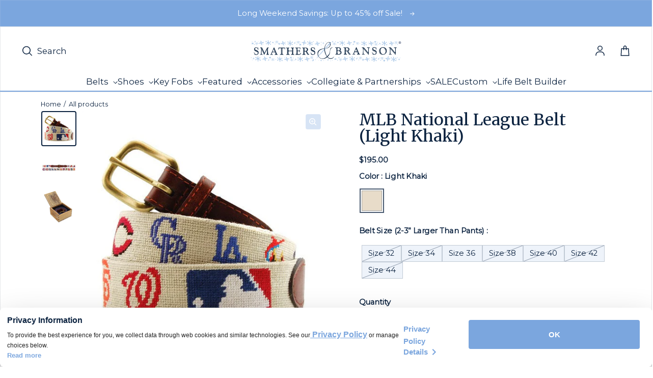

--- FILE ---
content_type: text/html; charset=utf-8
request_url: https://www.smathersandbranson.com/products/mlb-national-league-needlepoint-belt
body_size: 59083
content:
<!doctype html>
<html class="no-js" lang="en" dir="ltr">
  <head>
    <!-- Powered By P3 Media -->
    <meta charset="utf-8">
    <meta http-equiv="X-UA-Compatible" content="IE=edge">
    <meta name="viewport" content="width=device-width,initial-scale=1">
    <meta name="theme-color" content="#FFFFFF">
    

    <!-- Meta Pixel Code -->
    <script>
      !(function (f, b, e, v, n, t, s) {
        if (f.fbq) return;
        n = f.fbq = function () {
          n.callMethod ? n.callMethod.apply(n, arguments) : n.queue.push(arguments);
        };
        if (!f._fbq) f._fbq = n;
        n.push = n;
        n.loaded = !0;
        n.version = '2.0';
        n.queue = [];
        t = b.createElement(e);
        t.async = !0;
        t.src = v;
        s = b.getElementsByTagName(e)[0];
        s.parentNode.insertBefore(t, s);
      })(window, document, 'script', 'https://connect.facebook.net/en_US/fbevents.js');
      fbq('init', '505288416592271');
      fbq('track', 'PageView');
    </script>
    <noscript
      ><img
        height="1"
        width="1"
        style="display:none"
        src="https://www.facebook.com/tr?id=505288416592271&ev=PageView&noscript=1"
    ></noscript>
    <!-- End Meta Pixel Code --><link rel="icon" type="image/png" href="//www.smathersandbranson.com/cdn/shop/files/Favicon_Image.svg?crop=center&height=32&v=1698693460&width=32"><link rel="preconnect" href="https://cdn.shopify.com"><link rel="preconnect" href="https://fonts.shopifycdn.com" crossorigin><title>MLB National League Belt (Light Khaki)
 &ndash; Smathers &amp; Branson</title>

    
      <meta name="description" content="Classic, curated, crafted—Smathers &amp; Branson sets the standard for hand-stitched needlepoint accessories.">
    

    

<meta property='og:site_name' content='Smathers &amp; Branson'>
<meta property='og:url' content='https://www.smathersandbranson.com/products/mlb-national-league-needlepoint-belt'>
<meta property='og:title' content='MLB National League Belt (Light Khaki)'>
<meta property='og:type' content='product'>
<meta property='og:description' content='Classic, curated, crafted—Smathers &amp; Branson sets the standard for hand-stitched needlepoint accessories.'><meta property='og:image' content='http://www.smathersandbranson.com/cdn/shop/files/MLB_National_League_Belt_Primary_60d4ade0-2606-4241-9271-1f24705c3f17.jpg?v=1698775732'>
  <meta property='og:image:secure_url' content='https://www.smathersandbranson.com/cdn/shop/files/MLB_National_League_Belt_Primary_60d4ade0-2606-4241-9271-1f24705c3f17.jpg?v=1698775732'>
  <meta property='og:image:width' content='512'>
  <meta property='og:image:height' content='512'><meta property='og:price:amount' content='195.00'>
  <meta property='og:price:currency' content='USD'><meta name='twitter:card' content='summary_large_image'>
<meta name='twitter:title' content='MLB National League Belt (Light Khaki)'>
<meta name='twitter:description' content='Classic, curated, crafted—Smathers &amp; Branson sets the standard for hand-stitched needlepoint accessories.'>


    <link rel="preload" as="script" href="//www.smathersandbranson.com/cdn/shop/t/11/assets/theme.js?v=118708593461277126711768259779">
    <link rel="preload" as="style" href="//www.smathersandbranson.com/cdn/shop/t/11/assets/theme.css?v=183470797813147320441767622689">
    <link rel="preload" as="style" href="//www.smathersandbranson.com/cdn/shop/t/11/assets/custom-styling.css?v=108081619925645572321763138094">

    <style data-shopify>@font-face {
  font-family: Merriweather;
  font-weight: 400;
  font-style: normal;
  font-display: swap;
  src: url("//www.smathersandbranson.com/cdn/fonts/merriweather/merriweather_n4.349a72bc63b970a8b7f00dc33f5bda2ec52f79cc.woff2") format("woff2"),
       url("//www.smathersandbranson.com/cdn/fonts/merriweather/merriweather_n4.5a396c75a89c25b516c9d3cb026490795288d821.woff") format("woff");
}

  @font-face {
  font-family: Montserrat;
  font-weight: 400;
  font-style: normal;
  font-display: swap;
  src: url("//www.smathersandbranson.com/cdn/fonts/montserrat/montserrat_n4.81949fa0ac9fd2021e16436151e8eaa539321637.woff2") format("woff2"),
       url("//www.smathersandbranson.com/cdn/fonts/montserrat/montserrat_n4.a6c632ca7b62da89c3594789ba828388aac693fe.woff") format("woff");
}


  :root {
    
    --font-h-family: Merriweather, serif;
    --font-h-style: normal;
    --font-h-weight: 400;
    --font-h-base-size: 0;
    --font-h-letter-spacing: 0;
    --font-h-line-height: 1;

    
    --font-b-family: Montserrat, sans-serif;
    --font-b-style: normal;
    --font-b-weight: 400;
    --font-b-base-size: 5;
    --font-b-letter-spacing: 0;
    --font-b-line-height: 1.5;

    
    --color-default-text: 12, 35, 64;
    --color-default-background: 255, 255, 255;
    --color-accent-1: 238, 243, 250;
    --color-accent-2: 199, 217, 241;
    --color-accent-3: 12, 35, 64;
    --color-soft-background-opacity: 0.04;
    --color-soft-background: var(--color-default-text), var(--color-soft-background-opacity);
    --color-overlay: 12, 35, 64;
    --color-overlay-opacity: 0.5;
    --color-gradient-text: linear-gradient(90deg, rgba(12, 35, 64, 1) 4%, rgba(43, 35, 17, 1) 99%);
    --color-gradient-background: #FFFFFF;
    --color-gradient-accent-1: linear-gradient(90deg, rgba(247, 247, 246, 1), rgba(121, 97, 75, 0) 100%);
    --color-gradient-accent-2: #c7d9f1;
    --color-gradient-accent-3: #0c2340;
    --color-pswp-background: #FFFFFF;
    --color-search-background: 255, 255, 255;
    --color-search-text: 6, 28, 47;
    --color-search-soft-background-opacity: 0.02;

    
    --container-width: 1600px;
    --container-gutter: 16px;
    --container-gap: 6px;--header-transparent-buffer: calc(var(--header-height) * var(--enable-transparent-header));
--radius: 4px;
--button-radius: 0px;
    --button-outline-opacity: 0%;
    --button-outline-blur: 0px;

    
    --animations-multiple: 3;

    
--card-badge-radius: 0px;
--sold-out-badge-foreground: 0, 22, 65;
      --sold-out-badge-background: 123, 166, 222;--custom-badge-foreground: 255, 255, 255;
      --custom-badge-background: 123, 166, 222;--new-badge-foreground: 255, 255, 255;
      --new-badge-background: 249, 205, 67;
    --section-height-xx-small: 60px;
    --section-height-x-small: 100px;
    --section-height-small: 232px;
    --section-height-medium: 364px;
    --section-height-large: 496px;
    --section-height-x-large: 628px;
    --vertical-spacer: 20px;

    --form-input-height: 50px;

    --box-shadow: rgba(0, 0, 0, 0.16) 0px 3px 6px, rgba(0, 0, 0, 0.23) 0px 3px 6px;
  }

  @media (min-width: 751px) {
    :root {
      --container-gutter: 40px;
      --container-gap: 10px;

      --section-height-xx-small: 80px;
      --section-height-x-small: 160px;
      --section-height-small: 275px;
      --section-height-medium: 390px;
      --section-height-large: 505px;
      --section-height-x-large: 620px;

      --vertical-spacer: 30px;
    }
  }

  @media (min-width: 991px) {
    :root {
      --section-height-xx-small: 115px;
      --section-height-x-small: 230px;
      --section-height-small: 410px;
      --section-height-medium: 590px;
      --section-height-large: 770px;
      --section-height-x-large: 950px;

      --vertical-spacer: 50px;
    }
  }

  
</style>
    <script>
  window.LoessTheme = {
    animations: {
      multiplier: 3
    },

    cartStrings: {
      addToCart: `Add to Cart`,
      soldOut: `Sold out`,
      unavailable: `Unavailable`,
      error: `There was an error while updating your cart. Please try again.`,
      quantityError: `You can only add {quantity} of this item to your cart.`
    },

    routes: {
      cart_add_url: '/cart/add',
      cart_change_url: '/cart/change',
      cart_update_url: '/cart/update',
      cart_url: '/cart',
      product_recommendations_url: '/recommendations/products'
    },

    scripts: {
      QRCode: `//www.smathersandbranson.com/cdn/shopifycloud/storefront/assets/themes_support/vendor/qrcode-3f2b403b.js`
    },

    strings: {
      copiedToClipboard: "The link was copied to your clipboard",
      shippingCalculatorError: "One or more errors occurred while retrieving the shipping rates:",
      shippingCalculatorMultipleResults: "There are multiple shipping rates for your address:",
      shippingCalculatorNoResults: "Sorry, we do not ship to your address.",
      shippingCalculatorOneResult: "There is one shipping rate for your address:"
    },

    styles: {
      modelViewerUiStyles: 'https://cdn.shopify.com/shopifycloud/model-viewer-ui/assets/v1.0/model-viewer-ui.css'
    }
  };
</script>


    <link href="//www.smathersandbranson.com/cdn/shop/t/11/assets/theme.css?v=183470797813147320441767622689" rel="stylesheet" type="text/css" media="all" />
    <link href="//www.smathersandbranson.com/cdn/shop/t/11/assets/custom-styling.css?v=108081619925645572321763138094" rel="stylesheet" type="text/css" media="all" />
<link rel="preload" as="font" href="//www.smathersandbranson.com/cdn/fonts/merriweather/merriweather_n4.349a72bc63b970a8b7f00dc33f5bda2ec52f79cc.woff2" type="font/woff2" crossorigin><link rel="preload" as="font" href="//www.smathersandbranson.com/cdn/fonts/montserrat/montserrat_n4.81949fa0ac9fd2021e16436151e8eaa539321637.woff2" type="font/woff2" crossorigin><link rel="stylesheet" href="https://use.fontawesome.com/releases/v5.8.1/css/solid.css">

    <script>
      if ('noModule' in HTMLScriptElement.prototype) {
        document.documentElement.className = document.documentElement.className.replace('no-js', 'js');
      }
    </script>

    <script>window.performance && window.performance.mark && window.performance.mark('shopify.content_for_header.start');</script><meta name="google-site-verification" content="wsXu5JeiS6RcdjJAMSx-HF_ihhPJtFHXkLRwi8DMAMY">
<meta id="shopify-digital-wallet" name="shopify-digital-wallet" content="/76792332592/digital_wallets/dialog">
<meta name="shopify-checkout-api-token" content="731da79c096a1fe19e92104e785aec62">
<link rel="alternate" type="application/json+oembed" href="https://www.smathersandbranson.com/products/mlb-national-league-needlepoint-belt.oembed">
<script async="async" src="/checkouts/internal/preloads.js?locale=en-US"></script>
<link rel="preconnect" href="https://shop.app" crossorigin="anonymous">
<script async="async" src="https://shop.app/checkouts/internal/preloads.js?locale=en-US&shop_id=76792332592" crossorigin="anonymous"></script>
<script id="apple-pay-shop-capabilities" type="application/json">{"shopId":76792332592,"countryCode":"US","currencyCode":"USD","merchantCapabilities":["supports3DS"],"merchantId":"gid:\/\/shopify\/Shop\/76792332592","merchantName":"Smathers \u0026 Branson","requiredBillingContactFields":["postalAddress","email"],"requiredShippingContactFields":["postalAddress","email"],"shippingType":"shipping","supportedNetworks":["visa","masterCard","amex","discover","elo","jcb"],"total":{"type":"pending","label":"Smathers \u0026 Branson","amount":"1.00"},"shopifyPaymentsEnabled":true,"supportsSubscriptions":true}</script>
<script id="shopify-features" type="application/json">{"accessToken":"731da79c096a1fe19e92104e785aec62","betas":["rich-media-storefront-analytics"],"domain":"www.smathersandbranson.com","predictiveSearch":true,"shopId":76792332592,"locale":"en"}</script>
<script>var Shopify = Shopify || {};
Shopify.shop = "d28de2.myshopify.com";
Shopify.locale = "en";
Shopify.currency = {"active":"USD","rate":"1.0"};
Shopify.country = "US";
Shopify.theme = {"name":"Smathers-Branson\/main","id":154046103856,"schema_name":"Upscale","schema_version":"3.0.0","theme_store_id":null,"role":"main"};
Shopify.theme.handle = "null";
Shopify.theme.style = {"id":null,"handle":null};
Shopify.cdnHost = "www.smathersandbranson.com/cdn";
Shopify.routes = Shopify.routes || {};
Shopify.routes.root = "/";</script>
<script type="module">!function(o){(o.Shopify=o.Shopify||{}).modules=!0}(window);</script>
<script>!function(o){function n(){var o=[];function n(){o.push(Array.prototype.slice.apply(arguments))}return n.q=o,n}var t=o.Shopify=o.Shopify||{};t.loadFeatures=n(),t.autoloadFeatures=n()}(window);</script>
<script>
  window.ShopifyPay = window.ShopifyPay || {};
  window.ShopifyPay.apiHost = "shop.app\/pay";
  window.ShopifyPay.redirectState = null;
</script>
<script id="shop-js-analytics" type="application/json">{"pageType":"product"}</script>
<script defer="defer" async type="module" src="//www.smathersandbranson.com/cdn/shopifycloud/shop-js/modules/v2/client.init-shop-cart-sync_BApSsMSl.en.esm.js"></script>
<script defer="defer" async type="module" src="//www.smathersandbranson.com/cdn/shopifycloud/shop-js/modules/v2/chunk.common_CBoos6YZ.esm.js"></script>
<script type="module">
  await import("//www.smathersandbranson.com/cdn/shopifycloud/shop-js/modules/v2/client.init-shop-cart-sync_BApSsMSl.en.esm.js");
await import("//www.smathersandbranson.com/cdn/shopifycloud/shop-js/modules/v2/chunk.common_CBoos6YZ.esm.js");

  window.Shopify.SignInWithShop?.initShopCartSync?.({"fedCMEnabled":true,"windoidEnabled":true});

</script>
<script>
  window.Shopify = window.Shopify || {};
  if (!window.Shopify.featureAssets) window.Shopify.featureAssets = {};
  window.Shopify.featureAssets['shop-js'] = {"shop-cart-sync":["modules/v2/client.shop-cart-sync_DJczDl9f.en.esm.js","modules/v2/chunk.common_CBoos6YZ.esm.js"],"init-fed-cm":["modules/v2/client.init-fed-cm_BzwGC0Wi.en.esm.js","modules/v2/chunk.common_CBoos6YZ.esm.js"],"init-windoid":["modules/v2/client.init-windoid_BS26ThXS.en.esm.js","modules/v2/chunk.common_CBoos6YZ.esm.js"],"shop-cash-offers":["modules/v2/client.shop-cash-offers_DthCPNIO.en.esm.js","modules/v2/chunk.common_CBoos6YZ.esm.js","modules/v2/chunk.modal_Bu1hFZFC.esm.js"],"shop-button":["modules/v2/client.shop-button_D_JX508o.en.esm.js","modules/v2/chunk.common_CBoos6YZ.esm.js"],"init-shop-email-lookup-coordinator":["modules/v2/client.init-shop-email-lookup-coordinator_DFwWcvrS.en.esm.js","modules/v2/chunk.common_CBoos6YZ.esm.js"],"shop-toast-manager":["modules/v2/client.shop-toast-manager_tEhgP2F9.en.esm.js","modules/v2/chunk.common_CBoos6YZ.esm.js"],"shop-login-button":["modules/v2/client.shop-login-button_DwLgFT0K.en.esm.js","modules/v2/chunk.common_CBoos6YZ.esm.js","modules/v2/chunk.modal_Bu1hFZFC.esm.js"],"avatar":["modules/v2/client.avatar_BTnouDA3.en.esm.js"],"init-shop-cart-sync":["modules/v2/client.init-shop-cart-sync_BApSsMSl.en.esm.js","modules/v2/chunk.common_CBoos6YZ.esm.js"],"pay-button":["modules/v2/client.pay-button_BuNmcIr_.en.esm.js","modules/v2/chunk.common_CBoos6YZ.esm.js"],"init-shop-for-new-customer-accounts":["modules/v2/client.init-shop-for-new-customer-accounts_DrjXSI53.en.esm.js","modules/v2/client.shop-login-button_DwLgFT0K.en.esm.js","modules/v2/chunk.common_CBoos6YZ.esm.js","modules/v2/chunk.modal_Bu1hFZFC.esm.js"],"init-customer-accounts-sign-up":["modules/v2/client.init-customer-accounts-sign-up_TlVCiykN.en.esm.js","modules/v2/client.shop-login-button_DwLgFT0K.en.esm.js","modules/v2/chunk.common_CBoos6YZ.esm.js","modules/v2/chunk.modal_Bu1hFZFC.esm.js"],"shop-follow-button":["modules/v2/client.shop-follow-button_C5D3XtBb.en.esm.js","modules/v2/chunk.common_CBoos6YZ.esm.js","modules/v2/chunk.modal_Bu1hFZFC.esm.js"],"checkout-modal":["modules/v2/client.checkout-modal_8TC_1FUY.en.esm.js","modules/v2/chunk.common_CBoos6YZ.esm.js","modules/v2/chunk.modal_Bu1hFZFC.esm.js"],"init-customer-accounts":["modules/v2/client.init-customer-accounts_C0Oh2ljF.en.esm.js","modules/v2/client.shop-login-button_DwLgFT0K.en.esm.js","modules/v2/chunk.common_CBoos6YZ.esm.js","modules/v2/chunk.modal_Bu1hFZFC.esm.js"],"lead-capture":["modules/v2/client.lead-capture_Cq0gfm7I.en.esm.js","modules/v2/chunk.common_CBoos6YZ.esm.js","modules/v2/chunk.modal_Bu1hFZFC.esm.js"],"shop-login":["modules/v2/client.shop-login_BmtnoEUo.en.esm.js","modules/v2/chunk.common_CBoos6YZ.esm.js","modules/v2/chunk.modal_Bu1hFZFC.esm.js"],"payment-terms":["modules/v2/client.payment-terms_BHOWV7U_.en.esm.js","modules/v2/chunk.common_CBoos6YZ.esm.js","modules/v2/chunk.modal_Bu1hFZFC.esm.js"]};
</script>
<script>(function() {
  var isLoaded = false;
  function asyncLoad() {
    if (isLoaded) return;
    isLoaded = true;
    var urls = ["https:\/\/cdn.nfcube.com\/instafeed-abf89e62f942dad2bda46d2ae9bea51f.js?shop=d28de2.myshopify.com"];
    for (var i = 0; i < urls.length; i++) {
      var s = document.createElement('script');
      s.type = 'text/javascript';
      s.async = true;
      s.src = urls[i];
      var x = document.getElementsByTagName('script')[0];
      x.parentNode.insertBefore(s, x);
    }
  };
  if(window.attachEvent) {
    window.attachEvent('onload', asyncLoad);
  } else {
    window.addEventListener('load', asyncLoad, false);
  }
})();</script>
<script id="__st">var __st={"a":76792332592,"offset":-18000,"reqid":"fff6d791-7ee8-4c19-966b-c6b315a87ee4-1768911751","pageurl":"www.smathersandbranson.com\/products\/mlb-national-league-needlepoint-belt","u":"46b2dd0be3e6","p":"product","rtyp":"product","rid":8572376351024};</script>
<script>window.ShopifyPaypalV4VisibilityTracking = true;</script>
<script id="captcha-bootstrap">!function(){'use strict';const t='contact',e='account',n='new_comment',o=[[t,t],['blogs',n],['comments',n],[t,'customer']],c=[[e,'customer_login'],[e,'guest_login'],[e,'recover_customer_password'],[e,'create_customer']],r=t=>t.map((([t,e])=>`form[action*='/${t}']:not([data-nocaptcha='true']) input[name='form_type'][value='${e}']`)).join(','),a=t=>()=>t?[...document.querySelectorAll(t)].map((t=>t.form)):[];function s(){const t=[...o],e=r(t);return a(e)}const i='password',u='form_key',d=['recaptcha-v3-token','g-recaptcha-response','h-captcha-response',i],f=()=>{try{return window.sessionStorage}catch{return}},m='__shopify_v',_=t=>t.elements[u];function p(t,e,n=!1){try{const o=window.sessionStorage,c=JSON.parse(o.getItem(e)),{data:r}=function(t){const{data:e,action:n}=t;return t[m]||n?{data:e,action:n}:{data:t,action:n}}(c);for(const[e,n]of Object.entries(r))t.elements[e]&&(t.elements[e].value=n);n&&o.removeItem(e)}catch(o){console.error('form repopulation failed',{error:o})}}const l='form_type',E='cptcha';function T(t){t.dataset[E]=!0}const w=window,h=w.document,L='Shopify',v='ce_forms',y='captcha';let A=!1;((t,e)=>{const n=(g='f06e6c50-85a8-45c8-87d0-21a2b65856fe',I='https://cdn.shopify.com/shopifycloud/storefront-forms-hcaptcha/ce_storefront_forms_captcha_hcaptcha.v1.5.2.iife.js',D={infoText:'Protected by hCaptcha',privacyText:'Privacy',termsText:'Terms'},(t,e,n)=>{const o=w[L][v],c=o.bindForm;if(c)return c(t,g,e,D).then(n);var r;o.q.push([[t,g,e,D],n]),r=I,A||(h.body.append(Object.assign(h.createElement('script'),{id:'captcha-provider',async:!0,src:r})),A=!0)});var g,I,D;w[L]=w[L]||{},w[L][v]=w[L][v]||{},w[L][v].q=[],w[L][y]=w[L][y]||{},w[L][y].protect=function(t,e){n(t,void 0,e),T(t)},Object.freeze(w[L][y]),function(t,e,n,w,h,L){const[v,y,A,g]=function(t,e,n){const i=e?o:[],u=t?c:[],d=[...i,...u],f=r(d),m=r(i),_=r(d.filter((([t,e])=>n.includes(e))));return[a(f),a(m),a(_),s()]}(w,h,L),I=t=>{const e=t.target;return e instanceof HTMLFormElement?e:e&&e.form},D=t=>v().includes(t);t.addEventListener('submit',(t=>{const e=I(t);if(!e)return;const n=D(e)&&!e.dataset.hcaptchaBound&&!e.dataset.recaptchaBound,o=_(e),c=g().includes(e)&&(!o||!o.value);(n||c)&&t.preventDefault(),c&&!n&&(function(t){try{if(!f())return;!function(t){const e=f();if(!e)return;const n=_(t);if(!n)return;const o=n.value;o&&e.removeItem(o)}(t);const e=Array.from(Array(32),(()=>Math.random().toString(36)[2])).join('');!function(t,e){_(t)||t.append(Object.assign(document.createElement('input'),{type:'hidden',name:u})),t.elements[u].value=e}(t,e),function(t,e){const n=f();if(!n)return;const o=[...t.querySelectorAll(`input[type='${i}']`)].map((({name:t})=>t)),c=[...d,...o],r={};for(const[a,s]of new FormData(t).entries())c.includes(a)||(r[a]=s);n.setItem(e,JSON.stringify({[m]:1,action:t.action,data:r}))}(t,e)}catch(e){console.error('failed to persist form',e)}}(e),e.submit())}));const S=(t,e)=>{t&&!t.dataset[E]&&(n(t,e.some((e=>e===t))),T(t))};for(const o of['focusin','change'])t.addEventListener(o,(t=>{const e=I(t);D(e)&&S(e,y())}));const B=e.get('form_key'),M=e.get(l),P=B&&M;t.addEventListener('DOMContentLoaded',(()=>{const t=y();if(P)for(const e of t)e.elements[l].value===M&&p(e,B);[...new Set([...A(),...v().filter((t=>'true'===t.dataset.shopifyCaptcha))])].forEach((e=>S(e,t)))}))}(h,new URLSearchParams(w.location.search),n,t,e,['guest_login'])})(!0,!0)}();</script>
<script integrity="sha256-4kQ18oKyAcykRKYeNunJcIwy7WH5gtpwJnB7kiuLZ1E=" data-source-attribution="shopify.loadfeatures" defer="defer" src="//www.smathersandbranson.com/cdn/shopifycloud/storefront/assets/storefront/load_feature-a0a9edcb.js" crossorigin="anonymous"></script>
<script crossorigin="anonymous" defer="defer" src="//www.smathersandbranson.com/cdn/shopifycloud/storefront/assets/shopify_pay/storefront-65b4c6d7.js?v=20250812"></script>
<script data-source-attribution="shopify.dynamic_checkout.dynamic.init">var Shopify=Shopify||{};Shopify.PaymentButton=Shopify.PaymentButton||{isStorefrontPortableWallets:!0,init:function(){window.Shopify.PaymentButton.init=function(){};var t=document.createElement("script");t.src="https://www.smathersandbranson.com/cdn/shopifycloud/portable-wallets/latest/portable-wallets.en.js",t.type="module",document.head.appendChild(t)}};
</script>
<script data-source-attribution="shopify.dynamic_checkout.buyer_consent">
  function portableWalletsHideBuyerConsent(e){var t=document.getElementById("shopify-buyer-consent"),n=document.getElementById("shopify-subscription-policy-button");t&&n&&(t.classList.add("hidden"),t.setAttribute("aria-hidden","true"),n.removeEventListener("click",e))}function portableWalletsShowBuyerConsent(e){var t=document.getElementById("shopify-buyer-consent"),n=document.getElementById("shopify-subscription-policy-button");t&&n&&(t.classList.remove("hidden"),t.removeAttribute("aria-hidden"),n.addEventListener("click",e))}window.Shopify?.PaymentButton&&(window.Shopify.PaymentButton.hideBuyerConsent=portableWalletsHideBuyerConsent,window.Shopify.PaymentButton.showBuyerConsent=portableWalletsShowBuyerConsent);
</script>
<script data-source-attribution="shopify.dynamic_checkout.cart.bootstrap">document.addEventListener("DOMContentLoaded",(function(){function t(){return document.querySelector("shopify-accelerated-checkout-cart, shopify-accelerated-checkout")}if(t())Shopify.PaymentButton.init();else{new MutationObserver((function(e,n){t()&&(Shopify.PaymentButton.init(),n.disconnect())})).observe(document.body,{childList:!0,subtree:!0})}}));
</script>
<link id="shopify-accelerated-checkout-styles" rel="stylesheet" media="screen" href="https://www.smathersandbranson.com/cdn/shopifycloud/portable-wallets/latest/accelerated-checkout-backwards-compat.css" crossorigin="anonymous">
<style id="shopify-accelerated-checkout-cart">
        #shopify-buyer-consent {
  margin-top: 1em;
  display: inline-block;
  width: 100%;
}

#shopify-buyer-consent.hidden {
  display: none;
}

#shopify-subscription-policy-button {
  background: none;
  border: none;
  padding: 0;
  text-decoration: underline;
  font-size: inherit;
  cursor: pointer;
}

#shopify-subscription-policy-button::before {
  box-shadow: none;
}

      </style>

<script>window.performance && window.performance.mark && window.performance.mark('shopify.content_for_header.end');</script>

    <script type="text/javascript">
      (function (c, l, a, r, i, t, y) {
        c[a] =
          c[a] ||
          function () {
            (c[a].q = c[a].q || []).push(arguments);
          };
        t = l.createElement(r);
        t.async = 1;
        t.src = 'https://www.clarity.ms/tag/' + i;
        y = l.getElementsByTagName(r)[0];
        y.parentNode.insertBefore(t, y);
      })(window, document, 'clarity', 'script', 'jmvfwigswy');
    </script>

    <!-- Hotjar Tracking code -->
    <script>
      (function (c, s, q, u, a, r, e) {
        c.hj =
          c.hj ||
          function () {
            (c.hj.q = c.hj.q || []).push(arguments);
          };
        c._hjSettings = { hjid: a };
        r = s.getElementsByTagName('head')[0];
        e = s.createElement('script');
        e.async = true;
        e.src = q + c._hjSettings.hjid + u;
        r.appendChild(e);
      })(window, document, 'https://static.hj.contentsquare.net/c/csq-', '.js', 6369082);
    </script>
    <!-- End Hotjar Tracking code -->

    <!-- Twitter conversion tracking base code -->
    <script>
      !(function (e, t, n, s, u, a) {
        e.twq ||
          ((s = e.twq =
            function () {
              s.exe ? s.exe.apply(s, arguments) : s.queue.push(arguments);
            }),
          (s.version = '1.1'),
          (s.queue = []),
          (u = t.createElement(n)),
          (u.async = !0),
          (u.src = 'https://static.ads-twitter.com/uwt.js'),
          (a = t.getElementsByTagName(n)[0]),
          a.parentNode.insertBefore(u, a));
      })(window, document, 'script');
      twq('config', 'pcn8m');
    </script>
    <!-- End Twitter conversion tracking base code -->

    <!-- Start WKND tag. Deploy at the beginning of document head. -->
    <!-- Tag for Smathers & Branson (smathersandbranson.com) -->
    <script>
      (function (d) {
        var e = d.createElement('script');
        e.src = d.location.protocol + '//tag.wknd.ai/5732/i.js';
        e.async = true;
        d.getElementsByTagName('head')[0].appendChild(e);
      })(document);
    </script>
    <!-- End WKND tag -->

    <!-- Google Analytics 4 -->
    


  <!-- Preconnect to Google Tag Manager -->
  <link rel="preconnect" href="https://www.googletagmanager.com">
  <link rel="dns-prefetch" href="https://www.googletagmanager.com">

  <!-- Google tag (gtag.js) -->
  <script async src="https://www.googletagmanager.com/gtag/js?id=G-W8PGEWELNW"></script>
  <script>
    window.dataLayer = window.dataLayer || [];
    function gtag() {
      dataLayer.push(arguments);
    }
    gtag('js', new Date());

    // Configure GA4
    gtag('config', 'G-W8PGEWELNW', {
      send_page_view: true,
    });

    console.log('✅ GA4 config initialized:', 'G-W8PGEWELNW');
  </script>

  
    <!-- Enhanced Ecommerce - View Item Event -->
    <script>
      // Wait for DOM to be fully loaded
      if (document.readyState === 'loading') {
        document.addEventListener('DOMContentLoaded', sendViewItemEvent);
      } else {
        sendViewItemEvent();
      }

      function sendViewItemEvent() {
        // Check if gtag is available
        if (typeof gtag === 'undefined') {
          console.error('❌ gtag not loaded, view_item not sent');
          return;
        }

        var eventData = {
          currency: 'USD',
          value: 195.0,
          ecomm_prodid: ['8572376351024'],
          ecomm_totalvalue: 195.0,
          ecomm_pagetype: 'product',
          items: [{
            item_id: '8572376351024',
            item_name: "MLB National League Belt (Light Khaki)",
            price: 195.0,
            
            brand: "Smathers \u0026 Branson",
            
            
            category: "Belt",
            
            
            variant: "B-NationalLeague-36",
            
            quantity: 1
          }]
        };

        gtag('event', 'view_item', eventData);
        console.log('view item');
      }
    </script>
  

  


    


<script>
    (function() {
      // Wait for gtag to be available
      function waitForGtag(callback) {
        if (typeof gtag !== 'undefined') {
          callback();
        } else {
          setTimeout(function() { waitForGtag(callback); }, 100);
        }
      }

      waitForGtag(function() {
        var lastCartItemCount = 0;
        var lastCartItems = [];

        // Listen for cart update events (Loess theme uses this)
        document.documentElement.addEventListener('cart:updated', function(e) {
          // Fetch current cart state
          fetch('/cart.js')
            .then(function(response) { return response.json(); })
            .then(function(cart) {
              var currentItemCount = cart.item_count;

              // Check if items were added (item count increased)
              if (currentItemCount > lastCartItemCount) {
                // Find newly added items
                var newItems = cart.items.filter(function(item) {
                  var existingItem = lastCartItems.find(function(old) {
                    return old.id === item.id;
                  });

                  if (!existingItem) {
                    return true; // Completely new item
                  }

                  // Item quantity increased
                  return item.quantity > existingItem.quantity;
                });

                // Send add_to_cart for each new item
                newItems.forEach(function(item) {
                  var addedQuantity = item.quantity;

                  // If item existed before, calculate difference
                  var existingItem = lastCartItems.find(function(old) {
                    return old.id === item.id;
                  });
                  if (existingItem) {
                    addedQuantity = item.quantity - existingItem.quantity;
                  }

                  gtag('event', 'add_to_cart', {
                    currency: 'USD',
                    value: (item.price / 100) * addedQuantity,
                    ecomm_prodid: [item.product_id.toString()],
                    ecomm_totalvalue: (item.price / 100) * addedQuantity,
                    ecomm_pagetype: 'cart',
                    items: [{
                      item_id: item.product_id.toString(),
                      item_name: item.product_title,
                      price: item.price / 100,
                      quantity: addedQuantity,
                      brand: item.vendor || '',
                      category: item.product_type || '',
                      variant: item.variant_title && item.variant_title !== 'Default Title' ? item.variant_title : (item.sku || '')
                    }]
                  });

                  console.log('added to cart');
                });
              }

              // Update tracking state
              lastCartItemCount = currentItemCount;
              lastCartItems = JSON.parse(JSON.stringify(cart.items)); // Deep copy
            })
            .catch(function(err) {
              console.error('Error fetching cart:', err);
            });
        });

        // Initialize cart state
        fetch('/cart.js')
          .then(function(response) { return response.json(); })
          .then(function(cart) {
            lastCartItemCount = cart.item_count;
            lastCartItems = JSON.parse(JSON.stringify(cart.items));
          })
          .catch(function(err) {
            console.error('Error loading initial cart:', err);
          });
      });
    })();
  </script><script>
    (function() {
      if (typeof gtag === 'undefined') {
        return;
      }

      var checkoutSent = false;

      function sendBeginCheckout() {
        if (checkoutSent) {
          return;
        }

        // Set flag immediately to prevent duplicate calls
        checkoutSent = true;

        fetch('/cart.js')
          .then(function(response) { return response.json(); })
          .then(function(cart) {
            if (!cart.items || cart.items.length === 0) {
              return;
            }

            // Calculate value: subtotal - discounts (excluding shipping and taxes)
            var subtotal = cart.items_subtotal_price / 100;
            var discounts = cart.total_discount / 100;
            var value = subtotal - discounts;

            // Build items array with full parameters
            var items = cart.items.map(function(item) {
              return {
                item_id: item.product_id.toString(),
                item_name: item.product_title,
                price: item.price / 100,
                quantity: item.quantity,
                brand: item.vendor || '',
                category: item.product_type || '',
                variant: item.variant_title && item.variant_title !== 'Default Title' ? item.variant_title : (item.sku || '')
              };
            });

            // Build ecomm_prodid array
            var ecommProdIds = cart.items.map(function(item) {
              return item.product_id.toString();
            });

            // Get coupon code if exists
            var couponCode = cart.cart_level_discount_applications && cart.cart_level_discount_applications.length > 0
              ? cart.cart_level_discount_applications[0].title
              : '';

            var eventData = {
              currency: 'USD',
              value: value,
              ecomm_prodid: ecommProdIds,
              ecomm_totalvalue: value,
              ecomm_pagetype: 'cart',
              items: items
            };

            // Add coupon if exists
            if (couponCode) {
              eventData.coupon = couponCode;
            }

            gtag('event', 'begin_checkout', eventData);

            console.log('checkout started');
          })
          .catch(function(err) {
            console.error('Error fetching cart:', err);
          });
      }

      // Wait for DOM to be ready
      function initCheckoutTracking() {
        // Listen for checkout button clicks (works for both cart page and drawer)
        document.addEventListener('click', function(e) {
          var btn = e.target.closest(
            'button[name="checkout"], ' +
            'input[name="checkout"], ' +
            'a[href*="/checkout"], ' +
            'a[href*="/checkouts/"], ' +
            '[data-checkout], ' +
            '.cart__checkout, ' +
            '#checkout, ' +
            '[id*="checkout"]'
          );

          if (btn) {
            sendBeginCheckout();
          }
        });

        // Listen for form submit (cart page)
        document.addEventListener('submit', function(e) {
          var form = e.target;
          if (form.action && (form.action.includes('checkout') || form.action.includes('/cart'))) {
            // Check if it's actually a checkout submit (not just update cart)
            var submitBtn = document.activeElement;
            if (submitBtn && (
              submitBtn.name === 'checkout' ||
              submitBtn.getAttribute('name') === 'checkout' ||
              submitBtn.classList.contains('checkout')
            )) {
              sendBeginCheckout();
            }
          }
        });

        // Reset flag when cart is updated (allows re-tracking if user modifies cart)
        document.addEventListener('cart:updated', function() {
          checkoutSent = false;
        });
      }

      // Initialize when DOM is ready
      if (document.readyState === 'loading') {
        document.addEventListener('DOMContentLoaded', initCheckoutTracking);
      } else {
        initCheckoutTracking();
      }
    })();
  </script>



    <!-- End Google Analytics 4 -->


    

    

   
 
    


    
    

    
    

    <script id="usercentrics-cmp" src="https://web.cmp.usercentrics.eu/ui/loader.js" data-ruleset-id="zoXI1KUTgKB13e" async></script>


  <!-- BEGIN app block: shopify://apps/klaviyo-email-marketing-sms/blocks/klaviyo-onsite-embed/2632fe16-c075-4321-a88b-50b567f42507 -->












  <script async src="https://static.klaviyo.com/onsite/js/KRNfm9/klaviyo.js?company_id=KRNfm9"></script>
  <script>!function(){if(!window.klaviyo){window._klOnsite=window._klOnsite||[];try{window.klaviyo=new Proxy({},{get:function(n,i){return"push"===i?function(){var n;(n=window._klOnsite).push.apply(n,arguments)}:function(){for(var n=arguments.length,o=new Array(n),w=0;w<n;w++)o[w]=arguments[w];var t="function"==typeof o[o.length-1]?o.pop():void 0,e=new Promise((function(n){window._klOnsite.push([i].concat(o,[function(i){t&&t(i),n(i)}]))}));return e}}})}catch(n){window.klaviyo=window.klaviyo||[],window.klaviyo.push=function(){var n;(n=window._klOnsite).push.apply(n,arguments)}}}}();</script>

  
    <script id="viewed_product">
      if (item == null) {
        var _learnq = _learnq || [];

        var MetafieldReviews = null
        var MetafieldYotpoRating = null
        var MetafieldYotpoCount = null
        var MetafieldLooxRating = null
        var MetafieldLooxCount = null
        var okendoProduct = null
        var okendoProductReviewCount = null
        var okendoProductReviewAverageValue = null
        try {
          // The following fields are used for Customer Hub recently viewed in order to add reviews.
          // This information is not part of __kla_viewed. Instead, it is part of __kla_viewed_reviewed_items
          MetafieldReviews = {};
          MetafieldYotpoRating = null
          MetafieldYotpoCount = null
          MetafieldLooxRating = null
          MetafieldLooxCount = null

          okendoProduct = null
          // If the okendo metafield is not legacy, it will error, which then requires the new json formatted data
          if (okendoProduct && 'error' in okendoProduct) {
            okendoProduct = null
          }
          okendoProductReviewCount = okendoProduct ? okendoProduct.reviewCount : null
          okendoProductReviewAverageValue = okendoProduct ? okendoProduct.reviewAverageValue : null
        } catch (error) {
          console.error('Error in Klaviyo onsite reviews tracking:', error);
        }

        var item = {
          Name: "MLB National League Belt (Light Khaki)",
          ProductID: 8572376351024,
          Categories: ["Discount Eligible","League Collection","Mens","MLB","Top Products"],
          ImageURL: "https://www.smathersandbranson.com/cdn/shop/files/MLB_National_League_Belt_Primary_60d4ade0-2606-4241-9271-1f24705c3f17_grande.jpg?v=1698775732",
          URL: "https://www.smathersandbranson.com/products/mlb-national-league-needlepoint-belt",
          Brand: "Smathers \u0026 Branson",
          Price: "$195.00",
          Value: "195.00",
          CompareAtPrice: "$0.00"
        };
        _learnq.push(['track', 'Viewed Product', item]);
        _learnq.push(['trackViewedItem', {
          Title: item.Name,
          ItemId: item.ProductID,
          Categories: item.Categories,
          ImageUrl: item.ImageURL,
          Url: item.URL,
          Metadata: {
            Brand: item.Brand,
            Price: item.Price,
            Value: item.Value,
            CompareAtPrice: item.CompareAtPrice
          },
          metafields:{
            reviews: MetafieldReviews,
            yotpo:{
              rating: MetafieldYotpoRating,
              count: MetafieldYotpoCount,
            },
            loox:{
              rating: MetafieldLooxRating,
              count: MetafieldLooxCount,
            },
            okendo: {
              rating: okendoProductReviewAverageValue,
              count: okendoProductReviewCount,
            }
          }
        }]);
      }
    </script>
  




  <script>
    window.klaviyoReviewsProductDesignMode = false
  </script>







<!-- END app block --><!-- BEGIN app block: shopify://apps/hulk-form-builder/blocks/app-embed/b6b8dd14-356b-4725-a4ed-77232212b3c3 --><!-- BEGIN app snippet: hulkapps-formbuilder-theme-ext --><script type="text/javascript">
  
  if (typeof window.formbuilder_customer != "object") {
        window.formbuilder_customer = {}
  }

  window.hulkFormBuilder = {
    form_data: {"form_d81AKDyNDE7BzEflWtGWsg":{"uuid":"d81AKDyNDE7BzEflWtGWsg","form_name":"Wholesale Inquiry","form_data":{"div_back_gradient_1":"#fff","div_back_gradient_2":"#fff","back_color":"#dbe8f8","form_title":"","form_submit":"Submit","after_submit":"hideAndmessage","after_submit_msg":"\u003cp\u003e\u003cspan style=\"color:#0c2340;\"\u003e\u003cspan style=\"font-family:Georgia;\"\u003eThank you! A member from our team will be in touch.\u003c\/span\u003e\u003c\/span\u003e\u003c\/p\u003e\n","captcha_enable":"no","label_style":"blockLabels","input_border_radius":"11","back_type":"transparent","input_back_color":"#fff","input_back_color_hover":"#ffffff","back_shadow":"none","label_font_clr":"#0c2340","input_font_clr":"#0c2340","button_align":"centerBtn","button_clr":"#fff","button_back_clr":"#011640","button_border_radius":"25","form_width":"600px","form_border_size":0,"form_border_clr":"#0c2340","form_border_radius":0,"label_font_size":"14","input_font_size":"14","button_font_size":"16","form_padding":0,"input_border_color":"#7ba6de","input_border_color_hover":"#0c2340","btn_border_clr":"transparent","btn_border_size":"1","form_name":"Wholesale Inquiry","":"sales@smathersandbranson.com","form_emails":"sales@smathersandbranson.com","admin_email_subject":"","admin_email_message":"","form_access_message":"\u003cp\u003ePlease login to access the form\u003cbr\u003eDo not have an account? Create account\u003c\/p\u003e","notification_email_send":true,"pass_referrer_url_on_email":"yes","label_fonts_type":"Google Fonts","label_font_family":"Montserrat","input_font_family":"Montserrat","form_banner_alignment":"center","advance_css":".dropzone{\n  border:;\n  min-height: 15px;\n}\n\n.dz-default.dz-message img, .dz-default.dz-message span, .dz-default.dz-message p, .dz-default.dz-message br{\n   display:;\n}\n\n.dz-default.dz-message{\n  margin: 0;\n}\n\n#file-dropzone-10{\n min-height: 15px;\n width: 100%;\n}\n\n.browse-files-btn{\n     background-color: #011640;\n    color: #fff;\n    pointer-events: none;\n    padding: 6px 12px;\n    border: none;\n    border-radius: 25px;\n}\n\n#pls_hld_10{\n     margin-top: -12px !important;\n}\n\n.formElement_10{\n       margin-right: 1px;\n}","send_response":"yes","auto_responder_sendemail":"sales@smathersandbranson.com","auto_responder_sendname":"Smathers \u0026 Branson","auto_responder_subject":"Thanks for contacting Smathers \u0026 Branson!","auto_responder_message":"\u003cp\u003eThank you for contacting us!\u0026nbsp; Our team will review your request and be in touch with you shortly.\u003c\/p\u003e\n\n\u003cp\u003eBest,\u003c\/p\u003e\n\n\u003cp\u003eS\u0026amp;B Team\u003c\/p\u003e\n","label_system_font_family":"Georgia","input_fonts_type":"Google Fonts","input_system_font_family":"Georgia","admin_email_date_timezone":"yes","banner_img_width":"400","banner_img_height":"50","admin_email_response":"yes","admin_email_date_default":"yes","admin_sendemail":"yes","admin_email_sendemail":"custom@smathersandbranson.com","capture_form_submission_counts":"no","custom_count_number":"","record_referrer_url":"yes","formElements":[{"Conditions":{},"type":"text","position":0,"label":"Store or Club Name","halfwidth":"no","page_number":1,"required":"yes"},{"type":"text","position":1,"label":"Buyer′s Name","customClass":"","halfwidth":"no","Conditions":{},"required":"yes","centerfield":"no","page_number":1},{"type":"email","position":2,"label":"Email","required":"yes","email_confirm":"yes","Conditions":{},"centerfield":"no","page_number":1},{"Conditions":{},"type":"text","position":3,"label":"Retype Email","centerfield":"no","required":"yes","page_number":1},{"Conditions":{},"type":"address","position":4,"label":"Store Address","page_number":1,"required":"yes"},{"Conditions":{},"type":"phone","position":5,"label":"Phone number","required":"yes","page_number":1},{"Conditions":{},"type":"space","position":6,"label":"Label (9)","page_number":1},{"Conditions":{},"type":"textarea","position":7,"label":"What products are you interested in?","page_number":1},{"Conditions":{},"type":"textarea","position":8,"label":"How did you hear about us?","page_number":1},{"Conditions":{},"type":"textarea","position":9,"label":"What Trade Shows do you attend?","page_number":1}]},"is_spam_form":false,"shop_uuid":"IP_KBZ5B4CMTovzE-QP91A","shop_timezone":"America\/New_York","shop_id":89562,"shop_is_after_submit_enabled":true,"shop_shopify_plan":"shopify_plus","shop_shopify_domain":"d28de2.myshopify.com","shop_remove_watermark":false,"shop_created_at":"2023-08-15T13:20:08.591-05:00"},"form_HtrzpQWnvSyaxXSU3rdftA":{"uuid":"HtrzpQWnvSyaxXSU3rdftA","form_name":"Custom Needlepoint","form_data":{"div_back_gradient_1":"#fff","div_back_gradient_2":"#fff","back_color":"#dbe8f8","form_title":"","form_submit":"Submit","after_submit":"hideAndmessage","after_submit_msg":"\u003ch2 style=\"text-align: center;\"\u003e\u003cspan style=\"font-family:Arial;\"\u003e\u003cspan style=\"color:#0c2340;\"\u003eThank you for submitting your custom design request!\u003c\/span\u003e\u003c\/span\u003e\u003c\/h2\u003e\n\n\u003cp style=\"text-align: center;\"\u003e\u003cspan style=\"color:#7ba6de;\"\u003e\u003cspan style=\"font-family:Arial;\"\u003eWithin two business days, our custom design manager will reply to your request with more information regarding your design, pricing, and next steps.\u003c\/span\u003e\u003c\/span\u003e\u003c\/p\u003e\n\n\u003cp style=\"text-align: center;\"\u003e\u003cspan style=\"color:#7ba6de;\"\u003e\u003cspan style=\"font-family:Arial;\"\u003eFor any custom design related questions, please contact custom@smathersandbranson.com\u0026nbsp;\u003c\/span\u003e\u003c\/span\u003e\u003c\/p\u003e\n","captcha_enable":"no","label_style":"inlineLabels","input_border_radius":"11","back_type":"transparent","input_back_color":"#fff","input_back_color_hover":"#ffffff","back_shadow":"none","label_font_clr":"#0c2340","input_font_clr":"#0c2340","button_align":"centerBtn","button_clr":"#fff","button_back_clr":"#011640","button_border_radius":"25","form_width":"600px","form_border_size":0,"form_border_clr":"#0c2340","form_border_radius":0,"label_font_size":"14","input_font_size":"14","button_font_size":"16","form_padding":0,"input_border_color":"#7ba6de","input_border_color_hover":"#0c2340","btn_border_clr":"transparent","btn_border_size":"1","form_name":"Custom Needlepoint","":"custom@smathersandbranson.com","form_access_message":"\u003cp\u003ePlease login to access the form\u003cbr\u003eDo not have an account? Create account\u003c\/p\u003e","label_fonts_type":"Google Fonts","label_font_family":"Montserrat","input_font_family":"Montserrat","form_banner_alignment":"center","advance_css":".dropzone{\n  border:;\n  min-height: 15px;\n}\n\n.dz-default.dz-message img, .dz-default.dz-message span, .dz-default.dz-message p, .dz-default.dz-message br{\n   display:;\n}\n\n.dz-default.dz-message{\n  margin: 0;\n}\n\n#file-dropzone-10{\n min-height: 15px;\n width: 100%;\n}\n\n.browse-files-btn{\n     background-color: #011640;\n    color: #fff;\n    pointer-events: none;\n    padding: 6px 12px;\n    border: none;\n    border-radius: 25px;\n}\n\n#pls_hld_10{\n     margin-top: -12px !important;\n}\n\n.formElement_10{\n       margin-right: 1px;\n}","label_system_font_family":"Georgia","input_fonts_type":"Google Fonts","input_system_font_family":"Georgia","banner_img_width":"400","banner_img_height":"50","admin_email_response":"yes","admin_email_date_default":"yes","admin_sendemail":"yes","admin_email_sendemail":"custom@smathersandbranson.com","formElements":[{"type":"text","position":0,"label":"Name","customClass":"","halfwidth":"no","Conditions":{},"required":"yes","centerfield":"no","page_number":1},{"type":"email","position":1,"label":"Email","required":"yes","email_confirm":"yes","Conditions":{},"centerfield":"no","page_number":1},{"Conditions":{},"type":"text","position":2,"label":"Retype email","centerfield":"no","required":"yes","page_number":1},{"Conditions":{},"type":"phone","position":3,"label":"Phone number","required":"yes","page_number":1},{"Conditions":{},"type":"text","position":4,"label":"City \/ State","required":"yes","centerfield":"no","halfwidth":"no","page_number":1},{"Conditions":{},"type":"textarea","position":5,"label":"Approximately what quantity of each product are you looking for?*","required":"yes","page_number":1},{"Conditions":{},"type":"textarea","position":6,"label":" Please list the Smathers \u0026 Branson products of interest. ","required":"yes","page_number":1},{"Conditions":{},"type":"text","position":7,"label":"Do you need it by a certain date? If so, please list the date.","infoMessage":"We are able to have a digital mock up to you 1-2 weeks after payment is received, but production of finished items will take 12-18 weeks","page_number":1},{"Conditions":{},"type":"textarea","position":8,"label":"Please provide a description of the needlepoint design you would like on the product.","required":"yes","page_number":1},{"Conditions":{},"type":"file","position":9,"label":"Attach Any Images Here","enable_drag_and_drop":"yes","halfwidth":"no","required":"no","imageMultiple":"yes","page_number":1,"imagenoMultiple":"5","browse_btn":"Browse for Files"},{"Conditions":{},"type":"text","position":10,"label":"Describe the attached images.","halfwidth":"no","page_number":1,"required":"no","infoMessage":"For example, list the Company\/Organization Name, Breed of Dog, Type of Boat etc."},{"Conditions":{},"type":"textarea","position":11,"label":"Let us know if you have any additional design notes or questions.","page_number":1}]},"is_spam_form":false,"shop_uuid":"IP_KBZ5B4CMTovzE-QP91A","shop_timezone":"America\/New_York","shop_id":89562,"shop_is_after_submit_enabled":true,"shop_shopify_plan":"shopify_plus","shop_shopify_domain":"d28de2.myshopify.com"},"form_vwObfNL2uF4u_-t9hQeSEQ":{"uuid":"vwObfNL2uF4u_-t9hQeSEQ","form_name":"Lifebelt Shared URL","form_data":{"div_back_gradient_1":"#fff","div_back_gradient_2":"#fff","back_color":"#fff","form_title":"","form_submit":"Submit","after_submit":"hideAndmessage","after_submit_msg":"","captcha_enable":"no","label_style":"blockLabels","input_border_radius":"2","back_type":"transparent","input_back_color":"#fff","input_back_color_hover":"#fff","back_shadow":"none","label_font_clr":"#333333","input_font_clr":"#333333","button_align":"leftBtn","button_clr":"#fff","button_back_clr":"#333333","button_border_radius":"2","form_width":"600px","form_border_size":"2","form_border_clr":"#c7c7c7","form_border_radius":"1","label_font_size":"14","input_font_size":"12","button_font_size":"16","form_padding":"35","input_border_color":"#ccc","input_border_color_hover":"#ccc","btn_border_clr":"#333333","btn_border_size":"1","form_name":"Lifebelt Shared URL","":"","form_emails":"","admin_email_subject":"New form submission received.","admin_email_message":"Hi [first-name of store owner],\u003cbr\u003eSomeone just submitted a response to your form.\u003cbr\u003ePlease find the details below:","form_access_message":"\u003cp\u003ePlease login to access the form\u003cbr\u003eDo not have an account? Create account\u003c\/p\u003e","send_response":"no","auto_responder_message":"\u003ch2 data-renderer-start-pos=\"643\"\u003e\u003cspan style=\"color:#0c2340;\"\u003e\u003cspan style=\"font-family:Georgia;\"\u003e\u003cstrong\u003eThank you for creating a Life Belt design! \u003c\/strong\u003e\u003c\/span\u003e\u003c\/span\u003e\u003c\/h2\u003e\n\n\u003cp data-renderer-start-pos=\"643\"\u003e\u003cspan style=\"color:#0c2340;\"\u003eClick \u003c\/span\u003e\u003cu\u003e\u003cstrong\u003e\u003ca data-renderer-mark=\"true\" data-testid=\"link-with-safety\" href=\"https:\/\/{{shared_url}}\" title=\"http:\/\/lifebelt.smathersandbranson.com\/?share=1728337875191\"\u003e\u003cspan style=\"color:#2980b9;\"\u003ethis link\u003c\/span\u003e\u003c\/a\u003e\u003c\/strong\u003e\u003c\/u\u003e\u003cspan style=\"color:#0c2340;\"\u003e to go to your design. From there you can checkout as is or edit your design before proceeding.\u003c\/span\u003e\u003c\/p\u003e\n","auto_responder_subject":"Life Belt Builder Design Link","auto_responder_sendname":"Smathers \u0026 Branson","auto_responder_footer_message":"\u003cp\u003e\u0026nbsp;\u003c\/p\u003e\n\n\u003cp\u003e\u0026nbsp;\u003c\/p\u003e\n\n\u003cp\u003e\u0026nbsp;\u003c\/p\u003e\n\n\u003cp\u003e\u0026nbsp;\u003c\/p\u003e\n\n\u003cp\u003e\u0026nbsp;\u003c\/p\u003e\n\n\u003cp\u003e\u003cspan style=\"color:#0c2340;\"\u003eSmathers \u0026amp; Branson\u003c\/span\u003e\u003c\/p\u003e\n\n\u003cp\u003e\u003cspan style=\"color:#0c2340;\"\u003e\u0026nbsp;1-844-952-7319\u003c\/span\u003e\u003c\/p\u003e\n\n\u003cp\u003e\u003cspan style=\"color:#0c2340;\"\u003e1570 East Jefferson Street | Rockville | Maryland | 20852\u003c\/span\u003e\u003c\/p\u003e\n\n\u003cp\u003e\u0026nbsp;\u003c\/p\u003e\n","auto_responder_sendemail":"lifebelts@smathersandbranson.com","formElements":[{"type":"email","position":0,"label":"email","required":"yes","email_confirm":"yes","Conditions":{},"page_number":1},{"Conditions":{},"type":"text","position":1,"label":"shared_url","page_number":1}]},"is_spam_form":false,"shop_uuid":"IP_KBZ5B4CMTovzE-QP91A","shop_timezone":"America\/New_York","shop_id":89562,"shop_is_after_submit_enabled":true,"shop_shopify_plan":"shopify_plus","shop_shopify_domain":"d28de2.myshopify.com","shop_remove_watermark":false,"shop_created_at":"2023-08-15T13:20:08.591-05:00"},"form__yUI6E_N33mMocUxDL4law":{"uuid":"_yUI6E_N33mMocUxDL4law","form_name":"Custom Request","form_data":{"div_back_gradient_1":"#fff","div_back_gradient_2":"#fff","back_color":"#dbe8f8","form_title":"","form_submit":"Submit","after_submit":"hideAndmessage","after_submit_msg":"","captcha_enable":"no","label_style":"inlineLabels","input_border_radius":"11","back_type":"transparent","input_back_color":"#fff","input_back_color_hover":"#ffffff","back_shadow":"none","label_font_clr":"#0c2340","input_font_clr":"#0c2340","button_align":"centerBtn","button_clr":"#fff","button_back_clr":"#011640","button_border_radius":"25","form_width":"600px","form_border_size":0,"form_border_clr":"#0c2340","form_border_radius":0,"label_font_size":"14","input_font_size":"14","button_font_size":"16","form_padding":0,"input_border_color":"#7ba6de","input_border_color_hover":"#0c2340","btn_border_clr":"transparent","btn_border_size":"1","form_name":"Custom Request","":"custom@smathersandbranson.com","form_emails":"custom@smathersandbranson.com","admin_email_subject":"","admin_email_message":"","form_access_message":"\u003cp\u003ePlease login to access the form\u003cbr\u003eDo not have an account? Create account\u003c\/p\u003e","notification_email_send":true,"pass_referrer_url_on_email":false,"label_fonts_type":"Google Fonts","label_font_family":"Montserrat","input_font_family":"Montserrat","form_banner_alignment":"center","advance_css":".dropzone{\n  border:;\n  min-height: 15px;\n}\n\n.dz-default.dz-message img, .dz-default.dz-message span, .dz-default.dz-message p, .dz-default.dz-message br{\n   display:;\n}\n\n.dz-default.dz-message{\n  margin: 0;\n}\n\n#file-dropzone-10{\n min-height: 15px;\n width: 100%;\n}\n\n.browse-files-btn{\n     background-color: #011640;\n    color: #fff;\n    pointer-events: none;\n    padding: 6px 12px;\n    border: none;\n    border-radius: 25px;\n}\n\n#pls_hld_10{\n     margin-top: -12px !important;\n}\n\n.formElement_10{\n       margin-right: 1px;\n}","send_response":"yes","auto_responder_sendemail":"custom@smathersandbranson.com","auto_responder_sendname":"Smathers \u0026 Branson","auto_responder_subject":"Thanks for contacting Smathers \u0026 Branson!","auto_responder_message":"\u003cp\u003eThank you for contacting us!\u0026nbsp; Our team will review your request and be in touch with you shortly.\u003c\/p\u003e\n\n\u003cp\u003eBest,\u003c\/p\u003e\n\n\u003cp\u003eS\u0026amp;B Team\u003c\/p\u003e\n","label_system_font_family":"Georgia","input_fonts_type":"Google Fonts","input_system_font_family":"Georgia","admin_email_date_timezone":"yes","banner_img_width":"400","banner_img_height":"50","admin_email_response":"yes","admin_email_date_default":"yes","admin_sendemail":"yes","admin_email_sendemail":"custom@smathersandbranson.com","formElements":[{"type":"text","position":0,"label":"Name","customClass":"","halfwidth":"no","Conditions":{},"required":"yes","centerfield":"no","page_number":1},{"Conditions":{},"type":"phone","position":1,"label":"Phone number","required":"yes","page_number":1},{"Conditions":{},"type":"text","position":2,"label":"City \/ State","required":"yes","centerfield":"no","halfwidth":"no","page_number":1},{"type":"email","position":3,"label":"Email","required":"yes","email_confirm":"yes","Conditions":{},"centerfield":"no","page_number":1},{"Conditions":{},"type":"text","position":4,"label":"Retype email","centerfield":"no","required":"yes","page_number":1},{"type":"textarea","position":5,"label":"Please list the Smathers \u0026 Branson products of interest. Example: Belt, Key Fob etc.","required":"yes","Conditions":{},"page_number":1},{"Conditions":{},"type":"textarea","position":6,"label":"Please provide a description of the needlepoint design you would like on the product.","required":"yes","page_number":1},{"Conditions":{},"type":"textarea","position":7,"label":"Approximately what quantity of each product are you looking for?*","required":"yes","page_number":1},{"Conditions":{},"type":"textarea","position":8,"label":"Do you need your order by a certain date? If so, when?","required":"yes","page_number":1},{"Conditions":{},"type":"file","position":9,"label":"Attach Any Images Here","enable_drag_and_drop":"yes","halfwidth":"no","required":"no","imageMultiple":"yes","page_number":1,"imagenoMultiple":"5","browse_btn":"Browse for Files"},{"Conditions":{},"type":"text","position":10,"label":"Describe the attached images.","halfwidth":"no","page_number":1,"required":"no","infoMessage":"For example, list the Company\/Organization Name, Breed of Dog, Type of Boat etc."}]},"is_spam_form":false,"shop_uuid":"IP_KBZ5B4CMTovzE-QP91A","shop_timezone":"America\/New_York","shop_id":89562,"shop_is_after_submit_enabled":true,"shop_shopify_plan":"shopify_plus","shop_shopify_domain":"d28de2.myshopify.com","shop_remove_watermark":false,"shop_created_at":"2023-08-15T13:20:08.591-05:00"}},
    shop_data: {"shop_IP_KBZ5B4CMTovzE-QP91A":{"shop_uuid":"IP_KBZ5B4CMTovzE-QP91A","shop_timezone":"America\/New_York","shop_id":89562,"shop_is_after_submit_enabled":true,"shop_shopify_plan":"Shopify Plus","shop_shopify_domain":"d28de2.myshopify.com","shop_created_at":"2023-08-15T13:20:08.591-05:00","is_skip_metafield":false,"shop_deleted":false,"shop_disabled":false}},
    settings_data: {"shop_settings":{"shop_customise_msgs":[],"default_customise_msgs":{"is_required":"is required","thank_you":"Thank you! The form was submitted successfully.","processing":"Processing...","valid_data":"Please provide valid data","valid_email":"Provide valid email format","valid_tags":"HTML Tags are not allowed","valid_phone":"Provide valid phone number","valid_captcha":"Please provide valid captcha response","valid_url":"Provide valid URL","only_number_alloud":"Provide valid number in","number_less":"must be less than","number_more":"must be more than","image_must_less":"Image must be less than 20MB","image_number":"Images allowed","image_extension":"Invalid extension! Please provide image file","error_image_upload":"Error in image upload. Please try again.","error_file_upload":"Error in file upload. Please try again.","your_response":"Your response","error_form_submit":"Error occur.Please try again after sometime.","email_submitted":"Form with this email is already submitted","invalid_email_by_zerobounce":"The email address you entered appears to be invalid. Please check it and try again.","download_file":"Download file","card_details_invalid":"Your card details are invalid","card_details":"Card details","please_enter_card_details":"Please enter card details","card_number":"Card number","exp_mm":"Exp MM","exp_yy":"Exp YY","crd_cvc":"CVV","payment_value":"Payment amount","please_enter_payment_amount":"Please enter payment amount","address1":"Address line 1","address2":"Address line 2","city":"City","province":"Province","zipcode":"Zip code","country":"Country","blocked_domain":"This form does not accept addresses from","file_must_less":"File must be less than 20MB","file_extension":"Invalid extension! Please provide file","only_file_number_alloud":"files allowed","previous":"Previous","next":"Next","must_have_a_input":"Please enter at least one field.","please_enter_required_data":"Please enter required data","atleast_one_special_char":"Include at least one special character","atleast_one_lowercase_char":"Include at least one lowercase character","atleast_one_uppercase_char":"Include at least one uppercase character","atleast_one_number":"Include at least one number","must_have_8_chars":"Must have 8 characters long","be_between_8_and_12_chars":"Be between 8 and 12 characters long","please_select":"Please Select","phone_submitted":"Form with this phone number is already submitted","user_res_parse_error":"Error while submitting the form","valid_same_values":"values must be same","product_choice_clear_selection":"Clear Selection","picture_choice_clear_selection":"Clear Selection","remove_all_for_file_image_upload":"Remove All","invalid_file_type_for_image_upload":"You can't upload files of this type.","invalid_file_type_for_signature_upload":"You can't upload files of this type.","max_files_exceeded_for_file_upload":"You can not upload any more files.","max_files_exceeded_for_image_upload":"You can not upload any more files.","file_already_exist":"File already uploaded","max_limit_exceed":"You have added the maximum number of text fields.","cancel_upload_for_file_upload":"Cancel upload","cancel_upload_for_image_upload":"Cancel upload","cancel_upload_for_signature_upload":"Cancel upload"},"shop_blocked_domains":[]}},
    features_data: {"shop_plan_features":{"shop_plan_features":["unlimited-forms","full-design-customization","export-form-submissions","multiple-recipients-for-form-submissions","multiple-admin-notifications","enable-captcha","unlimited-file-uploads","save-submitted-form-data","set-auto-response-message","conditional-logic","form-banner","save-as-draft-facility","include-user-response-in-admin-email","disable-form-submission","mail-platform-integration","stripe-payment-integration","pre-built-templates","create-customer-account-on-shopify","google-analytics-3-by-tracking-id","facebook-pixel-id","bing-uet-pixel-id","advanced-js","advanced-css","api-available","customize-form-message","hidden-field","restrict-from-submissions-per-one-user","utm-tracking","ratings","privacy-notices","heading","paragraph","shopify-flow-trigger","domain-setup","block-domain","address","html-code","form-schedule","after-submit-script","customize-form-scrolling","on-form-submission-record-the-referrer-url","password","duplicate-the-forms","include-user-response-in-auto-responder-email","elements-add-ons","admin-and-auto-responder-email-with-tokens","email-export","premium-support","google-analytics-4-by-measurement-id","google-ads-for-tracking-conversion","validation-field","file-upload","load_form_as_popup","advanced_conditional_logic"]}},
    shop: null,
    shop_id: null,
    plan_features: null,
    validateDoubleQuotes: false,
    assets: {
      extraFunctions: "https://cdn.shopify.com/extensions/019bb5ee-ec40-7527-955d-c1b8751eb060/form-builder-by-hulkapps-50/assets/extra-functions.js",
      extraStyles: "https://cdn.shopify.com/extensions/019bb5ee-ec40-7527-955d-c1b8751eb060/form-builder-by-hulkapps-50/assets/extra-styles.css",
      bootstrapStyles: "https://cdn.shopify.com/extensions/019bb5ee-ec40-7527-955d-c1b8751eb060/form-builder-by-hulkapps-50/assets/theme-app-extension-bootstrap.css"
    },
    translations: {
      htmlTagNotAllowed: "HTML Tags are not allowed",
      sqlQueryNotAllowed: "SQL Queries are not allowed",
      doubleQuoteNotAllowed: "Double quotes are not allowed",
      vorwerkHttpWwwNotAllowed: "The words \u0026#39;http\u0026#39; and \u0026#39;www\u0026#39; are not allowed. Please remove them and try again.",
      maxTextFieldsReached: "You have added the maximum number of text fields.",
      avoidNegativeWords: "Avoid negative words: Don\u0026#39;t use negative words in your contact message.",
      customDesignOnly: "This form is for custom designs requests. For general inquiries please contact our team at info@stagheaddesigns.com",
      zerobounceApiErrorMsg: "We couldn\u0026#39;t verify your email due to a technical issue. Please try again later.",
    }

  }

  

  window.FbThemeAppExtSettingsHash = {}
  
</script><!-- END app snippet --><!-- END app block --><!-- BEGIN app block: shopify://apps/okendo/blocks/theme-settings/bb689e69-ea70-4661-8fb7-ad24a2e23c29 --><!-- BEGIN app snippet: header-metafields -->










    <style data-oke-reviews-version="0.83.14" type="text/css" data-href="https://d3hw6dc1ow8pp2.cloudfront.net/reviews-widget-plus/css/okendo-reviews-styles.18e725f4.css"></style><style data-oke-reviews-version="0.83.14" type="text/css" data-href="https://d3hw6dc1ow8pp2.cloudfront.net/reviews-widget-plus/css/modules/okendo-star-rating.4cb378a8.css"></style><style data-oke-reviews-version="0.83.14" type="text/css" data-href="https://d3hw6dc1ow8pp2.cloudfront.net/reviews-widget-plus/css/modules/okendo-reviews-keywords.0942444f.css"></style><style data-oke-reviews-version="0.83.14" type="text/css" data-href="https://d3hw6dc1ow8pp2.cloudfront.net/reviews-widget-plus/css/modules/okendo-reviews-summary.a0c9d7d6.css"></style><style type="text/css">.okeReviews[data-oke-container],div.okeReviews{font-size:14px;font-size:var(--oke-text-regular);font-weight:400;font-family:var(--oke-text-fontFamily);line-height:1.6}.okeReviews[data-oke-container] *,.okeReviews[data-oke-container] :after,.okeReviews[data-oke-container] :before,div.okeReviews *,div.okeReviews :after,div.okeReviews :before{box-sizing:border-box}.okeReviews[data-oke-container] h1,.okeReviews[data-oke-container] h2,.okeReviews[data-oke-container] h3,.okeReviews[data-oke-container] h4,.okeReviews[data-oke-container] h5,.okeReviews[data-oke-container] h6,div.okeReviews h1,div.okeReviews h2,div.okeReviews h3,div.okeReviews h4,div.okeReviews h5,div.okeReviews h6{font-size:1em;font-weight:400;line-height:1.4;margin:0}.okeReviews[data-oke-container] ul,div.okeReviews ul{padding:0;margin:0}.okeReviews[data-oke-container] li,div.okeReviews li{list-style-type:none;padding:0}.okeReviews[data-oke-container] p,div.okeReviews p{line-height:1.8;margin:0 0 4px}.okeReviews[data-oke-container] p:last-child,div.okeReviews p:last-child{margin-bottom:0}.okeReviews[data-oke-container] a,div.okeReviews a{text-decoration:none;color:inherit}.okeReviews[data-oke-container] button,div.okeReviews button{border-radius:0;border:0;box-shadow:none;margin:0;width:auto;min-width:auto;padding:0;background-color:transparent;min-height:auto}.okeReviews[data-oke-container] button,.okeReviews[data-oke-container] input,.okeReviews[data-oke-container] select,.okeReviews[data-oke-container] textarea,div.okeReviews button,div.okeReviews input,div.okeReviews select,div.okeReviews textarea{font-family:inherit;font-size:1em}.okeReviews[data-oke-container] label,.okeReviews[data-oke-container] select,div.okeReviews label,div.okeReviews select{display:inline}.okeReviews[data-oke-container] select,div.okeReviews select{width:auto}.okeReviews[data-oke-container] article,.okeReviews[data-oke-container] aside,div.okeReviews article,div.okeReviews aside{margin:0}.okeReviews[data-oke-container] table,div.okeReviews table{background:transparent;border:0;border-collapse:collapse;border-spacing:0;font-family:inherit;font-size:1em;table-layout:auto}.okeReviews[data-oke-container] table td,.okeReviews[data-oke-container] table th,.okeReviews[data-oke-container] table tr,div.okeReviews table td,div.okeReviews table th,div.okeReviews table tr{border:0;font-family:inherit;font-size:1em}.okeReviews[data-oke-container] table td,.okeReviews[data-oke-container] table th,div.okeReviews table td,div.okeReviews table th{background:transparent;font-weight:400;letter-spacing:normal;padding:0;text-align:left;text-transform:none;vertical-align:middle}.okeReviews[data-oke-container] table tr:hover td,.okeReviews[data-oke-container] table tr:hover th,div.okeReviews table tr:hover td,div.okeReviews table tr:hover th{background:transparent}.okeReviews[data-oke-container] fieldset,div.okeReviews fieldset{border:0;padding:0;margin:0;min-width:0}.okeReviews[data-oke-container] img,.okeReviews[data-oke-container] svg,div.okeReviews img,div.okeReviews svg{max-width:none}.okeReviews[data-oke-container] div:empty,div.okeReviews div:empty{display:block}.okeReviews[data-oke-container] .oke-icon:before,div.okeReviews .oke-icon:before{font-family:oke-widget-icons!important;font-style:normal;font-weight:400;font-variant:normal;text-transform:none;line-height:1;-webkit-font-smoothing:antialiased;-moz-osx-font-smoothing:grayscale;color:inherit}.okeReviews[data-oke-container] .oke-icon--select-arrow:before,div.okeReviews .oke-icon--select-arrow:before{content:""}.okeReviews[data-oke-container] .oke-icon--loading:before,div.okeReviews .oke-icon--loading:before{content:""}.okeReviews[data-oke-container] .oke-icon--pencil:before,div.okeReviews .oke-icon--pencil:before{content:""}.okeReviews[data-oke-container] .oke-icon--filter:before,div.okeReviews .oke-icon--filter:before{content:""}.okeReviews[data-oke-container] .oke-icon--play:before,div.okeReviews .oke-icon--play:before{content:""}.okeReviews[data-oke-container] .oke-icon--tick-circle:before,div.okeReviews .oke-icon--tick-circle:before{content:""}.okeReviews[data-oke-container] .oke-icon--chevron-left:before,div.okeReviews .oke-icon--chevron-left:before{content:""}.okeReviews[data-oke-container] .oke-icon--chevron-right:before,div.okeReviews .oke-icon--chevron-right:before{content:""}.okeReviews[data-oke-container] .oke-icon--thumbs-down:before,div.okeReviews .oke-icon--thumbs-down:before{content:""}.okeReviews[data-oke-container] .oke-icon--thumbs-up:before,div.okeReviews .oke-icon--thumbs-up:before{content:""}.okeReviews[data-oke-container] .oke-icon--close:before,div.okeReviews .oke-icon--close:before{content:""}.okeReviews[data-oke-container] .oke-icon--chevron-up:before,div.okeReviews .oke-icon--chevron-up:before{content:""}.okeReviews[data-oke-container] .oke-icon--chevron-down:before,div.okeReviews .oke-icon--chevron-down:before{content:""}.okeReviews[data-oke-container] .oke-icon--star:before,div.okeReviews .oke-icon--star:before{content:""}.okeReviews[data-oke-container] .oke-icon--magnifying-glass:before,div.okeReviews .oke-icon--magnifying-glass:before{content:""}@font-face{font-family:oke-widget-icons;src:url(https://d3hw6dc1ow8pp2.cloudfront.net/reviews-widget-plus/fonts/oke-widget-icons.ttf) format("truetype"),url(https://d3hw6dc1ow8pp2.cloudfront.net/reviews-widget-plus/fonts/oke-widget-icons.woff) format("woff"),url(https://d3hw6dc1ow8pp2.cloudfront.net/reviews-widget-plus/img/oke-widget-icons.bc0d6b0a.svg) format("svg");font-weight:400;font-style:normal;font-display:swap}.okeReviews[data-oke-container] .oke-button,div.okeReviews .oke-button{display:inline-block;border-style:solid;border-color:var(--oke-button-borderColor);border-width:var(--oke-button-borderWidth);background-color:var(--oke-button-backgroundColor);line-height:1;padding:12px 24px;margin:0;border-radius:var(--oke-button-borderRadius);color:var(--oke-button-textColor);text-align:center;position:relative;font-weight:var(--oke-button-fontWeight);font-size:var(--oke-button-fontSize);font-family:var(--oke-button-fontFamily);outline:0}.okeReviews[data-oke-container] .oke-button-text,.okeReviews[data-oke-container] .oke-button .oke-icon,div.okeReviews .oke-button-text,div.okeReviews .oke-button .oke-icon{line-height:1}.okeReviews[data-oke-container] .oke-button.oke-is-loading,div.okeReviews .oke-button.oke-is-loading{position:relative}.okeReviews[data-oke-container] .oke-button.oke-is-loading:before,div.okeReviews .oke-button.oke-is-loading:before{font-family:oke-widget-icons!important;font-style:normal;font-weight:400;font-variant:normal;text-transform:none;line-height:1;-webkit-font-smoothing:antialiased;-moz-osx-font-smoothing:grayscale;content:"";color:undefined;font-size:12px;display:inline-block;animation:oke-spin 1s linear infinite;position:absolute;width:12px;height:12px;top:0;left:0;bottom:0;right:0;margin:auto}.okeReviews[data-oke-container] .oke-button.oke-is-loading>*,div.okeReviews .oke-button.oke-is-loading>*{opacity:0}.okeReviews[data-oke-container] .oke-button.oke-is-active,div.okeReviews .oke-button.oke-is-active{background-color:var(--oke-button-backgroundColorActive);color:var(--oke-button-textColorActive);border-color:var(--oke-button-borderColorActive)}.okeReviews[data-oke-container] .oke-button:not(.oke-is-loading),div.okeReviews .oke-button:not(.oke-is-loading){cursor:pointer}.okeReviews[data-oke-container] .oke-button:not(.oke-is-loading):not(.oke-is-active):hover,div.okeReviews .oke-button:not(.oke-is-loading):not(.oke-is-active):hover{background-color:var(--oke-button-backgroundColorHover);color:var(--oke-button-textColorHover);border-color:var(--oke-button-borderColorHover);box-shadow:0 0 0 2px var(--oke-button-backgroundColorHover)}.okeReviews[data-oke-container] .oke-button:not(.oke-is-loading):not(.oke-is-active):active,.okeReviews[data-oke-container] .oke-button:not(.oke-is-loading):not(.oke-is-active):hover:active,div.okeReviews .oke-button:not(.oke-is-loading):not(.oke-is-active):active,div.okeReviews .oke-button:not(.oke-is-loading):not(.oke-is-active):hover:active{background-color:var(--oke-button-backgroundColorActive);color:var(--oke-button-textColorActive);border-color:var(--oke-button-borderColorActive)}.okeReviews[data-oke-container] .oke-title,div.okeReviews .oke-title{font-weight:var(--oke-title-fontWeight);font-size:var(--oke-title-fontSize);font-family:var(--oke-title-fontFamily)}.okeReviews[data-oke-container] .oke-bodyText,div.okeReviews .oke-bodyText{font-weight:var(--oke-bodyText-fontWeight);font-size:var(--oke-bodyText-fontSize);font-family:var(--oke-bodyText-fontFamily)}.okeReviews[data-oke-container] .oke-linkButton,div.okeReviews .oke-linkButton{cursor:pointer;font-weight:700;pointer-events:auto;text-decoration:underline}.okeReviews[data-oke-container] .oke-linkButton:hover,div.okeReviews .oke-linkButton:hover{text-decoration:none}.okeReviews[data-oke-container] .oke-readMore,div.okeReviews .oke-readMore{cursor:pointer;color:inherit;text-decoration:underline}.okeReviews[data-oke-container] .oke-select,div.okeReviews .oke-select{cursor:pointer;background-repeat:no-repeat;background-position-x:100%;background-position-y:50%;border:none;padding:0 24px 0 12px;-moz-appearance:none;appearance:none;color:inherit;-webkit-appearance:none;background-color:transparent;background-image:url("data:image/svg+xml;charset=utf-8,%3Csvg fill='currentColor' xmlns='http://www.w3.org/2000/svg' viewBox='0 0 24 24'%3E%3Cpath d='M7 10l5 5 5-5z'/%3E%3Cpath d='M0 0h24v24H0z' fill='none'/%3E%3C/svg%3E");outline-offset:4px}.okeReviews[data-oke-container] .oke-select:disabled,div.okeReviews .oke-select:disabled{background-color:transparent;background-image:url("data:image/svg+xml;charset=utf-8,%3Csvg fill='%239a9db1' xmlns='http://www.w3.org/2000/svg' viewBox='0 0 24 24'%3E%3Cpath d='M7 10l5 5 5-5z'/%3E%3Cpath d='M0 0h24v24H0z' fill='none'/%3E%3C/svg%3E")}.okeReviews[data-oke-container] .oke-loader,div.okeReviews .oke-loader{position:relative}.okeReviews[data-oke-container] .oke-loader:before,div.okeReviews .oke-loader:before{font-family:oke-widget-icons!important;font-style:normal;font-weight:400;font-variant:normal;text-transform:none;line-height:1;-webkit-font-smoothing:antialiased;-moz-osx-font-smoothing:grayscale;content:"";color:var(--oke-text-secondaryColor);font-size:12px;display:inline-block;animation:oke-spin 1s linear infinite;position:absolute;width:12px;height:12px;top:0;left:0;bottom:0;right:0;margin:auto}.okeReviews[data-oke-container] .oke-a11yText,div.okeReviews .oke-a11yText{border:0;clip:rect(0 0 0 0);height:1px;margin:-1px;overflow:hidden;padding:0;position:absolute;width:1px}.okeReviews[data-oke-container] .oke-hidden,div.okeReviews .oke-hidden{display:none}.okeReviews[data-oke-container] .oke-modal,div.okeReviews .oke-modal{bottom:0;left:0;overflow:auto;position:fixed;right:0;top:0;z-index:2147483647;max-height:100%;background-color:rgba(0,0,0,.5);padding:40px 0 32px}@media only screen and (min-width:1024px){.okeReviews[data-oke-container] .oke-modal,div.okeReviews .oke-modal{display:flex;align-items:center;padding:48px 0}}.okeReviews[data-oke-container] .oke-modal ::-moz-selection,div.okeReviews .oke-modal ::-moz-selection{background-color:rgba(39,45,69,.2)}.okeReviews[data-oke-container] .oke-modal ::selection,div.okeReviews .oke-modal ::selection{background-color:rgba(39,45,69,.2)}.okeReviews[data-oke-container] .oke-modal,.okeReviews[data-oke-container] .oke-modal p,div.okeReviews .oke-modal,div.okeReviews .oke-modal p{color:#272d45}.okeReviews[data-oke-container] .oke-modal-content,div.okeReviews .oke-modal-content{background-color:#fff;margin:auto;position:relative;will-change:transform,opacity;width:calc(100% - 64px)}@media only screen and (min-width:1024px){.okeReviews[data-oke-container] .oke-modal-content,div.okeReviews .oke-modal-content{max-width:1000px}}.okeReviews[data-oke-container] .oke-modal-close,div.okeReviews .oke-modal-close{cursor:pointer;position:absolute;width:32px;height:32px;top:-32px;padding:4px;right:-4px;line-height:1}.okeReviews[data-oke-container] .oke-modal-close:before,div.okeReviews .oke-modal-close:before{font-family:oke-widget-icons!important;font-style:normal;font-weight:400;font-variant:normal;text-transform:none;line-height:1;-webkit-font-smoothing:antialiased;-moz-osx-font-smoothing:grayscale;content:"";color:#fff;font-size:24px;display:inline-block;width:24px;height:24px}.okeReviews[data-oke-container] .oke-modal-overlay,div.okeReviews .oke-modal-overlay{background-color:rgba(43,46,56,.9)}@media only screen and (min-width:1024px){.okeReviews[data-oke-container] .oke-modal--large .oke-modal-content,div.okeReviews .oke-modal--large .oke-modal-content{max-width:1200px}}.okeReviews[data-oke-container] .oke-modal .oke-helpful,.okeReviews[data-oke-container] .oke-modal .oke-helpful-vote-button,.okeReviews[data-oke-container] .oke-modal .oke-reviewContent-date,div.okeReviews .oke-modal .oke-helpful,div.okeReviews .oke-modal .oke-helpful-vote-button,div.okeReviews .oke-modal .oke-reviewContent-date{color:#676986}.oke-modal .okeReviews[data-oke-container].oke-w,.oke-modal div.okeReviews.oke-w{color:#272d45}.okeReviews[data-oke-container] .oke-tag,div.okeReviews .oke-tag{align-items:center;color:#272d45;display:flex;font-size:var(--oke-text-small);font-weight:600;text-align:left;position:relative;z-index:2;background-color:#f4f4f6;padding:4px 6px;border:none;border-radius:4px;gap:6px;line-height:1}.okeReviews[data-oke-container] .oke-tag svg,div.okeReviews .oke-tag svg{fill:currentColor;height:1rem}.okeReviews[data-oke-container] .hooper,div.okeReviews .hooper{height:auto}.okeReviews--left{text-align:left}.okeReviews--right{text-align:right}.okeReviews--center{text-align:center}.okeReviews :not([tabindex="-1"]):focus-visible{outline:5px auto highlight;outline:5px auto -webkit-focus-ring-color}.is-oke-modalOpen{overflow:hidden!important}img.oke-is-error{background-color:var(--oke-shadingColor);background-size:cover;background-position:50% 50%;box-shadow:inset 0 0 0 1px var(--oke-border-color)}@keyframes oke-spin{0%{transform:rotate(0deg)}to{transform:rotate(1turn)}}@keyframes oke-fade-in{0%{opacity:0}to{opacity:1}}
.oke-stars{line-height:1;position:relative;display:inline-block}.oke-stars-background svg{overflow:visible}.oke-stars-foreground{overflow:hidden;position:absolute;top:0;left:0}.oke-sr{display:inline-block;padding-top:var(--oke-starRating-spaceAbove);padding-bottom:var(--oke-starRating-spaceBelow)}.oke-sr .oke-is-clickable{cursor:pointer}.oke-sr--hidden{display:none}.oke-sr-count,.oke-sr-rating,.oke-sr-stars{display:inline-block;vertical-align:middle}.oke-sr-stars{line-height:1;margin-right:8px}.oke-sr-rating{display:none}.oke-sr-count--brackets:before{content:"("}.oke-sr-count--brackets:after{content:")"}
.oke-rk{display:block}.okeReviews[data-oke-container] .oke-reviewsKeywords-heading,div.okeReviews .oke-reviewsKeywords-heading{font-weight:700;margin-bottom:8px}.okeReviews[data-oke-container] .oke-reviewsKeywords-heading-skeleton,div.okeReviews .oke-reviewsKeywords-heading-skeleton{height:calc(var(--oke-button-fontSize) + 4px);width:150px}.okeReviews[data-oke-container] .oke-reviewsKeywords-list,div.okeReviews .oke-reviewsKeywords-list{display:inline-flex;align-items:center;flex-wrap:wrap;gap:4px}.okeReviews[data-oke-container] .oke-reviewsKeywords-list-category,div.okeReviews .oke-reviewsKeywords-list-category{background-color:var(--oke-filter-backgroundColor);color:var(--oke-filter-textColor);border:1px solid var(--oke-filter-borderColor);border-radius:var(--oke-filter-borderRadius);padding:6px 16px;transition:background-color .1s ease-out,border-color .1s ease-out;white-space:nowrap}.okeReviews[data-oke-container] .oke-reviewsKeywords-list-category.oke-is-clickable,div.okeReviews .oke-reviewsKeywords-list-category.oke-is-clickable{cursor:pointer}.okeReviews[data-oke-container] .oke-reviewsKeywords-list-category.oke-is-active,div.okeReviews .oke-reviewsKeywords-list-category.oke-is-active{background-color:var(--oke-filter-backgroundColorActive);color:var(--oke-filter-textColorActive);border-color:var(--oke-filter-borderColorActive)}.okeReviews[data-oke-container] .oke-reviewsKeywords .oke-translateButton,div.okeReviews .oke-reviewsKeywords .oke-translateButton{margin-top:12px}
.oke-rs{display:block}.oke-rs .oke-reviewsSummary.oke-is-preRender .oke-reviewsSummary-summary{-webkit-mask:linear-gradient(180deg,#000 0,#000 40%,transparent 95%,transparent 0) 100% 50%/100% 100% repeat-x;mask:linear-gradient(180deg,#000 0,#000 40%,transparent 95%,transparent 0) 100% 50%/100% 100% repeat-x;max-height:150px}.okeReviews[data-oke-container] .oke-reviewsSummary .oke-tooltip,div.okeReviews .oke-reviewsSummary .oke-tooltip{display:inline-block;font-weight:400}.okeReviews[data-oke-container] .oke-reviewsSummary .oke-tooltip-trigger,div.okeReviews .oke-reviewsSummary .oke-tooltip-trigger{height:15px;width:15px;overflow:hidden;transform:translateY(-10%)}.okeReviews[data-oke-container] .oke-reviewsSummary-heading,div.okeReviews .oke-reviewsSummary-heading{align-items:center;-moz-column-gap:4px;column-gap:4px;display:inline-flex;font-weight:700;margin-bottom:8px}.okeReviews[data-oke-container] .oke-reviewsSummary-heading-skeleton,div.okeReviews .oke-reviewsSummary-heading-skeleton{height:calc(var(--oke-button-fontSize) + 4px);width:150px}.okeReviews[data-oke-container] .oke-reviewsSummary-icon,div.okeReviews .oke-reviewsSummary-icon{fill:currentColor;font-size:14px}.okeReviews[data-oke-container] .oke-reviewsSummary-icon svg,div.okeReviews .oke-reviewsSummary-icon svg{vertical-align:baseline}.okeReviews[data-oke-container] .oke-reviewsSummary-summary.oke-is-truncated,div.okeReviews .oke-reviewsSummary-summary.oke-is-truncated{display:-webkit-box;-webkit-box-orient:vertical;overflow:hidden;text-overflow:ellipsis}</style>

    <script type="application/json" id="oke-reviews-settings">{"subscriberId":"e633da63-7edf-46d7-b8b1-84fc1f00159c","analyticsSettings":{"isWidgetOnScreenTrackingEnabled":true,"provider":"gtag"},"locale":"en","localeAndVariant":{"code":"en"},"matchCustomerLocale":false,"widgetSettings":{"global":{"dateSettings":{"format":{"type":"hidden"}},"hideOkendoBranding":true,"stars":{"backgroundColor":"#EEF3FA","foregroundColor":"#7BA6DE","interspace":2,"shape":{"type":"thin"},"showBorder":false},"showIncentiveIndicator":false,"searchEnginePaginationEnabled":false,"font":{"fontType":"inherit-from-page"}},"homepageCarousel":{"slidesPerPage":{"large":3,"medium":2},"totalSlides":12,"scrollBehaviour":"slide","style":{"showDates":true,"border":{"color":"#E5E5EB","width":{"value":1,"unit":"px"}},"headingFont":{"hasCustomFontSettings":false},"bodyFont":{"hasCustomFontSettings":false},"arrows":{"color":"#676986","size":{"value":24,"unit":"px"},"enabled":true},"avatar":{"backgroundColor":"#E5E5EB","placeholderTextColor":"#2C3E50","size":{"value":48,"unit":"px"},"enabled":true},"media":{"size":{"value":80,"unit":"px"},"imageGap":{"value":4,"unit":"px"},"enabled":true},"stars":{"height":{"value":18,"unit":"px"}},"productImageSize":{"value":48,"unit":"px"},"layout":{"name":"default","reviewDetailsPosition":"below","showProductName":false,"showAttributeBars":false,"showProductVariantName":false,"showProductDetails":"only-when-grouped"},"highlightColor":"#0E7A82","spaceAbove":{"value":20,"unit":"px"},"text":{"primaryColor":"#2C3E50","fontSizeRegular":{"value":14,"unit":"px"},"fontSizeSmall":{"value":12,"unit":"px"},"secondaryColor":"#676986"},"spaceBelow":{"value":20,"unit":"px"}},"defaultSort":"rating desc","autoPlay":false,"truncation":{"bodyMaxLines":4,"enabled":true,"truncateAll":false}},"mediaCarousel":{"minimumImages":1,"linkText":"Read More","autoPlay":false,"slideSize":"medium","arrowPosition":"outside"},"mediaGrid":{"gridStyleDesktop":{"layout":"default-desktop"},"gridStyleMobile":{"layout":"default-mobile"},"showMoreArrow":{"arrowColor":"#676986","enabled":true,"backgroundColor":"#f4f4f6"},"linkText":"Read More","infiniteScroll":false,"gapSize":{"value":10,"unit":"px"}},"questions":{"initialPageSize":6,"loadMorePageSize":6},"reviewsBadge":{"layout":"large","colorScheme":"dark"},"reviewsTab":{"enabled":false},"reviewsWidget":{"tabs":{"reviews":true,"questions":false},"header":{"columnDistribution":"space-between","verticalAlignment":"top","blocks":[{"columnWidth":"one-third","modules":[{"name":"rating-average","layout":"one-line"},{"name":"rating-breakdown","backgroundColor":"#F4F4F6","shadingColor":"#9A9DB1","stretchMode":"contain"}],"textAlignment":"left"},{"columnWidth":"two-thirds","modules":[{"name":"recommended"},{"name":"media-carousel","imageGap":{"value":4,"unit":"px"},"imageHeight":{"value":120,"unit":"px"}}],"textAlignment":"left"}]},"style":{"showDates":true,"border":{"color":"#E5E5EB","width":{"value":1,"unit":"px"}},"bodyFont":{"hasCustomFontSettings":false},"headingFont":{"hasCustomFontSettings":false},"filters":{"backgroundColorActive":"#C7D9F1","backgroundColor":"#FFFFFF","borderColor":"#EEF3FA","borderRadius":{"value":100,"unit":"px"},"borderColorActive":"#C7D9F1","textColorActive":"#FFFFFF","textColor":"#0C2340","searchHighlightColor":"#B2F9E9"},"avatar":{"backgroundColor":"#E5E5EB","placeholderTextColor":"#2C3E50","size":{"value":48,"unit":"px"},"enabled":true},"stars":{"height":{"value":18,"unit":"px"}},"shadingColor":"#F7F7F8","productImageSize":{"value":48,"unit":"px"},"button":{"backgroundColorActive":"#0C2340","borderColorHover":"#C7D9F1","backgroundColor":"#EEF3FA","borderColor":"#C7D9F1","backgroundColorHover":"#EEF3FA","textColorHover":"#0C2340","borderRadius":{"value":4,"unit":"px"},"borderWidth":{"value":1,"unit":"px"},"borderColorActive":"#0C2340","textColorActive":"#FFFFFF","textColor":"#0C2340","font":{"hasCustomFontSettings":false}},"highlightColor":"#0C2340","spaceAbove":{"value":20,"unit":"px"},"text":{"primaryColor":"#0C2340","fontSizeRegular":{"value":14,"unit":"px"},"fontSizeLarge":{"value":20,"unit":"px"},"fontSizeSmall":{"value":12,"unit":"px"},"secondaryColor":"#7BA6DE"},"spaceBelow":{"value":20,"unit":"px"},"attributeBar":{"style":"default","backgroundColor":"#C7D9F1","shadingColor":"#7BA6DE","markerColor":"#7BA6DE"}},"showWhenEmpty":false,"reviews":{"list":{"layout":{"collapseReviewerDetails":false,"columnAmount":4,"name":"default","showAttributeBars":false,"borderStyle":"full","showProductVariantName":false,"showProductDetails":"only-when-grouped"},"loyalty":{"maxInitialAchievements":3},"initialPageSize":5,"replyTruncation":{"bodyMaxLines":4,"enabled":true},"media":{"layout":"featured","size":{"value":200,"unit":"px"}},"truncation":{"bodyMaxLines":4,"truncateAll":false,"enabled":true},"loadMorePageSize":5},"controls":{"filterMode":"closed","freeTextSearchEnabled":false,"keywordsFilterEnabled":true,"writeReviewButtonEnabled":false,"defaultSort":"has_media desc"}}},"starRatings":{"showWhenEmpty":false,"style":{"spaceAbove":{"value":0,"unit":"px"},"text":{"content":"review-count","style":"number-only","brackets":false},"singleStar":false,"height":{"value":18,"unit":"px"},"spaceBelow":{"value":0,"unit":"px"}},"clickBehavior":"scroll-to-widget"}},"features":{"attributeFiltersEnabled":true,"recorderPlusEnabled":true,"recorderQandaPlusEnabled":true,"reviewsKeywordsEnabled":true}}</script>
            <style id="oke-css-vars">:root{--oke-widget-spaceAbove:20px;--oke-widget-spaceBelow:20px;--oke-starRating-spaceAbove:0;--oke-starRating-spaceBelow:0;--oke-button-backgroundColor:#eef3fa;--oke-button-backgroundColorHover:#eef3fa;--oke-button-backgroundColorActive:#0c2340;--oke-button-textColor:#0c2340;--oke-button-textColorHover:#0c2340;--oke-button-textColorActive:#fff;--oke-button-borderColor:#c7d9f1;--oke-button-borderColorHover:#c7d9f1;--oke-button-borderColorActive:#0c2340;--oke-button-borderRadius:4px;--oke-button-borderWidth:1px;--oke-button-fontWeight:700;--oke-button-fontSize:var(--oke-text-regular,14px);--oke-button-fontFamily:inherit;--oke-border-color:#e5e5eb;--oke-border-width:1px;--oke-text-primaryColor:#0c2340;--oke-text-secondaryColor:#7ba6de;--oke-text-small:12px;--oke-text-regular:14px;--oke-text-large:20px;--oke-text-fontFamily:inherit;--oke-avatar-size:48px;--oke-avatar-backgroundColor:#e5e5eb;--oke-avatar-placeholderTextColor:#2c3e50;--oke-highlightColor:#0c2340;--oke-shadingColor:#f7f7f8;--oke-productImageSize:48px;--oke-attributeBar-shadingColor:#7ba6de;--oke-attributeBar-borderColor:undefined;--oke-attributeBar-backgroundColor:#c7d9f1;--oke-attributeBar-markerColor:#7ba6de;--oke-filter-backgroundColor:#fff;--oke-filter-backgroundColorActive:#c7d9f1;--oke-filter-borderColor:#eef3fa;--oke-filter-borderColorActive:#c7d9f1;--oke-filter-textColor:#0c2340;--oke-filter-textColorActive:#fff;--oke-filter-borderRadius:100px;--oke-filter-searchHighlightColor:#b2f9e9;--oke-mediaGrid-chevronColor:#676986;--oke-stars-foregroundColor:#7ba6de;--oke-stars-backgroundColor:#eef3fa;--oke-stars-borderWidth:0}.oke-w,oke-modal{--oke-title-fontWeight:600;--oke-title-fontSize:var(--oke-text-regular,14px);--oke-title-fontFamily:inherit;--oke-bodyText-fontWeight:400;--oke-bodyText-fontSize:var(--oke-text-regular,14px);--oke-bodyText-fontFamily:inherit}</style>
            
            <template id="oke-reviews-body-template"><svg id="oke-star-symbols" style="display:none!important" data-oke-id="oke-star-symbols"><symbol id="oke-star-empty" style="overflow:visible;"><path id="star-thin--empty" fill="var(--oke-stars-backgroundColor)" stroke="var(--oke-stars-borderColor)" stroke-width="var(--oke-stars-borderWidth)" d="M9.944 6.4L8 0L6.056 6.4H0L4.944 9.928L3.064 16L8 12.248L12.944 16L11.064 9.928L16 6.4H9.944Z"/></symbol><symbol id="oke-star-filled" style="overflow:visible;"><path id="star-thin--filled" fill="var(--oke-stars-foregroundColor)" stroke="var(--oke-stars-borderColor)" stroke-width="var(--oke-stars-borderWidth)" d="M9.944 6.4L8 0L6.056 6.4H0L4.944 9.928L3.064 16L8 12.248L12.944 16L11.064 9.928L16 6.4H9.944Z"/></symbol></svg></template><script>document.addEventListener('readystatechange',() =>{Array.from(document.getElementById('oke-reviews-body-template')?.content.children)?.forEach(function(child){if(!Array.from(document.body.querySelectorAll('[data-oke-id='.concat(child.getAttribute('data-oke-id'),']'))).length){document.body.prepend(child)}})},{once:true});</script>













<!-- END app snippet -->

<!-- BEGIN app snippet: widget-plus-initialisation-script -->




    <script async id="okendo-reviews-script" src="https://d3hw6dc1ow8pp2.cloudfront.net/reviews-widget-plus/js/okendo-reviews.js"></script>

<!-- END app snippet -->


<!-- END app block --><!-- BEGIN app block: shopify://apps/gorgias-live-chat-helpdesk/blocks/gorgias/a66db725-7b96-4e3f-916e-6c8e6f87aaaa -->
<script defer data-gorgias-loader-chat src="https://config.gorgias.chat/bundle-loader/shopify/d28de2.myshopify.com"></script>


<script defer data-gorgias-loader-convert  src="https://cdn.9gtb.com/loader.js"></script>


<script defer data-gorgias-loader-mailto-replace  src="https://config.gorgias.help/api/contact-forms/replace-mailto-script.js?shopName=d28de2"></script>


<!-- END app block --><!-- BEGIN app block: shopify://apps/triplewhale/blocks/triple_pixel_snippet/483d496b-3f1a-4609-aea7-8eee3b6b7a2a --><link rel='preconnect dns-prefetch' href='https://api.config-security.com/' crossorigin />
<link rel='preconnect dns-prefetch' href='https://conf.config-security.com/' crossorigin />
<script>
/* >> TriplePixel :: start*/
window.TriplePixelData={TripleName:"d28de2.myshopify.com",ver:"2.16",plat:"SHOPIFY",isHeadless:false,src:'SHOPIFY_EXT',product:{id:"8572376351024",name:`MLB National League Belt (Light Khaki)`,price:"195.00",variant:"46287319826736"},search:"",collection:"",cart:"",template:"product",curr:"USD" || "USD"},function(W,H,A,L,E,_,B,N){function O(U,T,P,H,R){void 0===R&&(R=!1),H=new XMLHttpRequest,P?(H.open("POST",U,!0),H.setRequestHeader("Content-Type","text/plain")):H.open("GET",U,!0),H.send(JSON.stringify(P||{})),H.onreadystatechange=function(){4===H.readyState&&200===H.status?(R=H.responseText,U.includes("/first")?eval(R):P||(N[B]=R)):(299<H.status||H.status<200)&&T&&!R&&(R=!0,O(U,T-1,P))}}if(N=window,!N[H+"sn"]){N[H+"sn"]=1,L=function(){return Date.now().toString(36)+"_"+Math.random().toString(36)};try{A.setItem(H,1+(0|A.getItem(H)||0)),(E=JSON.parse(A.getItem(H+"U")||"[]")).push({u:location.href,r:document.referrer,t:Date.now(),id:L()}),A.setItem(H+"U",JSON.stringify(E))}catch(e){}var i,m,p;A.getItem('"!nC`')||(_=A,A=N,A[H]||(E=A[H]=function(t,e,i){return void 0===i&&(i=[]),"State"==t?E.s:(W=L(),(E._q=E._q||[]).push([W,t,e].concat(i)),W)},E.s="Installed",E._q=[],E.ch=W,B="configSecurityConfModel",N[B]=1,O("https://conf.config-security.com/model",5),i=L(),m=A[atob("c2NyZWVu")],_.setItem("di_pmt_wt",i),p={id:i,action:"profile",avatar:_.getItem("auth-security_rand_salt_"),time:m[atob("d2lkdGg=")]+":"+m[atob("aGVpZ2h0")],host:A.TriplePixelData.TripleName,plat:A.TriplePixelData.plat,url:window.location.href.slice(0,500),ref:document.referrer,ver:A.TriplePixelData.ver},O("https://api.config-security.com/event",5,p),O("https://api.config-security.com/first?host=".concat(p.host,"&plat=").concat(p.plat),5)))}}("","TriplePixel",localStorage);
/* << TriplePixel :: end*/
</script>



<!-- END app block --><script src="https://cdn.shopify.com/extensions/019bbea2-2c95-7916-8bba-1dc7b2fb9dfe/loop-returns-339/assets/onstore-block.js" type="text/javascript" defer="defer"></script>
<link href="https://cdn.shopify.com/extensions/019bbea2-2c95-7916-8bba-1dc7b2fb9dfe/loop-returns-339/assets/onstore-block.css" rel="stylesheet" type="text/css" media="all">
<script src="https://cdn.shopify.com/extensions/019bc75c-0e0f-781a-beb7-685f0b0e2623/rebuy-personalization-engine-253/assets/rebuy-extensions.js" type="text/javascript" defer="defer"></script>
<script src="https://cdn.shopify.com/extensions/019bb5ee-ec40-7527-955d-c1b8751eb060/form-builder-by-hulkapps-50/assets/form-builder-script.js" type="text/javascript" defer="defer"></script>
<link rel="canonical" href="https://www.smathersandbranson.com/products/mlb-national-league-needlepoint-belt">
<link href="https://monorail-edge.shopifysvc.com" rel="dns-prefetch">
<script>(function(){if ("sendBeacon" in navigator && "performance" in window) {try {var session_token_from_headers = performance.getEntriesByType('navigation')[0].serverTiming.find(x => x.name == '_s').description;} catch {var session_token_from_headers = undefined;}var session_cookie_matches = document.cookie.match(/_shopify_s=([^;]*)/);var session_token_from_cookie = session_cookie_matches && session_cookie_matches.length === 2 ? session_cookie_matches[1] : "";var session_token = session_token_from_headers || session_token_from_cookie || "";function handle_abandonment_event(e) {var entries = performance.getEntries().filter(function(entry) {return /monorail-edge.shopifysvc.com/.test(entry.name);});if (!window.abandonment_tracked && entries.length === 0) {window.abandonment_tracked = true;var currentMs = Date.now();var navigation_start = performance.timing.navigationStart;var payload = {shop_id: 76792332592,url: window.location.href,navigation_start,duration: currentMs - navigation_start,session_token,page_type: "product"};window.navigator.sendBeacon("https://monorail-edge.shopifysvc.com/v1/produce", JSON.stringify({schema_id: "online_store_buyer_site_abandonment/1.1",payload: payload,metadata: {event_created_at_ms: currentMs,event_sent_at_ms: currentMs}}));}}window.addEventListener('pagehide', handle_abandonment_event);}}());</script>
<script id="web-pixels-manager-setup">(function e(e,d,r,n,o){if(void 0===o&&(o={}),!Boolean(null===(a=null===(i=window.Shopify)||void 0===i?void 0:i.analytics)||void 0===a?void 0:a.replayQueue)){var i,a;window.Shopify=window.Shopify||{};var t=window.Shopify;t.analytics=t.analytics||{};var s=t.analytics;s.replayQueue=[],s.publish=function(e,d,r){return s.replayQueue.push([e,d,r]),!0};try{self.performance.mark("wpm:start")}catch(e){}var l=function(){var e={modern:/Edge?\/(1{2}[4-9]|1[2-9]\d|[2-9]\d{2}|\d{4,})\.\d+(\.\d+|)|Firefox\/(1{2}[4-9]|1[2-9]\d|[2-9]\d{2}|\d{4,})\.\d+(\.\d+|)|Chrom(ium|e)\/(9{2}|\d{3,})\.\d+(\.\d+|)|(Maci|X1{2}).+ Version\/(15\.\d+|(1[6-9]|[2-9]\d|\d{3,})\.\d+)([,.]\d+|)( \(\w+\)|)( Mobile\/\w+|) Safari\/|Chrome.+OPR\/(9{2}|\d{3,})\.\d+\.\d+|(CPU[ +]OS|iPhone[ +]OS|CPU[ +]iPhone|CPU IPhone OS|CPU iPad OS)[ +]+(15[._]\d+|(1[6-9]|[2-9]\d|\d{3,})[._]\d+)([._]\d+|)|Android:?[ /-](13[3-9]|1[4-9]\d|[2-9]\d{2}|\d{4,})(\.\d+|)(\.\d+|)|Android.+Firefox\/(13[5-9]|1[4-9]\d|[2-9]\d{2}|\d{4,})\.\d+(\.\d+|)|Android.+Chrom(ium|e)\/(13[3-9]|1[4-9]\d|[2-9]\d{2}|\d{4,})\.\d+(\.\d+|)|SamsungBrowser\/([2-9]\d|\d{3,})\.\d+/,legacy:/Edge?\/(1[6-9]|[2-9]\d|\d{3,})\.\d+(\.\d+|)|Firefox\/(5[4-9]|[6-9]\d|\d{3,})\.\d+(\.\d+|)|Chrom(ium|e)\/(5[1-9]|[6-9]\d|\d{3,})\.\d+(\.\d+|)([\d.]+$|.*Safari\/(?![\d.]+ Edge\/[\d.]+$))|(Maci|X1{2}).+ Version\/(10\.\d+|(1[1-9]|[2-9]\d|\d{3,})\.\d+)([,.]\d+|)( \(\w+\)|)( Mobile\/\w+|) Safari\/|Chrome.+OPR\/(3[89]|[4-9]\d|\d{3,})\.\d+\.\d+|(CPU[ +]OS|iPhone[ +]OS|CPU[ +]iPhone|CPU IPhone OS|CPU iPad OS)[ +]+(10[._]\d+|(1[1-9]|[2-9]\d|\d{3,})[._]\d+)([._]\d+|)|Android:?[ /-](13[3-9]|1[4-9]\d|[2-9]\d{2}|\d{4,})(\.\d+|)(\.\d+|)|Mobile Safari.+OPR\/([89]\d|\d{3,})\.\d+\.\d+|Android.+Firefox\/(13[5-9]|1[4-9]\d|[2-9]\d{2}|\d{4,})\.\d+(\.\d+|)|Android.+Chrom(ium|e)\/(13[3-9]|1[4-9]\d|[2-9]\d{2}|\d{4,})\.\d+(\.\d+|)|Android.+(UC? ?Browser|UCWEB|U3)[ /]?(15\.([5-9]|\d{2,})|(1[6-9]|[2-9]\d|\d{3,})\.\d+)\.\d+|SamsungBrowser\/(5\.\d+|([6-9]|\d{2,})\.\d+)|Android.+MQ{2}Browser\/(14(\.(9|\d{2,})|)|(1[5-9]|[2-9]\d|\d{3,})(\.\d+|))(\.\d+|)|K[Aa][Ii]OS\/(3\.\d+|([4-9]|\d{2,})\.\d+)(\.\d+|)/},d=e.modern,r=e.legacy,n=navigator.userAgent;return n.match(d)?"modern":n.match(r)?"legacy":"unknown"}(),u="modern"===l?"modern":"legacy",c=(null!=n?n:{modern:"",legacy:""})[u],f=function(e){return[e.baseUrl,"/wpm","/b",e.hashVersion,"modern"===e.buildTarget?"m":"l",".js"].join("")}({baseUrl:d,hashVersion:r,buildTarget:u}),m=function(e){var d=e.version,r=e.bundleTarget,n=e.surface,o=e.pageUrl,i=e.monorailEndpoint;return{emit:function(e){var a=e.status,t=e.errorMsg,s=(new Date).getTime(),l=JSON.stringify({metadata:{event_sent_at_ms:s},events:[{schema_id:"web_pixels_manager_load/3.1",payload:{version:d,bundle_target:r,page_url:o,status:a,surface:n,error_msg:t},metadata:{event_created_at_ms:s}}]});if(!i)return console&&console.warn&&console.warn("[Web Pixels Manager] No Monorail endpoint provided, skipping logging."),!1;try{return self.navigator.sendBeacon.bind(self.navigator)(i,l)}catch(e){}var u=new XMLHttpRequest;try{return u.open("POST",i,!0),u.setRequestHeader("Content-Type","text/plain"),u.send(l),!0}catch(e){return console&&console.warn&&console.warn("[Web Pixels Manager] Got an unhandled error while logging to Monorail."),!1}}}}({version:r,bundleTarget:l,surface:e.surface,pageUrl:self.location.href,monorailEndpoint:e.monorailEndpoint});try{o.browserTarget=l,function(e){var d=e.src,r=e.async,n=void 0===r||r,o=e.onload,i=e.onerror,a=e.sri,t=e.scriptDataAttributes,s=void 0===t?{}:t,l=document.createElement("script"),u=document.querySelector("head"),c=document.querySelector("body");if(l.async=n,l.src=d,a&&(l.integrity=a,l.crossOrigin="anonymous"),s)for(var f in s)if(Object.prototype.hasOwnProperty.call(s,f))try{l.dataset[f]=s[f]}catch(e){}if(o&&l.addEventListener("load",o),i&&l.addEventListener("error",i),u)u.appendChild(l);else{if(!c)throw new Error("Did not find a head or body element to append the script");c.appendChild(l)}}({src:f,async:!0,onload:function(){if(!function(){var e,d;return Boolean(null===(d=null===(e=window.Shopify)||void 0===e?void 0:e.analytics)||void 0===d?void 0:d.initialized)}()){var d=window.webPixelsManager.init(e)||void 0;if(d){var r=window.Shopify.analytics;r.replayQueue.forEach((function(e){var r=e[0],n=e[1],o=e[2];d.publishCustomEvent(r,n,o)})),r.replayQueue=[],r.publish=d.publishCustomEvent,r.visitor=d.visitor,r.initialized=!0}}},onerror:function(){return m.emit({status:"failed",errorMsg:"".concat(f," has failed to load")})},sri:function(e){var d=/^sha384-[A-Za-z0-9+/=]+$/;return"string"==typeof e&&d.test(e)}(c)?c:"",scriptDataAttributes:o}),m.emit({status:"loading"})}catch(e){m.emit({status:"failed",errorMsg:(null==e?void 0:e.message)||"Unknown error"})}}})({shopId: 76792332592,storefrontBaseUrl: "https://www.smathersandbranson.com",extensionsBaseUrl: "https://extensions.shopifycdn.com/cdn/shopifycloud/web-pixels-manager",monorailEndpoint: "https://monorail-edge.shopifysvc.com/unstable/produce_batch",surface: "storefront-renderer",enabledBetaFlags: ["2dca8a86"],webPixelsConfigList: [{"id":"1809383728","configuration":"{\"accountID\":\"KRNfm9\",\"webPixelConfig\":\"eyJlbmFibGVBZGRlZFRvQ2FydEV2ZW50cyI6IHRydWV9\"}","eventPayloadVersion":"v1","runtimeContext":"STRICT","scriptVersion":"524f6c1ee37bacdca7657a665bdca589","type":"APP","apiClientId":123074,"privacyPurposes":["ANALYTICS","MARKETING"],"dataSharingAdjustments":{"protectedCustomerApprovalScopes":["read_customer_address","read_customer_email","read_customer_name","read_customer_personal_data","read_customer_phone"]}},{"id":"1565983024","configuration":"{\"shopId\":\"d28de2.myshopify.com\"}","eventPayloadVersion":"v1","runtimeContext":"STRICT","scriptVersion":"674c31de9c131805829c42a983792da6","type":"APP","apiClientId":2753413,"privacyPurposes":["ANALYTICS","MARKETING","SALE_OF_DATA"],"dataSharingAdjustments":{"protectedCustomerApprovalScopes":["read_customer_address","read_customer_email","read_customer_name","read_customer_personal_data","read_customer_phone"]}},{"id":"1251901744","configuration":"{\"accountID\":\"5732\",\"checkoutExperienceEnabled\":\"true\",\"espPerformsOptInCheck\":\"0\",\"fieldMappingCountries\":\"[\\\"AW\\\",\\\"AI\\\",\\\"AG\\\",\\\"AR\\\",\\\"BS\\\",\\\"BB\\\",\\\"BZ\\\",\\\"BM\\\",\\\"BO\\\",\\\"BQ\\\",\\\"BR\\\",\\\"CA\\\",\\\"KY\\\",\\\"CL\\\",\\\"CO\\\",\\\"CR\\\",\\\"CU\\\",\\\"CW\\\",\\\"DM\\\",\\\"DO\\\",\\\"EC\\\",\\\"SV\\\",\\\"GF\\\",\\\"GL\\\",\\\"GD\\\",\\\"GT\\\",\\\"GP\\\",\\\"HT\\\",\\\"HN\\\",\\\"JM\\\",\\\"MQ\\\",\\\"MX\\\",\\\"MS\\\",\\\"NI\\\",\\\"PA\\\",\\\"PY\\\",\\\"PE\\\",\\\"PR\\\",\\\"PM\\\",\\\"MF\\\",\\\"BL\\\",\\\"KN\\\",\\\"LC\\\",\\\"VC\\\",\\\"SX\\\",\\\"SR\\\",\\\"TT\\\",\\\"US\\\",\\\"UM\\\",\\\"UY\\\",\\\"VE\\\",\\\"VG\\\",\\\"VI\\\"]\",\"markets\":\"{}\",\"onsiteExperienceEnabled\":\"false\"}","eventPayloadVersion":"v1","runtimeContext":"STRICT","scriptVersion":"561623f9e708a2b769f9aafaeb97f5b2","type":"APP","apiClientId":54985097217,"privacyPurposes":["ANALYTICS","MARKETING","SALE_OF_DATA"],"dataSharingAdjustments":{"protectedCustomerApprovalScopes":["read_customer_address","read_customer_email","read_customer_name","read_customer_personal_data","read_customer_phone"]}},{"id":"1146487088","configuration":"{\"ti\":\"97177571\",\"endpoint\":\"https:\/\/bat.bing.com\/action\/0\"}","eventPayloadVersion":"v1","runtimeContext":"STRICT","scriptVersion":"5ee93563fe31b11d2d65e2f09a5229dc","type":"APP","apiClientId":2997493,"privacyPurposes":["ANALYTICS","MARKETING","SALE_OF_DATA"],"dataSharingAdjustments":{"protectedCustomerApprovalScopes":["read_customer_personal_data"]}},{"id":"792363312","configuration":"{\"config\":\"{\\\"google_tag_ids\\\":[\\\"AW-1064208365\\\",\\\"GT-5MX2GWK\\\"],\\\"target_country\\\":\\\"US\\\",\\\"gtag_events\\\":[{\\\"type\\\":\\\"search\\\",\\\"action_label\\\":\\\"AW-1064208365\\\/tGmMCOyPsfQYEO2PuvsD\\\"},{\\\"type\\\":\\\"begin_checkout\\\",\\\"action_label\\\":\\\"AW-1064208365\\\/DG0ZCPKPsfQYEO2PuvsD\\\"},{\\\"type\\\":\\\"view_item\\\",\\\"action_label\\\":[\\\"AW-1064208365\\\/VIR-COmPsfQYEO2PuvsD\\\",\\\"MC-VHSKXHZBWZ\\\"]},{\\\"type\\\":\\\"purchase\\\",\\\"action_label\\\":[\\\"AW-1064208365\\\/ez8eCOOPsfQYEO2PuvsD\\\",\\\"MC-VHSKXHZBWZ\\\"]},{\\\"type\\\":\\\"page_view\\\",\\\"action_label\\\":[\\\"AW-1064208365\\\/jNZaCOaPsfQYEO2PuvsD\\\",\\\"MC-VHSKXHZBWZ\\\"]},{\\\"type\\\":\\\"add_payment_info\\\",\\\"action_label\\\":\\\"AW-1064208365\\\/n9jlCPWPsfQYEO2PuvsD\\\"},{\\\"type\\\":\\\"add_to_cart\\\",\\\"action_label\\\":\\\"AW-1064208365\\\/ZxA4CO-PsfQYEO2PuvsD\\\"}],\\\"enable_monitoring_mode\\\":false}\"}","eventPayloadVersion":"v1","runtimeContext":"OPEN","scriptVersion":"b2a88bafab3e21179ed38636efcd8a93","type":"APP","apiClientId":1780363,"privacyPurposes":[],"dataSharingAdjustments":{"protectedCustomerApprovalScopes":["read_customer_address","read_customer_email","read_customer_name","read_customer_personal_data","read_customer_phone"]}},{"id":"369623344","configuration":"{\"pixel_id\":\"505288416592271\",\"pixel_type\":\"facebook_pixel\",\"metaapp_system_user_token\":\"-\"}","eventPayloadVersion":"v1","runtimeContext":"OPEN","scriptVersion":"ca16bc87fe92b6042fbaa3acc2fbdaa6","type":"APP","apiClientId":2329312,"privacyPurposes":["ANALYTICS","MARKETING","SALE_OF_DATA"],"dataSharingAdjustments":{"protectedCustomerApprovalScopes":["read_customer_address","read_customer_email","read_customer_name","read_customer_personal_data","read_customer_phone"]}},{"id":"201818416","configuration":"{\"tagID\":\"2613363648676\"}","eventPayloadVersion":"v1","runtimeContext":"STRICT","scriptVersion":"18031546ee651571ed29edbe71a3550b","type":"APP","apiClientId":3009811,"privacyPurposes":["ANALYTICS","MARKETING","SALE_OF_DATA"],"dataSharingAdjustments":{"protectedCustomerApprovalScopes":["read_customer_address","read_customer_email","read_customer_name","read_customer_personal_data","read_customer_phone"]}},{"id":"158466352","eventPayloadVersion":"1","runtimeContext":"LAX","scriptVersion":"10","type":"CUSTOM","privacyPurposes":["ANALYTICS","MARKETING","SALE_OF_DATA"],"name":"WKND tag"},{"id":"158564656","eventPayloadVersion":"1","runtimeContext":"LAX","scriptVersion":"6","type":"CUSTOM","privacyPurposes":["ANALYTICS","MARKETING","SALE_OF_DATA"],"name":"Clarity"},{"id":"162234672","eventPayloadVersion":"1","runtimeContext":"LAX","scriptVersion":"22","type":"CUSTOM","privacyPurposes":["ANALYTICS","MARKETING","SALE_OF_DATA"],"name":"Twitter conversion tracking"},{"id":"183959856","eventPayloadVersion":"1","runtimeContext":"LAX","scriptVersion":"25","type":"CUSTOM","privacyPurposes":["ANALYTICS","MARKETING","SALE_OF_DATA"],"name":"Gtag - add to cart"},{"id":"183992624","eventPayloadVersion":"1","runtimeContext":"LAX","scriptVersion":"8","type":"CUSTOM","privacyPurposes":["ANALYTICS","MARKETING","SALE_OF_DATA"],"name":"Gtag - Initiate Checkout"},{"id":"190808368","eventPayloadVersion":"1","runtimeContext":"LAX","scriptVersion":"2","type":"CUSTOM","privacyPurposes":["ANALYTICS","MARKETING","SALE_OF_DATA"],"name":"Customer Events Purchase"},{"id":"190841136","eventPayloadVersion":"1","runtimeContext":"LAX","scriptVersion":"2","type":"CUSTOM","privacyPurposes":["ANALYTICS","MARKETING","SALE_OF_DATA"],"name":"Customer Events Add Payment In"},{"id":"shopify-app-pixel","configuration":"{}","eventPayloadVersion":"v1","runtimeContext":"STRICT","scriptVersion":"0450","apiClientId":"shopify-pixel","type":"APP","privacyPurposes":["ANALYTICS","MARKETING"]},{"id":"shopify-custom-pixel","eventPayloadVersion":"v1","runtimeContext":"LAX","scriptVersion":"0450","apiClientId":"shopify-pixel","type":"CUSTOM","privacyPurposes":["ANALYTICS","MARKETING"]}],isMerchantRequest: false,initData: {"shop":{"name":"Smathers \u0026 Branson","paymentSettings":{"currencyCode":"USD"},"myshopifyDomain":"d28de2.myshopify.com","countryCode":"US","storefrontUrl":"https:\/\/www.smathersandbranson.com"},"customer":null,"cart":null,"checkout":null,"productVariants":[{"price":{"amount":195.0,"currencyCode":"USD"},"product":{"title":"MLB National League Belt (Light Khaki)","vendor":"Smathers \u0026 Branson","id":"8572376351024","untranslatedTitle":"MLB National League Belt (Light Khaki)","url":"\/products\/mlb-national-league-needlepoint-belt","type":"Belt"},"id":"46287319761200","image":{"src":"\/\/www.smathersandbranson.com\/cdn\/shop\/files\/MLB_National_League_Belt_Primary_60d4ade0-2606-4241-9271-1f24705c3f17.jpg?v=1698775732"},"sku":"B-NationalLeague-32","title":"Light Khaki \/ Size 32","untranslatedTitle":"Light Khaki \/ Size 32"},{"price":{"amount":195.0,"currencyCode":"USD"},"product":{"title":"MLB National League Belt (Light Khaki)","vendor":"Smathers \u0026 Branson","id":"8572376351024","untranslatedTitle":"MLB National League Belt (Light Khaki)","url":"\/products\/mlb-national-league-needlepoint-belt","type":"Belt"},"id":"46287319793968","image":{"src":"\/\/www.smathersandbranson.com\/cdn\/shop\/files\/MLB_National_League_Belt_Primary_60d4ade0-2606-4241-9271-1f24705c3f17.jpg?v=1698775732"},"sku":"B-NationalLeague-34","title":"Light Khaki \/ Size 34","untranslatedTitle":"Light Khaki \/ Size 34"},{"price":{"amount":195.0,"currencyCode":"USD"},"product":{"title":"MLB National League Belt (Light Khaki)","vendor":"Smathers \u0026 Branson","id":"8572376351024","untranslatedTitle":"MLB National League Belt (Light Khaki)","url":"\/products\/mlb-national-league-needlepoint-belt","type":"Belt"},"id":"46287319826736","image":{"src":"\/\/www.smathersandbranson.com\/cdn\/shop\/files\/MLB_National_League_Belt_Primary_60d4ade0-2606-4241-9271-1f24705c3f17.jpg?v=1698775732"},"sku":"B-NationalLeague-36","title":"Light Khaki \/ Size 36","untranslatedTitle":"Light Khaki \/ Size 36"},{"price":{"amount":195.0,"currencyCode":"USD"},"product":{"title":"MLB National League Belt (Light Khaki)","vendor":"Smathers \u0026 Branson","id":"8572376351024","untranslatedTitle":"MLB National League Belt (Light Khaki)","url":"\/products\/mlb-national-league-needlepoint-belt","type":"Belt"},"id":"46287319859504","image":{"src":"\/\/www.smathersandbranson.com\/cdn\/shop\/files\/MLB_National_League_Belt_Primary_60d4ade0-2606-4241-9271-1f24705c3f17.jpg?v=1698775732"},"sku":"B-NationalLeague-38","title":"Light Khaki \/ Size 38","untranslatedTitle":"Light Khaki \/ Size 38"},{"price":{"amount":195.0,"currencyCode":"USD"},"product":{"title":"MLB National League Belt (Light Khaki)","vendor":"Smathers \u0026 Branson","id":"8572376351024","untranslatedTitle":"MLB National League Belt (Light Khaki)","url":"\/products\/mlb-national-league-needlepoint-belt","type":"Belt"},"id":"46287319892272","image":{"src":"\/\/www.smathersandbranson.com\/cdn\/shop\/files\/MLB_National_League_Belt_Primary_60d4ade0-2606-4241-9271-1f24705c3f17.jpg?v=1698775732"},"sku":"B-NationalLeague-40","title":"Light Khaki \/ Size 40","untranslatedTitle":"Light Khaki \/ Size 40"},{"price":{"amount":195.0,"currencyCode":"USD"},"product":{"title":"MLB National League Belt (Light Khaki)","vendor":"Smathers \u0026 Branson","id":"8572376351024","untranslatedTitle":"MLB National League Belt (Light Khaki)","url":"\/products\/mlb-national-league-needlepoint-belt","type":"Belt"},"id":"46287319925040","image":{"src":"\/\/www.smathersandbranson.com\/cdn\/shop\/files\/MLB_National_League_Belt_Primary_60d4ade0-2606-4241-9271-1f24705c3f17.jpg?v=1698775732"},"sku":"B-NationalLeague-42","title":"Light Khaki \/ Size 42","untranslatedTitle":"Light Khaki \/ Size 42"},{"price":{"amount":195.0,"currencyCode":"USD"},"product":{"title":"MLB National League Belt (Light Khaki)","vendor":"Smathers \u0026 Branson","id":"8572376351024","untranslatedTitle":"MLB National League Belt (Light Khaki)","url":"\/products\/mlb-national-league-needlepoint-belt","type":"Belt"},"id":"46287319957808","image":{"src":"\/\/www.smathersandbranson.com\/cdn\/shop\/files\/MLB_National_League_Belt_Primary_60d4ade0-2606-4241-9271-1f24705c3f17.jpg?v=1698775732"},"sku":"B-NationalLeague-44","title":"Light Khaki \/ Size 44","untranslatedTitle":"Light Khaki \/ Size 44"}],"purchasingCompany":null},},"https://www.smathersandbranson.com/cdn","fcfee988w5aeb613cpc8e4bc33m6693e112",{"modern":"","legacy":""},{"shopId":"76792332592","storefrontBaseUrl":"https:\/\/www.smathersandbranson.com","extensionBaseUrl":"https:\/\/extensions.shopifycdn.com\/cdn\/shopifycloud\/web-pixels-manager","surface":"storefront-renderer","enabledBetaFlags":"[\"2dca8a86\"]","isMerchantRequest":"false","hashVersion":"fcfee988w5aeb613cpc8e4bc33m6693e112","publish":"custom","events":"[[\"page_viewed\",{}],[\"product_viewed\",{\"productVariant\":{\"price\":{\"amount\":195.0,\"currencyCode\":\"USD\"},\"product\":{\"title\":\"MLB National League Belt (Light Khaki)\",\"vendor\":\"Smathers \u0026 Branson\",\"id\":\"8572376351024\",\"untranslatedTitle\":\"MLB National League Belt (Light Khaki)\",\"url\":\"\/products\/mlb-national-league-needlepoint-belt\",\"type\":\"Belt\"},\"id\":\"46287319826736\",\"image\":{\"src\":\"\/\/www.smathersandbranson.com\/cdn\/shop\/files\/MLB_National_League_Belt_Primary_60d4ade0-2606-4241-9271-1f24705c3f17.jpg?v=1698775732\"},\"sku\":\"B-NationalLeague-36\",\"title\":\"Light Khaki \/ Size 36\",\"untranslatedTitle\":\"Light Khaki \/ Size 36\"}}]]"});</script><script>
  window.ShopifyAnalytics = window.ShopifyAnalytics || {};
  window.ShopifyAnalytics.meta = window.ShopifyAnalytics.meta || {};
  window.ShopifyAnalytics.meta.currency = 'USD';
  var meta = {"product":{"id":8572376351024,"gid":"gid:\/\/shopify\/Product\/8572376351024","vendor":"Smathers \u0026 Branson","type":"Belt","handle":"mlb-national-league-needlepoint-belt","variants":[{"id":46287319761200,"price":19500,"name":"MLB National League Belt (Light Khaki) - Light Khaki \/ Size 32","public_title":"Light Khaki \/ Size 32","sku":"B-NationalLeague-32"},{"id":46287319793968,"price":19500,"name":"MLB National League Belt (Light Khaki) - Light Khaki \/ Size 34","public_title":"Light Khaki \/ Size 34","sku":"B-NationalLeague-34"},{"id":46287319826736,"price":19500,"name":"MLB National League Belt (Light Khaki) - Light Khaki \/ Size 36","public_title":"Light Khaki \/ Size 36","sku":"B-NationalLeague-36"},{"id":46287319859504,"price":19500,"name":"MLB National League Belt (Light Khaki) - Light Khaki \/ Size 38","public_title":"Light Khaki \/ Size 38","sku":"B-NationalLeague-38"},{"id":46287319892272,"price":19500,"name":"MLB National League Belt (Light Khaki) - Light Khaki \/ Size 40","public_title":"Light Khaki \/ Size 40","sku":"B-NationalLeague-40"},{"id":46287319925040,"price":19500,"name":"MLB National League Belt (Light Khaki) - Light Khaki \/ Size 42","public_title":"Light Khaki \/ Size 42","sku":"B-NationalLeague-42"},{"id":46287319957808,"price":19500,"name":"MLB National League Belt (Light Khaki) - Light Khaki \/ Size 44","public_title":"Light Khaki \/ Size 44","sku":"B-NationalLeague-44"}],"remote":false},"page":{"pageType":"product","resourceType":"product","resourceId":8572376351024,"requestId":"fff6d791-7ee8-4c19-966b-c6b315a87ee4-1768911751"}};
  for (var attr in meta) {
    window.ShopifyAnalytics.meta[attr] = meta[attr];
  }
</script>
<script class="analytics">
  (function () {
    var customDocumentWrite = function(content) {
      var jquery = null;

      if (window.jQuery) {
        jquery = window.jQuery;
      } else if (window.Checkout && window.Checkout.$) {
        jquery = window.Checkout.$;
      }

      if (jquery) {
        jquery('body').append(content);
      }
    };

    var hasLoggedConversion = function(token) {
      if (token) {
        return document.cookie.indexOf('loggedConversion=' + token) !== -1;
      }
      return false;
    }

    var setCookieIfConversion = function(token) {
      if (token) {
        var twoMonthsFromNow = new Date(Date.now());
        twoMonthsFromNow.setMonth(twoMonthsFromNow.getMonth() + 2);

        document.cookie = 'loggedConversion=' + token + '; expires=' + twoMonthsFromNow;
      }
    }

    var trekkie = window.ShopifyAnalytics.lib = window.trekkie = window.trekkie || [];
    if (trekkie.integrations) {
      return;
    }
    trekkie.methods = [
      'identify',
      'page',
      'ready',
      'track',
      'trackForm',
      'trackLink'
    ];
    trekkie.factory = function(method) {
      return function() {
        var args = Array.prototype.slice.call(arguments);
        args.unshift(method);
        trekkie.push(args);
        return trekkie;
      };
    };
    for (var i = 0; i < trekkie.methods.length; i++) {
      var key = trekkie.methods[i];
      trekkie[key] = trekkie.factory(key);
    }
    trekkie.load = function(config) {
      trekkie.config = config || {};
      trekkie.config.initialDocumentCookie = document.cookie;
      var first = document.getElementsByTagName('script')[0];
      var script = document.createElement('script');
      script.type = 'text/javascript';
      script.onerror = function(e) {
        var scriptFallback = document.createElement('script');
        scriptFallback.type = 'text/javascript';
        scriptFallback.onerror = function(error) {
                var Monorail = {
      produce: function produce(monorailDomain, schemaId, payload) {
        var currentMs = new Date().getTime();
        var event = {
          schema_id: schemaId,
          payload: payload,
          metadata: {
            event_created_at_ms: currentMs,
            event_sent_at_ms: currentMs
          }
        };
        return Monorail.sendRequest("https://" + monorailDomain + "/v1/produce", JSON.stringify(event));
      },
      sendRequest: function sendRequest(endpointUrl, payload) {
        // Try the sendBeacon API
        if (window && window.navigator && typeof window.navigator.sendBeacon === 'function' && typeof window.Blob === 'function' && !Monorail.isIos12()) {
          var blobData = new window.Blob([payload], {
            type: 'text/plain'
          });

          if (window.navigator.sendBeacon(endpointUrl, blobData)) {
            return true;
          } // sendBeacon was not successful

        } // XHR beacon

        var xhr = new XMLHttpRequest();

        try {
          xhr.open('POST', endpointUrl);
          xhr.setRequestHeader('Content-Type', 'text/plain');
          xhr.send(payload);
        } catch (e) {
          console.log(e);
        }

        return false;
      },
      isIos12: function isIos12() {
        return window.navigator.userAgent.lastIndexOf('iPhone; CPU iPhone OS 12_') !== -1 || window.navigator.userAgent.lastIndexOf('iPad; CPU OS 12_') !== -1;
      }
    };
    Monorail.produce('monorail-edge.shopifysvc.com',
      'trekkie_storefront_load_errors/1.1',
      {shop_id: 76792332592,
      theme_id: 154046103856,
      app_name: "storefront",
      context_url: window.location.href,
      source_url: "//www.smathersandbranson.com/cdn/s/trekkie.storefront.cd680fe47e6c39ca5d5df5f0a32d569bc48c0f27.min.js"});

        };
        scriptFallback.async = true;
        scriptFallback.src = '//www.smathersandbranson.com/cdn/s/trekkie.storefront.cd680fe47e6c39ca5d5df5f0a32d569bc48c0f27.min.js';
        first.parentNode.insertBefore(scriptFallback, first);
      };
      script.async = true;
      script.src = '//www.smathersandbranson.com/cdn/s/trekkie.storefront.cd680fe47e6c39ca5d5df5f0a32d569bc48c0f27.min.js';
      first.parentNode.insertBefore(script, first);
    };
    trekkie.load(
      {"Trekkie":{"appName":"storefront","development":false,"defaultAttributes":{"shopId":76792332592,"isMerchantRequest":null,"themeId":154046103856,"themeCityHash":"2017814745777522069","contentLanguage":"en","currency":"USD"},"isServerSideCookieWritingEnabled":true,"monorailRegion":"shop_domain","enabledBetaFlags":["65f19447"]},"Session Attribution":{},"S2S":{"facebookCapiEnabled":true,"source":"trekkie-storefront-renderer","apiClientId":580111}}
    );

    var loaded = false;
    trekkie.ready(function() {
      if (loaded) return;
      loaded = true;

      window.ShopifyAnalytics.lib = window.trekkie;

      var originalDocumentWrite = document.write;
      document.write = customDocumentWrite;
      try { window.ShopifyAnalytics.merchantGoogleAnalytics.call(this); } catch(error) {};
      document.write = originalDocumentWrite;

      window.ShopifyAnalytics.lib.page(null,{"pageType":"product","resourceType":"product","resourceId":8572376351024,"requestId":"fff6d791-7ee8-4c19-966b-c6b315a87ee4-1768911751","shopifyEmitted":true});

      var match = window.location.pathname.match(/checkouts\/(.+)\/(thank_you|post_purchase)/)
      var token = match? match[1]: undefined;
      if (!hasLoggedConversion(token)) {
        setCookieIfConversion(token);
        window.ShopifyAnalytics.lib.track("Viewed Product",{"currency":"USD","variantId":46287319761200,"productId":8572376351024,"productGid":"gid:\/\/shopify\/Product\/8572376351024","name":"MLB National League Belt (Light Khaki) - Light Khaki \/ Size 32","price":"195.00","sku":"B-NationalLeague-32","brand":"Smathers \u0026 Branson","variant":"Light Khaki \/ Size 32","category":"Belt","nonInteraction":true,"remote":false},undefined,undefined,{"shopifyEmitted":true});
      window.ShopifyAnalytics.lib.track("monorail:\/\/trekkie_storefront_viewed_product\/1.1",{"currency":"USD","variantId":46287319761200,"productId":8572376351024,"productGid":"gid:\/\/shopify\/Product\/8572376351024","name":"MLB National League Belt (Light Khaki) - Light Khaki \/ Size 32","price":"195.00","sku":"B-NationalLeague-32","brand":"Smathers \u0026 Branson","variant":"Light Khaki \/ Size 32","category":"Belt","nonInteraction":true,"remote":false,"referer":"https:\/\/www.smathersandbranson.com\/products\/mlb-national-league-needlepoint-belt"});
      }
    });


        var eventsListenerScript = document.createElement('script');
        eventsListenerScript.async = true;
        eventsListenerScript.src = "//www.smathersandbranson.com/cdn/shopifycloud/storefront/assets/shop_events_listener-3da45d37.js";
        document.getElementsByTagName('head')[0].appendChild(eventsListenerScript);

})();</script>
<script
  defer
  src="https://www.smathersandbranson.com/cdn/shopifycloud/perf-kit/shopify-perf-kit-3.0.4.min.js"
  data-application="storefront-renderer"
  data-shop-id="76792332592"
  data-render-region="gcp-us-central1"
  data-page-type="product"
  data-theme-instance-id="154046103856"
  data-theme-name="Upscale"
  data-theme-version="3.0.0"
  data-monorail-region="shop_domain"
  data-resource-timing-sampling-rate="10"
  data-shs="true"
  data-shs-beacon="true"
  data-shs-export-with-fetch="true"
  data-shs-logs-sample-rate="1"
  data-shs-beacon-endpoint="https://www.smathersandbranson.com/api/collect"
></script>
</head>

  <body class="">
    <a class="skip-to-content-link button button--primary button--large sr-only" href="#MainContent">
      Skip to content
    </a><!-- BEGIN sections: header-group -->
<section id="shopify-section-sections--19902651629872__announcement-bar" class="shopify-section shopify-section-group-header-group shopify-section--announcement-bar"><style data-shopify>#UtilityBar {
      --color-foreground: 12, 35, 64;
      --color-background: 255, 255, 255;
      --color-gradient: #ffffff;
    }</style><style data-shopify>#shopify-section-sections--19902651629872__announcement-bar {position: sticky;
    top: 0px;
    z-index: 10;}</style><div class="announcement-utility-bar  js-announcement-sticky-enabled"><style data-shopify>#AnnouncementBar-1 {
        --text-y-axis: center;
        --text-x-axis: center;--color-foreground: 255, 255, 255;
          --color-accent: 255, 255, 255;
          --color-background: 123, 166, 222;
          --color-gradient: #7ba6de;}</style><div id="AnnouncementBar-1" class="section block color-custom color-gradient color-gradient--fixed" ><div class="announcement-bar announcement-bar--link">
            <div class="container"><div class="announcement-bar-merged ">
                  <div class="hide-mobile-and-tablet"></div><a href="https://www.smathersandbranson.com/collections/sale?sort_by=best-selling&filter.v.price.gte=&filter.v.price.lte=&filter.v.m.custom.available=1" class="announcement-bar__link small-caption tap">Long Weekend Savings: Up to 45% off Sale!
<div class="button button--plain tap">
                      


    <svg class="icon icon--arrow-small
  " aria-hidden="true" focusable="false" role="presentation" width='9' height='8' viewBox='0 0 9 8'>
      <path fill-rule="evenodd" clip-rule="evenodd" d="M4.65 6.65a.5.5 0 1 0 .7.7L8.71 4 5.35.65a.5.5 0 0 0-.7.7L6.79 3.5H.5a.5.5 0 0 0 0 1h6.3L4.64 6.65Z"/>
    </svg>
  



                    </div></a><div class="hide-mobile-and-tablet"></div>
              </div></div>
          </div></div></a></div>

<script>
  (() => {
    const announcementBarHeight = document.querySelector('.shopify-section--announcement-bar').clientHeight;
    document.documentElement.style.setProperty('--announcement-bar-height', `${announcementBarHeight}px`);
  })();
</script>


</section><header id="shopify-section-sections--19902651629872__header" class="shopify-section shopify-section-group-header-group shopify-section--header"><style data-shopify>:root {
    --enable-sticky-header: 1;
    --enable-transparent-header: 0;
    --enable-separator-line: 0;
    --header-color-foreground: var(--color-default-text);
  }

  #shopify-section-sections--19902651629872__header {
    --padding-percentage: -100;position: sticky;
      top: 0px;--color-foreground: 12, 35, 64;
      --color-background: 255, 255, 255;
      --color-accent: 123, 166, 222;}
  
  #shopify-section-sections--19902651629872__header .header-icons__account-menu {
    list-style: none;
    margin: 0;
    padding: 0;
    position: relative;
  }
  
  #shopify-section-sections--19902651629872__header .header-icons__account-menu li:hover .user-dropdown-menu {
    height: auto;
    opacity: 1;
    overflow: visible;
    -webkit-transform: translateY(0);
    transform: translateY(0);
    visibility: visible;
  }
  
  #shopify-section-sections--19902651629872__header .header-icons__account-menu .user-dropdown-menu {
    background: #fff;
    height: 0;
    left: -65px;
    opacity: 0;
    position: absolute;
    overflow: hidden;
    -webkit-transition: all .15s ease;
    transition: all .15s ease;
    top: 30px;
    width: auto;
    z-index: 10;
    padding: .875rem .875rem .4375rem;
    border: 1px solid #999;
    visibility: hidden;
  }
  
  #shopify-section-sections--19902651629872__header .header-icons__account-menu .dropdown-item {
    display: block;
    width: 100%;
    padding: 0 0 .4375rem;
    clear: both;
    font-weight: 400;
    color: #212529;
    text-align: inherit;
    white-space: nowrap;
    background-color: transparent;
    border: 0;
  }
  
  #shopify-section-sections--19902651629872__header .header-icons__account-menu .dropdown-item a.user-dropdown-menu__link {
    color: #707070;
    text-decoration: none;
    font-size: 14px;
  }
  
  @media screen and (max-width: 767px) {
    #shopify-section-sections--19902651629872__header .header-icons__account-menu .dropdown-item a.user-dropdown-menu__link {
      font-size: 12px;
    }
    
    #shopify-section-sections--19902651629872__header .header-icons__account-menu .user-dropdown-menu {
      left: -100px;
    }
  }</style><loess-header sticky  class="section header  block color-custom" role="banner">
  <div class="container">
    <div class="header-wrapper header-wrapper--collapse-menu-on-tablet">
      <div class="header-top header-top--center-below">
        <button is="loess-button" class="header-top__burger tap button button--plain" aria-label="Menu" aria-expanded="false" aria-controls="SideBarMenu">
          


    
        <svg class="icon icon--burger
  " aria-hidden="true" focusable="false" role="presentation" width='24' height='24' viewBox='0 0 24 24'>
          <path fill-rule="evenodd" clip-rule="evenodd" d="M4 5.953a.75.75 0 0 1 .75-.75h15.5a.75.75 0 0 1 0 1.5H4.75a.75.75 0 0 1-.75-.75ZM4 11.953a.75.75 0 0 1 .75-.75h15.5a.75.75 0 0 1 0 1.5H4.75a.75.75 0 0 1-.75-.75ZM4 17.953a.75.75 0 0 1 .75-.75h15.5a.75.75 0 0 1 0 1.5H4.75a.75.75 0 0 1-.75-.75Z"/>
        </svg>
      
  



        </button><div class="header-icons__optional" >
<button is="loess-button" class="button button--plain tap" aria-label="Search" aria-expanded="false" aria-controls="HeaderSearch" target-focus="HeaderSearchInput">
                  


    
        <svg class="icon icon--search
  " aria-hidden="true" focusable="false" role="presentation" width='24' height='24' viewBox='0 0 24 24'>
          <path fill-rule="evenodd" clip-rule="evenodd" d="M17.5 9.7a6.5 6.5 0 1 1-13 0 6.5 6.5 0 0 1 13 0Zm-1.236 6.023a8 8 0 1 1 1.033-1.089l4.473 4.474a.75.75 0 1 1-1.06 1.06l-4.446-4.445Z"/>
        </svg>
      
  


<span class="header-icons__search--text caption">Search</span>
                </button></div><div class="header-logo header-logo--image header-logo--centered"><a href="/" class="h3">
                <img srcset="//www.smathersandbranson.com/cdn/shop/files/SB_Snowflakes_Horizontal_MultiColor_Bigger_160x.svg?v=1763654639 1x, //www.smathersandbranson.com/cdn/shop/files/SB_Snowflakes_Horizontal_MultiColor_Bigger_160x@2x.svg?v=1763654639 2x"
                  src="//www.smathersandbranson.com/cdn/shop/files/SB_Snowflakes_Horizontal_MultiColor_Bigger_160x.svg?v=1763654639"
                  class="header-logo__image"
                  width="600"
                  height="150"
                  alt="Smathers &amp; Branson"
                ></a>
             </div><div class="header-icons">
          
          <button is="loess-button" class="button button--plain tap hide-mobile" aria-label="Notice popup" aria-expanded="false" aria-controls="PopupIconToggle" data-popup-icon="notice">
            


    
        <svg class="icon icon--notice
  " aria-hidden="true" focusable="false" role="presentation" width='24' height='24' viewBox='0 0 24 24'>
          <path fill-rule="evenodd" clip-rule="evenodd" d="M2.5 7.82v4.3c.93.02 1.81.07 2.66.14V7.67c-.85.08-1.73.13-2.66.15Zm4.16-.3v4.9c.5.06.98.12 1.45.2v-5.3l-1.45.2Zm2.95-.47v5.83c4.53.9 7.6 2.42 9.55 3.71V3.34A26.38 26.38 0 0 1 9.6 7.05Zm0 7.37c5.45 1.13 8.56 3.17 10.02 4.39.36.3 1.03.03 1.03-.44v-4.7l1.29-.68c.57-.3.93-.9.93-1.55V8.5c0-.65-.36-1.24-.93-1.55l-1.3-.68v-4.7c0-.47-.66-.75-1.02-.44-2.04 1.7-7.29 5-17.62 5.2C1.45 6.35 1 6.8 1 7.34v5.25c0 .56.45 1 1 1.01 1.12.02 2.17.08 3.16.17v4.56a2.22 2.22 0 1 0 4.45 0v-3.91Zm-1.5-.28a38.3 38.3 0 0 0-1.45-.21v4.4a.72.72 0 1 0 1.45 0v-4.2Zm13.14-2.48-.6.31v-4l.6.31c.08.04.13.13.13.22v2.94c0 .09-.05.17-.13.22Z"/>
        </svg>
      
  


</button>
<button is="loess-button"  class="header-icons__search  button button--plain tap" aria-label="Search" aria-expanded="false" aria-controls="HeaderSearch" target-focus="HeaderSearchInput">
                


    
        <svg class="icon icon--search
  " aria-hidden="true" focusable="false" role="presentation" width='24' height='24' viewBox='0 0 24 24'>
          <path fill-rule="evenodd" clip-rule="evenodd" d="M17.5 9.7a6.5 6.5 0 1 1-13 0 6.5 6.5 0 0 1 13 0Zm-1.236 6.023a8 8 0 1 1 1.033-1.089l4.473 4.474a.75.75 0 1 1-1.06 1.06l-4.446-4.445Z"/>
        </svg>
      
  


</button><ul class="header-icons__account-menu">
              <li>
                <span class="header-icons__account tap scale-up custom-account-link">
                  


    
        <svg class="icon icon--account
  " aria-hidden="true" focusable="false" role="presentation" width='24' height='24' viewBox='0 0 24 24'>
          <path fill-rule="evenodd" clip-rule="evenodd" d="M15.5 5.7a3.5 3.5 0 1 1-7 0 3.5 3.5 0 0 1 7 0Zm1.5 0a5 5 0 1 1-10 0 5 5 0 0 1 10 0Zm-12.25 14c0-2.111.479-3.62 1.519-4.616 1.049-1.005 2.818-1.635 5.731-1.635s4.682.63 5.731 1.635c1.04.997 1.519 2.505 1.519 4.615a.75.75 0 0 0 1.5 0c0-2.307-.521-4.3-1.981-5.698-1.451-1.39-3.682-2.052-6.769-2.052s-5.318.661-6.769 2.052C3.771 15.4 3.25 17.39 3.25 19.699a.75.75 0 0 0 1.5 0Z"/>
        </svg>
      
  



                </span>
                <ul class="user-dropdown-menu" aria-label="My account navigation"><li class="dropdown-item"><a href="/account/login" class="user-dropdown-menu__link">
                              <span class="user-dropdown-menu__link">Log in</span>
                            </a></li><li class="dropdown-item"><a href="https://b2b.smathersandbranson.com/" class="user-dropdown-menu__link">
                            Wholesale Sign In
                          </a></li><li class="dropdown-item"><a href="/pages/order-status-page" class="user-dropdown-menu__link">
                            Order Status Tracking
                          </a></li></ul>
              </li>
            </ul><div id="HeaderCartIcon" class="header-cart-icon">
            <button
    is='loess-button'
    class='button button--plain tap scale-up'
    aria-controls='CartDrawer'
    aria-expanded='false'
    aria-label='Your Cart'
  >
    


    
        
            
              <svg class="icon icon--cart
  " aria-hidden="true" focusable="false" role="presentation" width='24' height='24' viewBox='0 0 24 24'>
                <path fill-rule="evenodd" clip-rule="evenodd" d="M10.25 4.033c0-.767.23-1.278.527-1.592.296-.313.717-.492 1.223-.492.506 0 .927.179 1.223.492.297.314.527.825.527 1.592v1.666h-3.5V4.033Zm-1.5 3.166v1.5a.75.75 0 0 0 1.5 0V7.2h3.5v1.5a.75.75 0 0 0 1.5 0V7.2h2.847l.8 12H5.103l.8-12H8.75Zm0-1.5V4.033c0-1.075.33-1.98.937-2.623C10.296.767 11.126.45 12 .45c.874 0 1.704.317 2.313.96.608.643.937 1.548.937 2.623v1.666h4.25l1 15h-17l1-15h4.25Z"/>
              </svg>
            
          
      
  



  </button>
          </div>
        </div>
      </div>
<nav aria-label="Main navigation" is="loess-main-menu" class="header-bottom header-bottom--center-below"><ul class="menu-list menu-list--centered" role="list"><li><a href="/collections/belts?filter.v.m.custom.available=1" class="menu-list-item  has-dropdown caption"  aria-controls="MainMenu-1" aria-expanded="false" data-title="Belts">
              Belts
              <span>
                


    <svg class="icon icon--caret
  " aria-hidden="true" focusable="false" role="presentation" width='9' height='10' viewBox='0 0 9 10'>
      <path fill-rule="evenodd" clip-rule="evenodd" d="M8.424 3.89a.5.5 0 0 1 0 .706l-3.889 3.89-3.889-3.89a.5.5 0 1 1 .707-.707l3.182 3.182L7.717 3.89a.5.5 0 0 1 .707 0Z"/>
    </svg>
  



              </span>
            </a><div id="MainMenu-1" class="menu-mega" hidden>
                <div class="container">
                  <div class="menu-mega__inner"><div class="menu-mega__links-wrapper"><div class="menu-mega-links">
                            <div><h2>
                                <a href="#" class="menu-mega-links__heading-wrapper caption"><span class="menu-mega-links__heading ">
                                    Shop by Theme
                                  </span>
                                </a>
                              </h2>
                            </div><ul class="menu-mega-links__list" role="list"><li>
                                    <a href="/collections/belts?filter.v.m.custom.available=1" class="small-caption">
                                      All
                                    </a>
                                  </li><li>
                                    <a href="/collections/best-seller-belts?filter.v.m.custom.available=1" class="small-caption">
                                      Best Sellers
                                    </a>
                                  </li><li>
                                    <a href="/collections/holiday-belts?filter.v.m.custom.available=1" class="small-caption">
                                      Christmas
                                    </a>
                                  </li><li>
                                    <a href="/collections/dog-belts?filter.v.m.custom.available=1" class="small-caption">
                                      Dogs
                                    </a>
                                  </li><li>
                                    <a href="/collections/fishing-belts?filter.v.m.custom.available=1" class="small-caption">
                                      Fishing
                                    </a>
                                  </li><li>
                                    <a href="/collections/food-drink-belts?filter.v.m.custom.available=1" class="small-caption">
                                      Food &amp; Drinks
                                    </a>
                                  </li><li>
                                    <a href="/collections/golf?filter.v.m.custom.available=1" class="small-caption">
                                      Golf
                                    </a>
                                  </li><li>
                                    <a href="/collections/hunting-belts?filter.v.m.custom.available=1" class="small-caption">
                                      Hunting
                                    </a>
                                  </li><li>
                                    <a href="/collections/nautical-belts?filter.v.m.custom.available=1" class="small-caption">
                                      Nautical
                                    </a>
                                  </li><li>
                                    <a href="/collections/patriotic-belts?filter.v.m.custom.available=1" class="small-caption">
                                      Patriotic
                                    </a>
                                  </li></ul></div><div class="menu-mega-links">
                            <div><h2>
                                <a href="#" class="menu-mega-links__heading-wrapper caption"><span class="menu-mega-links__heading ">
                                    Shop by Team 
                                  </span>
                                </a>
                              </h2>
                            </div><ul class="menu-mega-links__list" role="list"><li>
                                    <a href="/pages/collegiate" class="small-caption">
                                      Collegiate
                                    </a>
                                  </li><li>
                                    <a href="/pages/mlb%C2%AE" class="small-caption">
                                      MLB
                                    </a>
                                  </li><li>
                                    <a href="/pages/nhl%C2%AE" class="small-caption">
                                      NHL
                                    </a>
                                  </li><li>
                                    <a href="/pages/greek" class="small-caption">
                                      Greek
                                    </a>
                                  </li></ul></div><div class="menu-mega-links">
                            <div><h2>
                                <a href="#" class="menu-mega-links__heading-wrapper caption"><span class="menu-mega-links__heading ">
                                    Special Collections
                                  </span>
                                </a>
                              </h2>
                            </div><ul class="menu-mega-links__list" role="list"><li>
                                    <a href="/collections/new-belts?filter.v.m.custom.available=1" class="small-caption">
                                      New
                                    </a>
                                  </li><li>
                                    <a href="/collections/grateful-dead-belts?filter.v.m.custom.available=1" class="small-caption">
                                      Grateful Dead 
                                    </a>
                                  </li><li>
                                    <a href="/collections/rolling-stones-belts?filter.v.m.custom.available=1" class="small-caption">
                                      Rolling Stones
                                    </a>
                                  </li><li>
                                    <a href="/collections/childrens-belt?filter.v.m.custom.available=1" class="small-caption">
                                      Children&#39;s Belts
                                    </a>
                                  </li></ul></div></div><div class="menu-mega-images"><a href="/products/life-belt-builder" class="small-caption"><div class="menu-mega-image__image border-radius">
                              <img src="//www.smathersandbranson.com/cdn/shop/files/Megamenu_Life-Belts_3.jpg?v=1697561287&amp;width=500" alt="Man holding a wooden box showcasing the packaging of needlepoint life belts" srcset="//www.smathersandbranson.com/cdn/shop/files/Megamenu_Life-Belts_3.jpg?v=1697561287&amp;width=352 352w, //www.smathersandbranson.com/cdn/shop/files/Megamenu_Life-Belts_3.jpg?v=1697561287&amp;width=500 500w" width="500" height="500" loading="lazy">
                            </div>

                            <h3 class="menu-mega-image__heading small-caption">Create a Custom Belt
<span>
                                    


    <svg class="icon icon--arrow-small
  " aria-hidden="true" focusable="false" role="presentation" width='9' height='8' viewBox='0 0 9 8'>
      <path fill-rule="evenodd" clip-rule="evenodd" d="M4.65 6.65a.5.5 0 1 0 .7.7L8.71 4 5.35.65a.5.5 0 0 0-.7.7L6.79 3.5H.5a.5.5 0 0 0 0 1h6.3L4.64 6.65Z"/>
    </svg>
  



                                  </span></h3></a><a href="/collections/belts" class="small-caption"><div class="menu-mega-image__image border-radius">
                              <img src="//www.smathersandbranson.com/cdn/shop/files/Megamenu_Belts_3.jpg?v=1697561396&amp;width=500" alt="A man&#39;s waist wearing the southern sportsman needlepoint belt pair with a sweater and denim." srcset="//www.smathersandbranson.com/cdn/shop/files/Megamenu_Belts_3.jpg?v=1697561396&amp;width=352 352w, //www.smathersandbranson.com/cdn/shop/files/Megamenu_Belts_3.jpg?v=1697561396&amp;width=500 500w" width="500" height="500" loading="lazy">
                            </div>

                            <h3 class="menu-mega-image__heading small-caption">Best Selling Belts
<span>
                                    


    <svg class="icon icon--arrow-small
  " aria-hidden="true" focusable="false" role="presentation" width='9' height='8' viewBox='0 0 9 8'>
      <path fill-rule="evenodd" clip-rule="evenodd" d="M4.65 6.65a.5.5 0 1 0 .7.7L8.71 4 5.35.65a.5.5 0 0 0-.7.7L6.79 3.5H.5a.5.5 0 0 0 0 1h6.3L4.64 6.65Z"/>
    </svg>
  



                                  </span></h3></a></div></div>
                </div>
              </div></li><li><a href="/collections/shoes?filter.v.m.custom.available=1" class="menu-list-item  has-dropdown caption"  aria-controls="MainMenu-2" aria-expanded="false" data-title="Shoes">
              Shoes
              <span>
                


    <svg class="icon icon--caret
  " aria-hidden="true" focusable="false" role="presentation" width='9' height='10' viewBox='0 0 9 10'>
      <path fill-rule="evenodd" clip-rule="evenodd" d="M8.424 3.89a.5.5 0 0 1 0 .706l-3.889 3.89-3.889-3.89a.5.5 0 1 1 .707-.707l3.182 3.182L7.717 3.89a.5.5 0 0 1 .707 0Z"/>
    </svg>
  



              </span>
            </a><div id="MainMenu-2" class="menu-mega" hidden>
                <div class="container">
                  <div class="menu-mega__inner"><div class="menu-mega__links-wrapper"><div class="menu-mega-links">
                            <div><h2>
                                <a href="#" class="menu-mega-links__heading-wrapper caption"><span class="menu-mega-links__heading ">
                                    Men&#39;s Shoes
                                  </span>
                                </a>
                              </h2>
                            </div><ul class="menu-mega-links__list" role="list"><li>
                                    <a href="/collections/shoes?filter.v.m.custom.available=1" class="small-caption">
                                      All
                                    </a>
                                  </li><li>
                                    <a href="/pages/canvas-belgian-loafers" class="small-caption">
                                      Canvas Belgian Loafers
                                    </a>
                                  </li><li>
                                    <a href="/collections/belgian-loafers?filter.v.m.custom.available=1" class="small-caption">
                                      Belgian Loafers
                                    </a>
                                  </li><li>
                                    <a href="/collections/collegiate-driving-shoes?filter.v.m.custom.available=1" class="small-caption">
                                      Collegiate Drivers
                                    </a>
                                  </li><li>
                                    <a href="/collections/downing-bit-loafers?filter.v.m.custom.available=1" class="small-caption">
                                      Downing Bit Loafers
                                    </a>
                                  </li><li>
                                    <a href="/collections/driving-shoes?filter.v.m.custom.available=1" class="small-caption">
                                      Drivers
                                    </a>
                                  </li></ul></div><div class="menu-mega-links">
                            <div><h2>
                                <a href="/collections/womens-belgian-loafers?filter.v.m.custom.available=1" class="menu-mega-links__heading-wrapper caption"><span class="menu-mega-links__heading ">
                                    Women&#39;s Shoes
                                  </span>
                                </a>
                              </h2>
                            </div><ul class="menu-mega-links__list" role="list"><li>
                                    <a href="/collections/womens-belgian-loafers?filter.v.m.custom.available=1" class="small-caption">
                                      Belgian Loafers
                                    </a>
                                  </li></ul></div><div class="menu-mega-links">
                            <div><h2>
                                <a href="#" class="menu-mega-links__heading-wrapper caption"><span class="menu-mega-links__heading ">
                                    Featured Collections
                                  </span>
                                </a>
                              </h2>
                            </div><ul class="menu-mega-links__list" role="list"><li>
                                    <a href="/collections/collegiate?filter.v.m.custom.available=1" class="small-caption">
                                      Collegiate
                                    </a>
                                  </li><li>
                                    <a href="/collections/grateful-dead?filter.v.m.custom.available=1" class="small-caption">
                                      Grateful Dead
                                    </a>
                                  </li></ul></div></div><div class="menu-mega-images"><a href="/collections/downing-bit-loafers" class="small-caption"><div class="menu-mega-image__image border-radius">
                              <img src="//www.smathersandbranson.com/cdn/shop/files/Megamenu_DBLs_1.jpg?v=1697561491&amp;width=500" alt="Saddle leather needlepoint downing bit loafers posed on a rock backdrop" srcset="//www.smathersandbranson.com/cdn/shop/files/Megamenu_DBLs_1.jpg?v=1697561491&amp;width=352 352w, //www.smathersandbranson.com/cdn/shop/files/Megamenu_DBLs_1.jpg?v=1697561491&amp;width=500 500w" width="500" height="500" loading="lazy">
                            </div>

                            <h3 class="menu-mega-image__heading small-caption">Downing Bit Loafers
<span>
                                    


    <svg class="icon icon--arrow-small
  " aria-hidden="true" focusable="false" role="presentation" width='9' height='8' viewBox='0 0 9 8'>
      <path fill-rule="evenodd" clip-rule="evenodd" d="M4.65 6.65a.5.5 0 1 0 .7.7L8.71 4 5.35.65a.5.5 0 0 0-.7.7L6.79 3.5H.5a.5.5 0 0 0 0 1h6.3L4.64 6.65Z"/>
    </svg>
  



                                  </span></h3></a><a href="/collections/womens-belgian-loafers" class="small-caption"><div class="menu-mega-image__image border-radius">
                              <img src="//www.smathersandbranson.com/cdn/shop/files/Megamenu_Womens-Belgians.jpg?v=1726242971&amp;width=500" alt="A lady modeling women&#39;s needlepoint Belgian loafers in the Adelaide pattern, perched on a stone wall." srcset="//www.smathersandbranson.com/cdn/shop/files/Megamenu_Womens-Belgians.jpg?v=1726242971&amp;width=352 352w, //www.smathersandbranson.com/cdn/shop/files/Megamenu_Womens-Belgians.jpg?v=1726242971&amp;width=500 500w" width="500" height="500" loading="lazy">
                            </div>

                            <h3 class="menu-mega-image__heading small-caption">Women&#39;s Belgian Loafers
<span>
                                    


    <svg class="icon icon--arrow-small
  " aria-hidden="true" focusable="false" role="presentation" width='9' height='8' viewBox='0 0 9 8'>
      <path fill-rule="evenodd" clip-rule="evenodd" d="M4.65 6.65a.5.5 0 1 0 .7.7L8.71 4 5.35.65a.5.5 0 0 0-.7.7L6.79 3.5H.5a.5.5 0 0 0 0 1h6.3L4.64 6.65Z"/>
    </svg>
  



                                  </span></h3></a><a href="/collections/driving-shoes" class="small-caption"><div class="menu-mega-image__image border-radius">
                              <img src="//www.smathersandbranson.com/cdn/shop/files/Megamenu_Drivers_2.jpg?v=1698159286&amp;width=500" alt="A person holding needlepoint driving loafers overlooking a sunset on the water." srcset="//www.smathersandbranson.com/cdn/shop/files/Megamenu_Drivers_2.jpg?v=1698159286&amp;width=352 352w, //www.smathersandbranson.com/cdn/shop/files/Megamenu_Drivers_2.jpg?v=1698159286&amp;width=500 500w" width="500" height="500" loading="lazy">
                            </div>

                            <h3 class="menu-mega-image__heading small-caption">Driving Shoes
<span>
                                    


    <svg class="icon icon--arrow-small
  " aria-hidden="true" focusable="false" role="presentation" width='9' height='8' viewBox='0 0 9 8'>
      <path fill-rule="evenodd" clip-rule="evenodd" d="M4.65 6.65a.5.5 0 1 0 .7.7L8.71 4 5.35.65a.5.5 0 0 0-.7.7L6.79 3.5H.5a.5.5 0 0 0 0 1h6.3L4.64 6.65Z"/>
    </svg>
  



                                  </span></h3></a></div></div>
                </div>
              </div></li><li><a href="/collections/key-fobs?filter.v.m.custom.available=1" class="menu-list-item  has-dropdown caption"  aria-controls="MainMenu-3" aria-expanded="false" data-title="Key Fobs">
              Key Fobs
              <span>
                


    <svg class="icon icon--caret
  " aria-hidden="true" focusable="false" role="presentation" width='9' height='10' viewBox='0 0 9 10'>
      <path fill-rule="evenodd" clip-rule="evenodd" d="M8.424 3.89a.5.5 0 0 1 0 .706l-3.889 3.89-3.889-3.89a.5.5 0 1 1 .707-.707l3.182 3.182L7.717 3.89a.5.5 0 0 1 .707 0Z"/>
    </svg>
  



              </span>
            </a><div id="MainMenu-3" class="menu-mega" hidden>
                <div class="container">
                  <div class="menu-mega__inner"><div class="menu-mega__links-wrapper"><div class="menu-mega-links">
                            <div><h2>
                                <a href="/" class="menu-mega-links__heading-wrapper caption"><span class="menu-mega-links__heading ">
                                    Shop by Theme
                                  </span>
                                </a>
                              </h2>
                            </div><ul class="menu-mega-links__list" role="list"><li>
                                    <a href="/collections/key-fobs?filter.v.m.custom.available=1" class="small-caption">
                                      All
                                    </a>
                                  </li><li>
                                    <a href="/collections/key-fobs/bestsellers?filter.v.m.custom.available=1" class="small-caption">
                                      Best Sellers
                                    </a>
                                  </li><li>
                                    <a href="/collections/key-fobs/dogs?filter.v.m.custom.available=1" class="small-caption">
                                      Dogs
                                    </a>
                                  </li><li>
                                    <a href="/collections/fishing-key-fobs?filter.v.m.custom.available=1" class="small-caption">
                                      Fishing
                                    </a>
                                  </li><li>
                                    <a href="/collections/food-drink-key-fobs?filter.v.m.custom.available=1" class="small-caption">
                                      Food &amp; Drinks
                                    </a>
                                  </li><li>
                                    <a href="/collections/golf-key-fobs?filter.v.m.custom.available=1" class="small-caption">
                                      Golf 
                                    </a>
                                  </li><li>
                                    <a href="/collections/hunting-key-fobs?filter.v.m.custom.available=1" class="small-caption">
                                      Hunting
                                    </a>
                                  </li><li>
                                    <a href="/collections/nautical-key-fobs?filter.v.m.custom.available=1" class="small-caption">
                                      Nautical 
                                    </a>
                                  </li><li>
                                    <a href="/collections/patriotic-key-fobs?filter.v.m.custom.available=1" class="small-caption">
                                      Patriotic
                                    </a>
                                  </li></ul></div><div class="menu-mega-links">
                            <div><h2>
                                <a href="#" class="menu-mega-links__heading-wrapper caption"><span class="menu-mega-links__heading ">
                                    Shop by Team
                                  </span>
                                </a>
                              </h2>
                            </div><ul class="menu-mega-links__list" role="list"><li>
                                    <a href="/pages/collegiate" class="small-caption">
                                      Collegiate
                                    </a>
                                  </li><li>
                                    <a href="/pages/mlb%C2%AE" class="small-caption">
                                      MLB
                                    </a>
                                  </li><li>
                                    <a href="/pages/nhl%C2%AE" class="small-caption">
                                      NHL
                                    </a>
                                  </li><li>
                                    <a href="/pages/greek" class="small-caption">
                                      Greek
                                    </a>
                                  </li></ul></div><div class="menu-mega-links">
                            <div><h2>
                                <a href="#" class="menu-mega-links__heading-wrapper caption"><span class="menu-mega-links__heading ">
                                    Special Collections
                                  </span>
                                </a>
                              </h2>
                            </div><ul class="menu-mega-links__list" role="list"><li>
                                    <a href="/collections/new-key-fobs?filter.v.m.custom.available=1" class="small-caption">
                                      New 
                                    </a>
                                  </li><li>
                                    <a href="/collections/grateful-dead-key-fobs?filter.v.m.custom.available=1" class="small-caption">
                                      Licensed 
                                    </a>
                                  </li></ul></div></div><div class="menu-mega-images"><a href="/collections/best-selling-key-fobs" class="small-caption"><div class="menu-mega-image__image border-radius">
                              <img src="//www.smathersandbranson.com/cdn/shop/files/Megamenu_Key-Fobs_1.jpg?v=1698692965&amp;width=500" alt="Assortment of miscellaneous needlepoint key fobs laid on wooden planks." srcset="//www.smathersandbranson.com/cdn/shop/files/Megamenu_Key-Fobs_1.jpg?v=1698692965&amp;width=352 352w, //www.smathersandbranson.com/cdn/shop/files/Megamenu_Key-Fobs_1.jpg?v=1698692965&amp;width=500 500w" width="500" height="500" loading="lazy">
                            </div>

                            <h3 class="menu-mega-image__heading small-caption">Best Selling Key Fobs
<span>
                                    


    <svg class="icon icon--arrow-small
  " aria-hidden="true" focusable="false" role="presentation" width='9' height='8' viewBox='0 0 9 8'>
      <path fill-rule="evenodd" clip-rule="evenodd" d="M4.65 6.65a.5.5 0 1 0 .7.7L8.71 4 5.35.65a.5.5 0 0 0-.7.7L6.79 3.5H.5a.5.5 0 0 0 0 1h6.3L4.64 6.65Z"/>
    </svg>
  



                                  </span></h3></a><a href="/pages/collegiate" class="small-caption"><div class="menu-mega-image__image border-radius">
                              <img src="//www.smathersandbranson.com/cdn/shop/files/Megamenu_Key-Fobs_2.jpg?v=1698692965&amp;width=500" alt="Assortment of miscellaneous needlepoint collegiate key fobs laid on wooden planks." srcset="//www.smathersandbranson.com/cdn/shop/files/Megamenu_Key-Fobs_2.jpg?v=1698692965&amp;width=352 352w, //www.smathersandbranson.com/cdn/shop/files/Megamenu_Key-Fobs_2.jpg?v=1698692965&amp;width=500 500w" width="500" height="500" loading="lazy">
                            </div>

                            <h3 class="menu-mega-image__heading small-caption">Find Your Team
<span>
                                    


    <svg class="icon icon--arrow-small
  " aria-hidden="true" focusable="false" role="presentation" width='9' height='8' viewBox='0 0 9 8'>
      <path fill-rule="evenodd" clip-rule="evenodd" d="M4.65 6.65a.5.5 0 1 0 .7.7L8.71 4 5.35.65a.5.5 0 0 0-.7.7L6.79 3.5H.5a.5.5 0 0 0 0 1h6.3L4.64 6.65Z"/>
    </svg>
  



                                  </span></h3></a></div></div>
                </div>
              </div></li><li><a href="#" class="menu-list-item  has-dropdown caption"  aria-controls="MainMenu-4" aria-expanded="false" data-title="Featured">
              Featured
              <span>
                


    <svg class="icon icon--caret
  " aria-hidden="true" focusable="false" role="presentation" width='9' height='10' viewBox='0 0 9 10'>
      <path fill-rule="evenodd" clip-rule="evenodd" d="M8.424 3.89a.5.5 0 0 1 0 .706l-3.889 3.89-3.889-3.89a.5.5 0 1 1 .707-.707l3.182 3.182L7.717 3.89a.5.5 0 0 1 .707 0Z"/>
    </svg>
  



              </span>
            </a><div id="MainMenu-4" class="menu-mega" hidden>
                <div class="container">
                  <div class="menu-mega__inner"><div class="menu-mega__links-wrapper"><div class="menu-mega-links">
                            <div><h2>
                                <a href="#" class="menu-mega-links__heading-wrapper caption"><span class="menu-mega-links__heading ">
                                    Top Products
                                  </span>
                                </a>
                              </h2>
                            </div><ul class="menu-mega-links__list" role="list"><li>
                                    <a href="/products/life-belt-builder" class="small-caption">
                                      Life Belt Builder
                                    </a>
                                  </li><li>
                                    <a href="/collections/belts?filter.v.m.custom.available=1" class="small-caption">
                                      Belts
                                    </a>
                                  </li><li>
                                    <a href="/collections/shoes?filter.v.m.custom.available=1" class="small-caption">
                                      Shoes
                                    </a>
                                  </li><li>
                                    <a href="/collections/key-fobs?filter.v.m.custom.available=1" class="small-caption">
                                      Key Fobs
                                    </a>
                                  </li><li>
                                    <a href="/collections/wallets?filter.v.m.custom.available=1" class="small-caption">
                                      Wallets
                                    </a>
                                  </li><li>
                                    <a href="/collections/can-coolers?filter.v.m.custom.available=1" class="small-caption">
                                      Can Coolers
                                    </a>
                                  </li><li>
                                    <a href="/collections/hats?filter.v.m.custom.available=1" class="small-caption">
                                      Hats
                                    </a>
                                  </li><li>
                                    <a href="/collections/cufflink-sets?filter.v.m.custom.available=1" class="small-caption">
                                      Cufflinks
                                    </a>
                                  </li></ul></div><div class="menu-mega-links">
                            <div><h2>
                                <a href="/collections/new-arrivals-1?filter.v.m.custom.available=1" class="menu-mega-links__heading-wrapper caption"><span class="menu-mega-links__heading ">
                                    New Arrivals
                                  </span>
                                </a>
                              </h2>
                            </div><ul class="menu-mega-links__list" role="list"><li>
                                    <a href="https://www.smathersandbranson.com/collections/new-arrivals-1?filter.v.m.custom.available=1" class="small-caption">
                                      All
                                    </a>
                                  </li><li>
                                    <a href="/collections/black-leather-belts?filter.v.m.custom.available=1" class="small-caption">
                                      Black Leather Belts
                                    </a>
                                  </li><li>
                                    <a href="/pages/canvas-belgian-loafers" class="small-caption">
                                      Canvas Belgian Loafers
                                    </a>
                                  </li><li>
                                    <a href="https://www.smathersandbranson.com/collections/new-belts?filter.v.m.custom.available=1" class="small-caption">
                                      New Belts
                                    </a>
                                  </li><li>
                                    <a href="https://www.smathersandbranson.com/collections/new-hats?filter.v.m.custom.available=1" class="small-caption">
                                      New Hats
                                    </a>
                                  </li><li>
                                    <a href="https://www.smathersandbranson.com/collections/new-key-fobs?filter.v.m.custom.available=1" class="small-caption">
                                      New Key Fobs
                                    </a>
                                  </li><li>
                                    <a href="/collections/shoe-bags?filter.v.m.custom.available=1" class="small-caption">
                                      Shoe Bags
                                    </a>
                                  </li><li>
                                    <a href="/collections/womens-belgian-loafers?filter.v.m.custom.available=1" class="small-caption">
                                      Women&#39;s Belgian Loafers
                                    </a>
                                  </li></ul></div><div class="menu-mega-links">
                            <div><h2>
                                <a href="#" class="menu-mega-links__heading-wrapper caption"><span class="menu-mega-links__heading ">
                                    Special Collections
                                  </span>
                                </a>
                              </h2>
                            </div><ul class="menu-mega-links__list" role="list"><li>
                                    <a href="/collections/anheuser-bush?filter.v.m.custom.available=1" class="small-caption">
                                      Anheuser-Busch
                                    </a>
                                  </li><li>
                                    <a href="/collections/black-leather-belts?filter.v.m.custom.available=1" class="small-caption">
                                      Black Leather Belts
                                    </a>
                                  </li><li>
                                    <a href="/pages/collegiate" class="small-caption">
                                      Collegiate
                                    </a>
                                  </li><li>
                                    <a href="/collections/grateful-dead-1?filter.v.m.custom.available=1" class="small-caption">
                                      Grateful Dead
                                    </a>
                                  </li><li>
                                    <a href="/pages/mlb%C2%AE" class="small-caption">
                                      MLB
                                    </a>
                                  </li><li>
                                    <a href="/collections/molson-coors?filter.v.m.custom.available=1" class="small-caption">
                                      Molson-Coors
                                    </a>
                                  </li><li>
                                    <a href="/pages/nhl%C2%AE" class="small-caption">
                                      NHL
                                    </a>
                                  </li><li>
                                    <a href="/collections/pebble-beach?filter.v.m.custom.available=1" class="small-caption">
                                      Pebble Beach
                                    </a>
                                  </li><li>
                                    <a href="/collections/ryder-cup?filter.v.m.custom.available=1" class="small-caption">
                                      Ryder Cup
                                    </a>
                                  </li></ul></div><div class="menu-mega-links">
                            <div><h2>
                                <a href="#" class="menu-mega-links__heading-wrapper caption"><span class="menu-mega-links__heading ">
                                    Shop by Theme
                                  </span>
                                </a>
                              </h2>
                            </div><ul class="menu-mega-links__list" role="list"><li>
                                    <a href="/collections/new-designs?filter.v.m.custom.available=1" class="small-caption">
                                      New
                                    </a>
                                  </li><li>
                                    <a href="/collections/best-sellers?filter.v.m.custom.available=1" class="small-caption">
                                      Best Sellers
                                    </a>
                                  </li><li>
                                    <a href="/collections/holiday?filter.v.m.custom.available=1" class="small-caption">
                                      Christmas
                                    </a>
                                  </li><li>
                                    <a href="/collections/dogs?filter.v.m.custom.available=1" class="small-caption">
                                      Dogs
                                    </a>
                                  </li><li>
                                    <a href="/collections/fishing?filter.v.m.custom.available=1" class="small-caption">
                                      Fishing
                                    </a>
                                  </li><li>
                                    <a href="/collections/food-drink?filter.v.m.custom.available=1" class="small-caption">
                                      Food &amp; Drinks
                                    </a>
                                  </li><li>
                                    <a href="/collections/golf-1?filter.v.m.custom.available=1" class="small-caption">
                                      Golf
                                    </a>
                                  </li><li>
                                    <a href="/collections/hunting?filter.v.m.custom.available=1" class="small-caption">
                                      Hunting
                                    </a>
                                  </li><li>
                                    <a href="/collections/nautical?filter.v.m.custom.available=1" class="small-caption">
                                      Nautical
                                    </a>
                                  </li><li>
                                    <a href="/collections/patriotic?filter.v.m.custom.available=1" class="small-caption">
                                      Patriotic
                                    </a>
                                  </li><li>
                                    <a href="/collections/sale?filter.v.m.custom.available=1" class="small-caption">
                                      Sale
                                    </a>
                                  </li></ul></div><div class="menu-mega-links">
                            <div><h2>
                                <a href="#" class="menu-mega-links__heading-wrapper caption"><span class="menu-mega-links__heading ">
                                    Gift Guides
                                  </span>
                                </a>
                              </h2>
                            </div><ul class="menu-mega-links__list" role="list"><li>
                                    <a href="/collections/monograms" class="small-caption">
                                      Monogram Shop
                                    </a>
                                  </li><li>
                                    <a href="/collections/holiday?filter.v.m.custom.available=1" class="small-caption">
                                      Christmas Shop
                                    </a>
                                  </li><li>
                                    <a href="/collections/childrens-shop?filter.v.m.custom.available=1" class="small-caption">
                                      Children&#39;s Shop
                                    </a>
                                  </li><li>
                                    <a href="/collections/golf-1?filter.v.m.custom.available=1" class="small-caption">
                                      Golf Shop
                                    </a>
                                  </li><li>
                                    <a href="/collections/ladies-boutique?filter.v.m.custom.available=1" class="small-caption">
                                      Ladies Boutique
                                    </a>
                                  </li><li>
                                    <a href="/collections/dog-collars?filter.v.m.custom.available=1" class="small-caption">
                                      Pet Shop
                                    </a>
                                  </li><li>
                                    <a href="/collections/shoes?filter.v.m.custom.available=1" class="small-caption">
                                      Shoe Shop
                                    </a>
                                  </li><li>
                                    <a href="/collections/wedding-gift-guide?filter.v.m.custom.available=1" class="small-caption">
                                      Wedding Shop
                                    </a>
                                  </li></ul></div><div class="menu-mega-links">
                            <div><h2>
                                <a href="#" class="menu-mega-links__heading-wrapper caption"><span class="menu-mega-links__heading ">
                                    By Price
                                  </span>
                                </a>
                              </h2>
                            </div><ul class="menu-mega-links__list" role="list"><li>
                                    <a href="/collections/gifts-under-85?filter.v.m.custom.available=1" class="small-caption">
                                      Gifts Under $85
                                    </a>
                                  </li><li>
                                    <a href="/collections/gifts-under-100?filter.v.m.custom.available=1" class="small-caption">
                                      Gifts Under $125
                                    </a>
                                  </li><li>
                                    <a href="/collections/gift-certificates?filter.v.m.custom.available=1" class="small-caption">
                                      Gift Certificates
                                    </a>
                                  </li></ul></div></div></div>
                </div>
              </div></li><li><a href="#" class="menu-list-item  has-dropdown caption"  aria-controls="MainMenu-5" aria-expanded="false" data-title="Accessories">
              Accessories
              <span>
                


    <svg class="icon icon--caret
  " aria-hidden="true" focusable="false" role="presentation" width='9' height='10' viewBox='0 0 9 10'>
      <path fill-rule="evenodd" clip-rule="evenodd" d="M8.424 3.89a.5.5 0 0 1 0 .706l-3.889 3.89-3.889-3.89a.5.5 0 1 1 .707-.707l3.182 3.182L7.717 3.89a.5.5 0 0 1 .707 0Z"/>
    </svg>
  



              </span>
            </a><div id="MainMenu-5" class="menu-mega" hidden>
                <div class="container">
                  <div class="menu-mega__inner"><div class="menu-mega__links-wrapper"><div class="menu-mega-links">
                            <div><h2>
                                <a href="#" class="menu-mega-links__heading-wrapper caption"><span class="menu-mega-links__heading ">
                                    Mens
                                  </span>
                                </a>
                              </h2>
                            </div><ul class="menu-mega-links__list" role="list"><li>
                                    <a href="/collections/belts?filter.v.m.custom.available=1" class="small-caption">
                                      Belts
                                    </a>
                                  </li><li>
                                    <a href="/collections/cufflink-sets?filter.v.m.custom.available=1" class="small-caption">
                                      Cufflinks
                                    </a>
                                  </li><li>
                                    <a href="/collections/cummerbunds?filter.v.m.custom.available=1" class="small-caption">
                                      Cummerbunds
                                    </a>
                                  </li><li>
                                    <a href="/collections/hats?filter.v.m.custom.available=1" class="small-caption">
                                      Hats
                                    </a>
                                  </li><li>
                                    <a href="/collections/key-fobs?filter.v.m.custom.available=1" class="small-caption">
                                      Key Fobs
                                    </a>
                                  </li><li>
                                    <a href="/collections/shoes?filter.v.m.custom.available=1" class="small-caption">
                                      Shoes
                                    </a>
                                  </li><li>
                                    <a href="/collections/sunglass-straps?filter.v.m.custom.available=1" class="small-caption">
                                      Sunglass Straps
                                    </a>
                                  </li><li>
                                    <a href="/collections/wallets?filter.v.m.custom.available=1" class="small-caption">
                                      Wallets
                                    </a>
                                  </li></ul></div><div class="menu-mega-links">
                            <div><h2>
                                <a href="#" class="menu-mega-links__heading-wrapper caption"><span class="menu-mega-links__heading ">
                                    Golf
                                  </span>
                                </a>
                              </h2>
                            </div><ul class="menu-mega-links__list" role="list"><li>
                                    <a href="/collections/golf-1?filter.v.m.custom.available=1" class="small-caption">
                                      All
                                    </a>
                                  </li><li>
                                    <a href="/collections/headcovers?filter.v.m.custom.available=1" class="small-caption">
                                      Headcovers
                                    </a>
                                  </li><li>
                                    <a href="/collections/golf-ball-markers?filter.v.m.custom.available=1" class="small-caption">
                                      Golf Ball Markers
                                    </a>
                                  </li><li>
                                    <a href="/collections/golf-gloves?filter.v.m.custom.available=1" class="small-caption">
                                      Golf Gloves
                                    </a>
                                  </li><li>
                                    <a href="/collections/scorecard-holders?filter.v.m.custom.available=1" class="small-caption">
                                      Scorecard Holders
                                    </a>
                                  </li><li>
                                    <a href="/collections/shoe-bags?filter.v.m.custom.available=1" class="small-caption">
                                      Shoe Bags
                                    </a>
                                  </li></ul></div><div class="menu-mega-links">
                            <div><h2>
                                <a href="#" class="menu-mega-links__heading-wrapper caption"><span class="menu-mega-links__heading ">
                                    Home
                                  </span>
                                </a>
                              </h2>
                            </div><ul class="menu-mega-links__list" role="list"><li>
                                    <a href="/collections/home-accessories?filter.v.m.custom.available=1" class="small-caption">
                                      All
                                    </a>
                                  </li><li>
                                    <a href="/collections/christmas-ornaments?filter.v.m.custom.available=1" class="small-caption">
                                      Christmas Ornaments
                                    </a>
                                  </li><li>
                                    <a href="/collections/coaster-sets?filter.v.m.custom.available=1" class="small-caption">
                                      Coaster Sets
                                    </a>
                                  </li><li>
                                    <a href="/collections/dog-collars?filter.v.m.custom.available=1" class="small-caption">
                                      Dog Collars
                                    </a>
                                  </li><li>
                                    <a href="/collections/valet-trays?filter.v.m.custom.available=1" class="small-caption">
                                      Valet Trays
                                    </a>
                                  </li><li>
                                    <a href="/collections/wine-bottle-coasters?filter.v.m.custom.available=1" class="small-caption">
                                      Wine Bottle Coasters
                                    </a>
                                  </li></ul></div><div class="menu-mega-links">
                            <div><h2>
                                <a href="#" class="menu-mega-links__heading-wrapper caption"><span class="menu-mega-links__heading ">
                                    Children&#39;s
                                  </span>
                                </a>
                              </h2>
                            </div><ul class="menu-mega-links__list" role="list"><li>
                                    <a href="/collections/childrens-belt?filter.v.m.custom.available=1" class="small-caption">
                                      Children&#39;s Belts
                                    </a>
                                  </li><li>
                                    <a href="/collections/childrens-hats?filter.v.m.custom.available=1" class="small-caption">
                                      Children&#39;s Hats
                                    </a>
                                  </li></ul></div><div class="menu-mega-links">
                            <div><h2>
                                <a href="#" class="menu-mega-links__heading-wrapper caption"><span class="menu-mega-links__heading ">
                                    Travel
                                  </span>
                                </a>
                              </h2>
                            </div><ul class="menu-mega-links__list" role="list"><li>
                                    <a href="/collections/travel-all?filter.v.m.custom.available=1" class="small-caption">
                                      All
                                    </a>
                                  </li><li>
                                    <a href="/collections/key-fobs?filter.v.m.custom.available=1" class="small-caption">
                                      Key Fobs
                                    </a>
                                  </li><li>
                                    <a href="/collections/luggage-tags?filter.v.m.custom.available=1" class="small-caption">
                                      Luggage Tags
                                    </a>
                                  </li><li>
                                    <a href="/collections/passport-cases?filter.v.m.custom.available=1" class="small-caption">
                                      Passport Cases
                                    </a>
                                  </li><li>
                                    <a href="/collections/toiletry-bags?filter.v.m.custom.available=1" class="small-caption">
                                      Toiletry Bags
                                    </a>
                                  </li></ul></div><div class="menu-mega-links">
                            <div><h2>
                                <a href="#" class="menu-mega-links__heading-wrapper caption"><span class="menu-mega-links__heading ">
                                    Pet
                                  </span>
                                </a>
                              </h2>
                            </div><ul class="menu-mega-links__list" role="list"><li>
                                    <a href="/collections/dog-collars?filter.v.m.custom.available=1" class="small-caption">
                                      Dog Collars
                                    </a>
                                  </li></ul></div><div class="menu-mega-links">
                            <div><h2>
                                <a href="#" class="menu-mega-links__heading-wrapper caption"><span class="menu-mega-links__heading ">
                                    Drinkware
                                  </span>
                                </a>
                              </h2>
                            </div><ul class="menu-mega-links__list" role="list"><li>
                                    <a href="/collections/drinkware-all?filter.v.m.custom.available=1" class="small-caption">
                                      All
                                    </a>
                                  </li><li>
                                    <a href="/collections/bottle-openers?filter.v.m.custom.available=1" class="small-caption">
                                      Bottle Openers
                                    </a>
                                  </li><li>
                                    <a href="/collections/can-coolers?filter.v.m.custom.available=1" class="small-caption">
                                      Can Coolers
                                    </a>
                                  </li><li>
                                    <a href="/collections/coaster-sets?filter.v.m.custom.available=1" class="small-caption">
                                      Coaster Sets
                                    </a>
                                  </li><li>
                                    <a href="/collections/flasks?filter.v.m.custom.available=1" class="small-caption">
                                      Flasks
                                    </a>
                                  </li><li>
                                    <a href="/collections/tervis-tumbler?filter.v.m.custom.available=1" class="small-caption">
                                      Tervis Tumblers
                                    </a>
                                  </li><li>
                                    <a href="/collections/wine-bottle-coasters?filter.v.m.custom.available=1" class="small-caption">
                                      Wine Bottle Coasters
                                    </a>
                                  </li></ul></div></div></div>
                </div>
              </div></li><li><a href="#" class="menu-list-item  has-dropdown caption"  aria-controls="MainMenu-6" aria-expanded="false" data-title="Collegiate &amp; Partnerships">
              Collegiate &amp; Partnerships
              <span>
                


    <svg class="icon icon--caret
  " aria-hidden="true" focusable="false" role="presentation" width='9' height='10' viewBox='0 0 9 10'>
      <path fill-rule="evenodd" clip-rule="evenodd" d="M8.424 3.89a.5.5 0 0 1 0 .706l-3.889 3.89-3.889-3.89a.5.5 0 1 1 .707-.707l3.182 3.182L7.717 3.89a.5.5 0 0 1 .707 0Z"/>
    </svg>
  



              </span>
            </a><div id="MainMenu-6" class="menu-mega" hidden>
                <div class="container">
                  <div class="menu-mega__inner"><div class="menu-mega__links-wrapper"><div class="menu-mega-links">
                            <div><h2>
                                <a href="#" class="menu-mega-links__heading-wrapper caption"><span class="menu-mega-links__heading ">
                                    Collegiate
                                  </span>
                                </a>
                              </h2>
                            </div><ul class="menu-mega-links__list" role="list"><li>
                                    <a href="/pages/collegiate" class="small-caption">
                                      Shop by School
                                    </a>
                                  </li><li>
                                    <a href="/pages/greek" class="small-caption">
                                      Greek
                                    </a>
                                  </li></ul></div><div class="menu-mega-links">
                            <div><h2>
                                <a href="#" class="menu-mega-links__heading-wrapper caption"><span class="menu-mega-links__heading ">
                                    Professional
                                  </span>
                                </a>
                              </h2>
                            </div><ul class="menu-mega-links__list" role="list"><li>
                                    <a href="/pages/mlb%C2%AE" class="small-caption">
                                      MLB
                                    </a>
                                  </li><li>
                                    <a href="/pages/nhl%C2%AE" class="small-caption">
                                      NHL
                                    </a>
                                  </li></ul></div><div class="menu-mega-links">
                            <div><h2>
                                <a href="#" class="menu-mega-links__heading-wrapper caption"><span class="menu-mega-links__heading ">
                                    Partnerships
                                  </span>
                                </a>
                              </h2>
                            </div><ul class="menu-mega-links__list" role="list"><li>
                                    <a href="/collections/anheuser-bush?filter.v.m.custom.available=1" class="small-caption">
                                      Anheuser-Busch
                                    </a>
                                  </li><li>
                                    <a href="/collections/arnold-palmer?filter.v.m.custom.available=1" class="small-caption">
                                      Arnold Palmer
                                    </a>
                                  </li><li>
                                    <a href="/collections/guinness?filter.v.m.custom.available=1" class="small-caption">
                                      Guinness
                                    </a>
                                  </li><li>
                                    <a href="/collections/john-deere?filter.v.m.custom.available=1" class="small-caption">
                                      John Deere
                                    </a>
                                  </li><li>
                                    <a href="/collections/kentucky-derby-1?filter.v.m.custom.available=1" class="small-caption">
                                      Kentucky Derby
                                    </a>
                                  </li><li>
                                    <a href="/collections/margaritaville?filter.v.m.custom.available=1" class="small-caption">
                                      Margaritaville 
                                    </a>
                                  </li><li>
                                    <a href="/collections/molson-coors?filter.v.m.custom.available=1" class="small-caption">
                                      Molson-Coors
                                    </a>
                                  </li><li>
                                    <a href="/collections/pebble-beach?filter.v.m.custom.available=1" class="small-caption">
                                      Pebble Beach
                                    </a>
                                  </li><li>
                                    <a href="/collections/ryder-cup?filter.v.m.custom.available=1" class="small-caption">
                                      Ryder Cup
                                    </a>
                                  </li></ul></div><div class="menu-mega-links">
                            <div><h2>
                                <a href="#" class="menu-mega-links__heading-wrapper caption"><span class="menu-mega-links__heading ">
                                    Music Collections
                                  </span>
                                </a>
                              </h2>
                            </div><ul class="menu-mega-links__list" role="list"><li>
                                    <a href="/collections/the-donut-pattern?filter.v.m.custom.available=1" class="small-caption">
                                      Donut Pattern
                                    </a>
                                  </li><li>
                                    <a href="/collections/grateful-dead-1?filter.v.m.custom.available=1" class="small-caption">
                                      Grateful Dead
                                    </a>
                                  </li><li>
                                    <a href="/collections/pink-floyd?filter.v.m.custom.available=1" class="small-caption">
                                      Pink Floyd
                                    </a>
                                  </li><li>
                                    <a href="/collections/rolling-stones?filter.v.m.custom.available=1" class="small-caption">
                                      Rolling Stones
                                    </a>
                                  </li></ul></div></div><div class="menu-mega-images"><a href="/pages/collegiate" class="small-caption"><div class="menu-mega-image__image border-radius">
                              <img src="//www.smathersandbranson.com/cdn/shop/files/Megamenu_Collegiate-Drivers_4.jpg?v=1697561491&amp;width=500" alt="An assortment of leather collegiate driving schools, featuring a needlepoint strap, paired with needlepoint collegiate belts, laid on slate. From left to right, University of: Georgia, Alabama, Clemson, South Carolina." srcset="//www.smathersandbranson.com/cdn/shop/files/Megamenu_Collegiate-Drivers_4.jpg?v=1697561491&amp;width=352 352w, //www.smathersandbranson.com/cdn/shop/files/Megamenu_Collegiate-Drivers_4.jpg?v=1697561491&amp;width=500 500w" width="500" height="500" loading="lazy">
                            </div>

                            <h3 class="menu-mega-image__heading small-caption">Find Your School
<span>
                                    


    <svg class="icon icon--arrow-small
  " aria-hidden="true" focusable="false" role="presentation" width='9' height='8' viewBox='0 0 9 8'>
      <path fill-rule="evenodd" clip-rule="evenodd" d="M4.65 6.65a.5.5 0 1 0 .7.7L8.71 4 5.35.65a.5.5 0 0 0-.7.7L6.79 3.5H.5a.5.5 0 0 0 0 1h6.3L4.64 6.65Z"/>
    </svg>
  



                                  </span></h3></a></div></div>
                </div>
              </div></li><li><a href="https://www.smathersandbranson.com/collections/sale?sort_by=best-selling&filter.v.price.gte=&filter.v.price.lte=&filter.v.m.custom.available=1" class="menu-list-item  caption" >
              SALE
            </a></li><li><a href="/pages/design" class="menu-list-item  has-dropdown caption"  aria-controls="MainMenu-8" aria-expanded="false" data-title="Custom ">
              Custom 
              <span>
                


    <svg class="icon icon--caret
  " aria-hidden="true" focusable="false" role="presentation" width='9' height='10' viewBox='0 0 9 10'>
      <path fill-rule="evenodd" clip-rule="evenodd" d="M8.424 3.89a.5.5 0 0 1 0 .706l-3.889 3.89-3.889-3.89a.5.5 0 1 1 .707-.707l3.182 3.182L7.717 3.89a.5.5 0 0 1 .707 0Z"/>
    </svg>
  



              </span>
            </a><ul id="MainMenu-8" class="menu-dropdown" role="list" hidden><li class="menu-dropdown__item button button--plain"><a href="/pages/custom-design-landing" class="menu-dropdown__link " >
                      Custom
</a></li><li class="menu-dropdown__item button button--plain"><a href="/collections/monograms" class="menu-dropdown__link " >
                      Monograms
</a></li></ul></li><li><a href="/products/life-belt-builder" class="menu-list-item  caption" >
              Life Belt Builder
            </a></li></ul></nav>


</div>

  </div><div class="border-bottom"></div></loess-header><loess-collapsible-panel id="HeaderSearch" class="header-search collapsible-panel border-bottom" overlay dismissable>
    <loess-predictive-search fetch-url="/search/suggest" resources="query,product,collection">
      <div class="container">
        <form action="/search" method="get" role="search" id="PredictiveSearchForm" class="header-search__form">
          <div class="header-search__top">
            <label for="HeaderSearchInput" class="caption hide-mobile">Search</label>
            <button type="button" class="header-search__close-button button button--plain button--icon tap" aria-label="Close search panel" close>
              


    
        <svg class="icon icon--close
  " aria-hidden="true" focusable="false" role="presentation" width='24' height='24' viewBox='0 0 24 24'>
          <path fill-rule="evenodd" clip-rule="evenodd" d="M4.438 18.608a.75.75 0 0 0 1.061 1.06l6.5-6.5 6.502 6.5a.75.75 0 0 0 1.06-1.06l-6.5-6.5 6.377-6.378a.75.75 0 0 0-1.06-1.061L12 11.047 5.622 4.669a.75.75 0 0 0-1.06 1.06l6.377 6.378-6.5 6.501Z"/>
        </svg>
      
  



            </button>
          </div>

          <div class="header-search__input-group input-group">
            <input
              is="loess-input-field"
              type="search"
              name="q"
              id="HeaderSearchInput"
              class="header-search__input input__field input__field--has-button"
              role="combobox"
              aria-expanded="false"
              aria-owns="predictive-search-results-list"
              aria-controls="predictive-search-results-list"
              aria-haspopup="listbox"
              aria-autocomplete="list"
              autocorrect="off"
              autocomplete="off"
              autocapitalize="off"
              spellcheck="false"
            >

            <label for="HeaderSearchInput" class="input__label hide-tablet-and-up">Search</label>
            <input name="options[prefix]" type="hidden" value="last">

            <button type="submit" class="header-search__search-button button button--plain input__button" aria-label="Search products and articles">
              


    
        <svg class="icon icon--search
  " aria-hidden="true" focusable="false" role="presentation" width='24' height='24' viewBox='0 0 24 24'>
          <path fill-rule="evenodd" clip-rule="evenodd" d="M17.5 9.7a6.5 6.5 0 1 1-13 0 6.5 6.5 0 0 1 13 0Zm-1.236 6.023a8 8 0 1 1 1.033-1.089l4.473 4.474a.75.75 0 1 1-1.06 1.06l-4.446-4.445Z"/>
        </svg>
      
  



            </button>
          </div>
        </form>
      </div>

      <loess-predictive-search-results class="predictive-search-results" hidden>
        <div class="predictive-search-results__spinner">
          <svg class="spinner" viewBox="0 0 24 24">
            <circle class="spinner__value" cx="12" cy="12" r="10" />
          </svg>
        </div>

        <div class="predictive-search-results__list container"></div>
      </loess-predictive-search-results>
    </loess-predictive-search>
  </loess-collapsible-panel><loess-drawer id="SideBarMenu" class="drawer block color color-default" position="left">
  <header class="drawer__header">
    <button class="button button--plain button--icon tap" aria-label="Close sidebar menu" close>
      


    
        <svg class="icon icon--close
  " aria-hidden="true" focusable="false" role="presentation" width='24' height='24' viewBox='0 0 24 24'>
          <path fill-rule="evenodd" clip-rule="evenodd" d="M4.438 18.608a.75.75 0 0 0 1.061 1.06l6.5-6.5 6.502 6.5a.75.75 0 0 0 1.06-1.06l-6.5-6.5 6.377-6.378a.75.75 0 0 0-1.06-1.061L12 11.047 5.622 4.669a.75.75 0 0 0-1.06 1.06l6.377 6.378-6.5 6.501Z"/>
        </svg>
      
  



    </button>
    <div class="drawer__header-icons">
      <button is="loess-button" class="drawer__login-button button button--plain tap hide-tablet-and-up" aria-label="Email popup" aria-expanded="false" aria-controls="PopupIconToggle" data-popup-icon="email">
        <span class="small-caption">
          Subscribe
        </span>


    
        
          <svg class="icon icon--email
  " aria-hidden="true" focusable="false" role="presentation" width='24' height='24' viewBox='0 0 24 24'>
            <path fill-rule="evenodd" clip-rule="evenodd" d="M19.56 5.5H4.44l6.67 6.85c.49.5 1.3.5 1.79 0l6.66-6.85ZM3.5 6.69v11.9h17V6.7l-6.53 6.7a2.75 2.75 0 0 1-3.94 0L3.5 6.7ZM2 20.09V4h20v16.1H2Z"/>
          </svg>
        
      
  


</button>

      <button is="loess-button" class="drawer__login-button button button--plain tap hide-tablet-and-up" aria-label="Email popup" aria-expanded="false" aria-controls="PopupIconToggle" data-popup-icon="notice">
        <span class="small-caption">
          Notice
        </span>


    
        <svg class="icon icon--notice
  " aria-hidden="true" focusable="false" role="presentation" width='24' height='24' viewBox='0 0 24 24'>
          <path fill-rule="evenodd" clip-rule="evenodd" d="M2.5 7.82v4.3c.93.02 1.81.07 2.66.14V7.67c-.85.08-1.73.13-2.66.15Zm4.16-.3v4.9c.5.06.98.12 1.45.2v-5.3l-1.45.2Zm2.95-.47v5.83c4.53.9 7.6 2.42 9.55 3.71V3.34A26.38 26.38 0 0 1 9.6 7.05Zm0 7.37c5.45 1.13 8.56 3.17 10.02 4.39.36.3 1.03.03 1.03-.44v-4.7l1.29-.68c.57-.3.93-.9.93-1.55V8.5c0-.65-.36-1.24-.93-1.55l-1.3-.68v-4.7c0-.47-.66-.75-1.02-.44-2.04 1.7-7.29 5-17.62 5.2C1.45 6.35 1 6.8 1 7.34v5.25c0 .56.45 1 1 1.01 1.12.02 2.17.08 3.16.17v4.56a2.22 2.22 0 1 0 4.45 0v-3.91Zm-1.5-.28a38.3 38.3 0 0 0-1.45-.21v4.4a.72.72 0 1 0 1.45 0v-4.2Zm13.14-2.48-.6.31v-4l.6.31c.08.04.13.13.13.22v2.94c0 .09-.05.17-.13.22Z"/>
        </svg>
      
  


</button><div class="hide-tablet-and-up">
          <a href="/account/login" class="drawer__login-button tap">
            <span class="small-caption">Log in</span>


    
        <svg class="icon icon--account
  " aria-hidden="true" focusable="false" role="presentation" width='24' height='24' viewBox='0 0 24 24'>
          <path fill-rule="evenodd" clip-rule="evenodd" d="M15.5 5.7a3.5 3.5 0 1 1-7 0 3.5 3.5 0 0 1 7 0Zm1.5 0a5 5 0 1 1-10 0 5 5 0 0 1 10 0Zm-12.25 14c0-2.111.479-3.62 1.519-4.616 1.049-1.005 2.818-1.635 5.731-1.635s4.682.63 5.731 1.635c1.04.997 1.519 2.505 1.519 4.615a.75.75 0 0 0 1.5 0c0-2.307-.521-4.3-1.981-5.698-1.451-1.39-3.682-2.052-6.769-2.052s-5.318.661-6.769 2.052C3.771 15.4 3.25 17.39 3.25 19.699a.75.75 0 0 0 1.5 0Z"/>
        </svg>
      
  


</a>
        </div></div>
  </header>

  <div class="drawer__inner">
    <div class="drawer__content"><nav aria-label="Sidebar menu">
          <ul class="drawer-menu caption" role="list"><li><button is="loess-button" href="/collections/belts" class="menu-dropdown__link button button--plain tap"  aria-controls="SidebarMenu-1" aria-expanded="false">
                    Belts
                    <span>
                      


    <svg class="icon icon--caret
  " aria-hidden="true" focusable="false" role="presentation" width='9' height='10' viewBox='0 0 9 10'>
      <path fill-rule="evenodd" clip-rule="evenodd" d="M8.424 3.89a.5.5 0 0 1 0 .706l-3.889 3.89-3.889-3.89a.5.5 0 1 1 .707-.707l3.182 3.182L7.717 3.89a.5.5 0 0 1 .707 0Z"/>
    </svg>
  



                    </span>
                  </button></li><li><button is="loess-button" href="/collections/shoes" class="menu-dropdown__link button button--plain tap"  aria-controls="SidebarMenu-2" aria-expanded="false">
                    Shoes
                    <span>
                      


    <svg class="icon icon--caret
  " aria-hidden="true" focusable="false" role="presentation" width='9' height='10' viewBox='0 0 9 10'>
      <path fill-rule="evenodd" clip-rule="evenodd" d="M8.424 3.89a.5.5 0 0 1 0 .706l-3.889 3.89-3.889-3.89a.5.5 0 1 1 .707-.707l3.182 3.182L7.717 3.89a.5.5 0 0 1 .707 0Z"/>
    </svg>
  



                    </span>
                  </button></li><li><button is="loess-button" href="/collections/key-fobs" class="menu-dropdown__link button button--plain tap"  aria-controls="SidebarMenu-3" aria-expanded="false">
                    Key Fobs
                    <span>
                      


    <svg class="icon icon--caret
  " aria-hidden="true" focusable="false" role="presentation" width='9' height='10' viewBox='0 0 9 10'>
      <path fill-rule="evenodd" clip-rule="evenodd" d="M8.424 3.89a.5.5 0 0 1 0 .706l-3.889 3.89-3.889-3.89a.5.5 0 1 1 .707-.707l3.182 3.182L7.717 3.89a.5.5 0 0 1 .707 0Z"/>
    </svg>
  



                    </span>
                  </button></li><li><button is="loess-button" href="#" class="menu-dropdown__link button button--plain tap"  aria-controls="SidebarMenu-4" aria-expanded="false">
                    Featured
                    <span>
                      


    <svg class="icon icon--caret
  " aria-hidden="true" focusable="false" role="presentation" width='9' height='10' viewBox='0 0 9 10'>
      <path fill-rule="evenodd" clip-rule="evenodd" d="M8.424 3.89a.5.5 0 0 1 0 .706l-3.889 3.89-3.889-3.89a.5.5 0 1 1 .707-.707l3.182 3.182L7.717 3.89a.5.5 0 0 1 .707 0Z"/>
    </svg>
  



                    </span>
                  </button></li><li><button is="loess-button" href="#" class="menu-dropdown__link button button--plain tap"  aria-controls="SidebarMenu-5" aria-expanded="false">
                    Accessories
                    <span>
                      


    <svg class="icon icon--caret
  " aria-hidden="true" focusable="false" role="presentation" width='9' height='10' viewBox='0 0 9 10'>
      <path fill-rule="evenodd" clip-rule="evenodd" d="M8.424 3.89a.5.5 0 0 1 0 .706l-3.889 3.89-3.889-3.89a.5.5 0 1 1 .707-.707l3.182 3.182L7.717 3.89a.5.5 0 0 1 .707 0Z"/>
    </svg>
  



                    </span>
                  </button></li><li><button is="loess-button" href="#" class="menu-dropdown__link button button--plain tap"  aria-controls="SidebarMenu-6" aria-expanded="false">
                    Collegiate &amp; Partnerships
                    <span>
                      


    <svg class="icon icon--caret
  " aria-hidden="true" focusable="false" role="presentation" width='9' height='10' viewBox='0 0 9 10'>
      <path fill-rule="evenodd" clip-rule="evenodd" d="M8.424 3.89a.5.5 0 0 1 0 .706l-3.889 3.89-3.889-3.89a.5.5 0 1 1 .707-.707l3.182 3.182L7.717 3.89a.5.5 0 0 1 .707 0Z"/>
    </svg>
  



                    </span>
                  </button></li><li><a href="https://www.smathersandbranson.com/collections/sale?sort_by=best-selling&filter.v.price.gte=&filter.v.price.lte=&filter.v.m.custom.available=1" class="menu-dropdown__link tap" >
                    SALE
                  </a></li><li><button is="loess-button" href="/pages/design" class="menu-dropdown__link button button--plain tap"  aria-controls="SidebarMenu-8" aria-expanded="false">
                    Custom 
                    <span>
                      


    <svg class="icon icon--caret
  " aria-hidden="true" focusable="false" role="presentation" width='9' height='10' viewBox='0 0 9 10'>
      <path fill-rule="evenodd" clip-rule="evenodd" d="M8.424 3.89a.5.5 0 0 1 0 .706l-3.889 3.89-3.889-3.89a.5.5 0 1 1 .707-.707l3.182 3.182L7.717 3.89a.5.5 0 0 1 .707 0Z"/>
    </svg>
  



                    </span>
                  </button></li><li><a href="/products/life-belt-builder" class="menu-dropdown__link tap" >
                    Life Belt Builder
                  </a></li></ul>
        </nav><loess-drawer id="SidebarMenu-1" class="drawer drawer--inner" position="right">
              <nav aria-label="Sub-menu navigation">
                <button class="drawer-menu__back-button button button--plain button--icon tap" aria-label="Go back to main menu" close>
                  


    <svg class="icon icon--caret
  " aria-hidden="true" focusable="false" role="presentation" width='9' height='10' viewBox='0 0 9 10'>
      <path fill-rule="evenodd" clip-rule="evenodd" d="M8.424 3.89a.5.5 0 0 1 0 .706l-3.889 3.89-3.889-3.89a.5.5 0 1 1 .707-.707l3.182 3.182L7.717 3.89a.5.5 0 0 1 .707 0Z"/>
    </svg>
  



                  <span class="small-caption">Back</span>
                </button>

                <ul class="drawer-menu caption" role="list"><li><button is="loess-button" href="#" class="menu-dropdown__link menu-dropdown__link--panel button button--plain button--icon tap"  aria-controls="SidebarMenu-1-1" aria-expanded="false">
                          Shop by Theme
                          <span>
                            


    <svg class="icon icon--caret
  " aria-hidden="true" focusable="false" role="presentation" width='9' height='10' viewBox='0 0 9 10'>
      <path fill-rule="evenodd" clip-rule="evenodd" d="M8.424 3.89a.5.5 0 0 1 0 .706l-3.889 3.89-3.889-3.89a.5.5 0 1 1 .707-.707l3.182 3.182L7.717 3.89a.5.5 0 0 1 .707 0Z"/>
    </svg>
  



                          </span>
                        </button>

                        <loess-collapsible-panel id="SidebarMenu-1-1" class="collapsible-panel">
                          <ul class="drawer-menu drawer-menu--panel small-caption" role="list"><li>
                                <a href="/collections/belts?filter.v.m.custom.available=1" class="menu-dropdown__link tap" >
                                  All
                                </a>
                              </li><li>
                                <a href="/collections/best-seller-belts?filter.v.m.custom.available=1" class="menu-dropdown__link tap" >
                                  Best Sellers
                                </a>
                              </li><li>
                                <a href="/collections/holiday-belts?filter.v.m.custom.available=1" class="menu-dropdown__link tap" >
                                  Christmas
                                </a>
                              </li><li>
                                <a href="/collections/dog-belts?filter.v.m.custom.available=1" class="menu-dropdown__link tap" >
                                  Dogs
                                </a>
                              </li><li>
                                <a href="/collections/fishing-belts?filter.v.m.custom.available=1" class="menu-dropdown__link tap" >
                                  Fishing
                                </a>
                              </li><li>
                                <a href="/collections/food-drink-belts?filter.v.m.custom.available=1" class="menu-dropdown__link tap" >
                                  Food &amp; Drinks
                                </a>
                              </li><li>
                                <a href="/collections/golf?filter.v.m.custom.available=1" class="menu-dropdown__link tap" >
                                  Golf
                                </a>
                              </li><li>
                                <a href="/collections/hunting-belts?filter.v.m.custom.available=1" class="menu-dropdown__link tap" >
                                  Hunting
                                </a>
                              </li><li>
                                <a href="/collections/nautical-belts?filter.v.m.custom.available=1" class="menu-dropdown__link tap" >
                                  Nautical
                                </a>
                              </li><li>
                                <a href="/collections/patriotic-belts?filter.v.m.custom.available=1" class="menu-dropdown__link tap" >
                                  Patriotic
                                </a>
                              </li></ul>
                        </loess-collapsible-panel></li><li><button is="loess-button" href="#" class="menu-dropdown__link menu-dropdown__link--panel button button--plain button--icon tap"  aria-controls="SidebarMenu-1-2" aria-expanded="false">
                          Shop by Team 
                          <span>
                            


    <svg class="icon icon--caret
  " aria-hidden="true" focusable="false" role="presentation" width='9' height='10' viewBox='0 0 9 10'>
      <path fill-rule="evenodd" clip-rule="evenodd" d="M8.424 3.89a.5.5 0 0 1 0 .706l-3.889 3.89-3.889-3.89a.5.5 0 1 1 .707-.707l3.182 3.182L7.717 3.89a.5.5 0 0 1 .707 0Z"/>
    </svg>
  



                          </span>
                        </button>

                        <loess-collapsible-panel id="SidebarMenu-1-2" class="collapsible-panel">
                          <ul class="drawer-menu drawer-menu--panel small-caption" role="list"><li>
                                <a href="/pages/collegiate" class="menu-dropdown__link tap" >
                                  Collegiate
                                </a>
                              </li><li>
                                <a href="/pages/mlb%C2%AE" class="menu-dropdown__link tap" >
                                  MLB
                                </a>
                              </li><li>
                                <a href="/pages/nhl%C2%AE" class="menu-dropdown__link tap" >
                                  NHL
                                </a>
                              </li><li>
                                <a href="/pages/greek" class="menu-dropdown__link tap" >
                                  Greek
                                </a>
                              </li></ul>
                        </loess-collapsible-panel></li><li><button is="loess-button" href="#" class="menu-dropdown__link menu-dropdown__link--panel button button--plain button--icon tap"  aria-controls="SidebarMenu-1-3" aria-expanded="false">
                          Special Collections
                          <span>
                            


    <svg class="icon icon--caret
  " aria-hidden="true" focusable="false" role="presentation" width='9' height='10' viewBox='0 0 9 10'>
      <path fill-rule="evenodd" clip-rule="evenodd" d="M8.424 3.89a.5.5 0 0 1 0 .706l-3.889 3.89-3.889-3.89a.5.5 0 1 1 .707-.707l3.182 3.182L7.717 3.89a.5.5 0 0 1 .707 0Z"/>
    </svg>
  



                          </span>
                        </button>

                        <loess-collapsible-panel id="SidebarMenu-1-3" class="collapsible-panel">
                          <ul class="drawer-menu drawer-menu--panel small-caption" role="list"><li>
                                <a href="/collections/new-belts?filter.v.m.custom.available=1" class="menu-dropdown__link tap" >
                                  New
                                </a>
                              </li><li>
                                <a href="/collections/grateful-dead-belts?filter.v.m.custom.available=1" class="menu-dropdown__link tap" >
                                  Grateful Dead 
                                </a>
                              </li><li>
                                <a href="/collections/rolling-stones-belts?filter.v.m.custom.available=1" class="menu-dropdown__link tap" >
                                  Rolling Stones
                                </a>
                              </li><li>
                                <a href="/collections/childrens-belt?filter.v.m.custom.available=1" class="menu-dropdown__link tap" >
                                  Children&#39;s Belts
                                </a>
                              </li></ul>
                        </loess-collapsible-panel></li></ul><div class="drawer-images"></div></nav>
            </loess-drawer><loess-drawer id="SidebarMenu-2" class="drawer drawer--inner" position="right">
              <nav aria-label="Sub-menu navigation">
                <button class="drawer-menu__back-button button button--plain button--icon tap" aria-label="Go back to main menu" close>
                  


    <svg class="icon icon--caret
  " aria-hidden="true" focusable="false" role="presentation" width='9' height='10' viewBox='0 0 9 10'>
      <path fill-rule="evenodd" clip-rule="evenodd" d="M8.424 3.89a.5.5 0 0 1 0 .706l-3.889 3.89-3.889-3.89a.5.5 0 1 1 .707-.707l3.182 3.182L7.717 3.89a.5.5 0 0 1 .707 0Z"/>
    </svg>
  



                  <span class="small-caption">Back</span>
                </button>

                <ul class="drawer-menu caption" role="list"><li><button is="loess-button" href="#" class="menu-dropdown__link menu-dropdown__link--panel button button--plain button--icon tap"  aria-controls="SidebarMenu-2-1" aria-expanded="false">
                          Men&#39;s Shoes
                          <span>
                            


    <svg class="icon icon--caret
  " aria-hidden="true" focusable="false" role="presentation" width='9' height='10' viewBox='0 0 9 10'>
      <path fill-rule="evenodd" clip-rule="evenodd" d="M8.424 3.89a.5.5 0 0 1 0 .706l-3.889 3.89-3.889-3.89a.5.5 0 1 1 .707-.707l3.182 3.182L7.717 3.89a.5.5 0 0 1 .707 0Z"/>
    </svg>
  



                          </span>
                        </button>

                        <loess-collapsible-panel id="SidebarMenu-2-1" class="collapsible-panel">
                          <ul class="drawer-menu drawer-menu--panel small-caption" role="list"><li>
                                <a href="/collections/shoes?filter.v.m.custom.available=1" class="menu-dropdown__link tap" >
                                  All
                                </a>
                              </li><li>
                                <a href="/pages/canvas-belgian-loafers" class="menu-dropdown__link tap" >
                                  Canvas Belgian Loafers
                                </a>
                              </li><li>
                                <a href="/collections/belgian-loafers?filter.v.m.custom.available=1" class="menu-dropdown__link tap" >
                                  Belgian Loafers
                                </a>
                              </li><li>
                                <a href="/collections/collegiate-driving-shoes?filter.v.m.custom.available=1" class="menu-dropdown__link tap" >
                                  Collegiate Drivers
                                </a>
                              </li><li>
                                <a href="/collections/downing-bit-loafers?filter.v.m.custom.available=1" class="menu-dropdown__link tap" >
                                  Downing Bit Loafers
                                </a>
                              </li><li>
                                <a href="/collections/driving-shoes?filter.v.m.custom.available=1" class="menu-dropdown__link tap" >
                                  Drivers
                                </a>
                              </li></ul>
                        </loess-collapsible-panel></li><li><button is="loess-button" href="/collections/womens-belgian-loafers?filter.v.m.custom.available=1" class="menu-dropdown__link menu-dropdown__link--panel button button--plain button--icon tap"  aria-controls="SidebarMenu-2-2" aria-expanded="false">
                          Women&#39;s Shoes
                          <span>
                            


    <svg class="icon icon--caret
  " aria-hidden="true" focusable="false" role="presentation" width='9' height='10' viewBox='0 0 9 10'>
      <path fill-rule="evenodd" clip-rule="evenodd" d="M8.424 3.89a.5.5 0 0 1 0 .706l-3.889 3.89-3.889-3.89a.5.5 0 1 1 .707-.707l3.182 3.182L7.717 3.89a.5.5 0 0 1 .707 0Z"/>
    </svg>
  



                          </span>
                        </button>

                        <loess-collapsible-panel id="SidebarMenu-2-2" class="collapsible-panel">
                          <ul class="drawer-menu drawer-menu--panel small-caption" role="list"><li>
                                <a href="/collections/womens-belgian-loafers?filter.v.m.custom.available=1" class="menu-dropdown__link tap" >
                                  Belgian Loafers
                                </a>
                              </li></ul>
                        </loess-collapsible-panel></li><li><button is="loess-button" href="#" class="menu-dropdown__link menu-dropdown__link--panel button button--plain button--icon tap"  aria-controls="SidebarMenu-2-3" aria-expanded="false">
                          Featured Collections
                          <span>
                            


    <svg class="icon icon--caret
  " aria-hidden="true" focusable="false" role="presentation" width='9' height='10' viewBox='0 0 9 10'>
      <path fill-rule="evenodd" clip-rule="evenodd" d="M8.424 3.89a.5.5 0 0 1 0 .706l-3.889 3.89-3.889-3.89a.5.5 0 1 1 .707-.707l3.182 3.182L7.717 3.89a.5.5 0 0 1 .707 0Z"/>
    </svg>
  



                          </span>
                        </button>

                        <loess-collapsible-panel id="SidebarMenu-2-3" class="collapsible-panel">
                          <ul class="drawer-menu drawer-menu--panel small-caption" role="list"><li>
                                <a href="/collections/collegiate?filter.v.m.custom.available=1" class="menu-dropdown__link tap" >
                                  Collegiate
                                </a>
                              </li><li>
                                <a href="/collections/grateful-dead?filter.v.m.custom.available=1" class="menu-dropdown__link tap" >
                                  Grateful Dead
                                </a>
                              </li></ul>
                        </loess-collapsible-panel></li></ul><div class="drawer-images"></div></nav>
            </loess-drawer><loess-drawer id="SidebarMenu-3" class="drawer drawer--inner" position="right">
              <nav aria-label="Sub-menu navigation">
                <button class="drawer-menu__back-button button button--plain button--icon tap" aria-label="Go back to main menu" close>
                  


    <svg class="icon icon--caret
  " aria-hidden="true" focusable="false" role="presentation" width='9' height='10' viewBox='0 0 9 10'>
      <path fill-rule="evenodd" clip-rule="evenodd" d="M8.424 3.89a.5.5 0 0 1 0 .706l-3.889 3.89-3.889-3.89a.5.5 0 1 1 .707-.707l3.182 3.182L7.717 3.89a.5.5 0 0 1 .707 0Z"/>
    </svg>
  



                  <span class="small-caption">Back</span>
                </button>

                <ul class="drawer-menu caption" role="list"><li><button is="loess-button" href="/" class="menu-dropdown__link menu-dropdown__link--panel button button--plain button--icon tap"  aria-controls="SidebarMenu-3-1" aria-expanded="false">
                          Shop by Theme
                          <span>
                            


    <svg class="icon icon--caret
  " aria-hidden="true" focusable="false" role="presentation" width='9' height='10' viewBox='0 0 9 10'>
      <path fill-rule="evenodd" clip-rule="evenodd" d="M8.424 3.89a.5.5 0 0 1 0 .706l-3.889 3.89-3.889-3.89a.5.5 0 1 1 .707-.707l3.182 3.182L7.717 3.89a.5.5 0 0 1 .707 0Z"/>
    </svg>
  



                          </span>
                        </button>

                        <loess-collapsible-panel id="SidebarMenu-3-1" class="collapsible-panel">
                          <ul class="drawer-menu drawer-menu--panel small-caption" role="list"><li>
                                <a href="/collections/key-fobs?filter.v.m.custom.available=1" class="menu-dropdown__link tap" >
                                  All
                                </a>
                              </li><li>
                                <a href="/collections/key-fobs/bestsellers?filter.v.m.custom.available=1" class="menu-dropdown__link tap" >
                                  Best Sellers
                                </a>
                              </li><li>
                                <a href="/collections/key-fobs/dogs?filter.v.m.custom.available=1" class="menu-dropdown__link tap" >
                                  Dogs
                                </a>
                              </li><li>
                                <a href="/collections/fishing-key-fobs?filter.v.m.custom.available=1" class="menu-dropdown__link tap" >
                                  Fishing
                                </a>
                              </li><li>
                                <a href="/collections/food-drink-key-fobs?filter.v.m.custom.available=1" class="menu-dropdown__link tap" >
                                  Food &amp; Drinks
                                </a>
                              </li><li>
                                <a href="/collections/golf-key-fobs?filter.v.m.custom.available=1" class="menu-dropdown__link tap" >
                                  Golf 
                                </a>
                              </li><li>
                                <a href="/collections/hunting-key-fobs?filter.v.m.custom.available=1" class="menu-dropdown__link tap" >
                                  Hunting
                                </a>
                              </li><li>
                                <a href="/collections/nautical-key-fobs?filter.v.m.custom.available=1" class="menu-dropdown__link tap" >
                                  Nautical 
                                </a>
                              </li><li>
                                <a href="/collections/patriotic-key-fobs?filter.v.m.custom.available=1" class="menu-dropdown__link tap" >
                                  Patriotic
                                </a>
                              </li></ul>
                        </loess-collapsible-panel></li><li><button is="loess-button" href="#" class="menu-dropdown__link menu-dropdown__link--panel button button--plain button--icon tap"  aria-controls="SidebarMenu-3-2" aria-expanded="false">
                          Shop by Team
                          <span>
                            


    <svg class="icon icon--caret
  " aria-hidden="true" focusable="false" role="presentation" width='9' height='10' viewBox='0 0 9 10'>
      <path fill-rule="evenodd" clip-rule="evenodd" d="M8.424 3.89a.5.5 0 0 1 0 .706l-3.889 3.89-3.889-3.89a.5.5 0 1 1 .707-.707l3.182 3.182L7.717 3.89a.5.5 0 0 1 .707 0Z"/>
    </svg>
  



                          </span>
                        </button>

                        <loess-collapsible-panel id="SidebarMenu-3-2" class="collapsible-panel">
                          <ul class="drawer-menu drawer-menu--panel small-caption" role="list"><li>
                                <a href="/pages/collegiate" class="menu-dropdown__link tap" >
                                  Collegiate
                                </a>
                              </li><li>
                                <a href="/pages/mlb%C2%AE" class="menu-dropdown__link tap" >
                                  MLB
                                </a>
                              </li><li>
                                <a href="/pages/nhl%C2%AE" class="menu-dropdown__link tap" >
                                  NHL
                                </a>
                              </li><li>
                                <a href="/pages/greek" class="menu-dropdown__link tap" >
                                  Greek
                                </a>
                              </li></ul>
                        </loess-collapsible-panel></li><li><button is="loess-button" href="#" class="menu-dropdown__link menu-dropdown__link--panel button button--plain button--icon tap"  aria-controls="SidebarMenu-3-3" aria-expanded="false">
                          Special Collections
                          <span>
                            


    <svg class="icon icon--caret
  " aria-hidden="true" focusable="false" role="presentation" width='9' height='10' viewBox='0 0 9 10'>
      <path fill-rule="evenodd" clip-rule="evenodd" d="M8.424 3.89a.5.5 0 0 1 0 .706l-3.889 3.89-3.889-3.89a.5.5 0 1 1 .707-.707l3.182 3.182L7.717 3.89a.5.5 0 0 1 .707 0Z"/>
    </svg>
  



                          </span>
                        </button>

                        <loess-collapsible-panel id="SidebarMenu-3-3" class="collapsible-panel">
                          <ul class="drawer-menu drawer-menu--panel small-caption" role="list"><li>
                                <a href="/collections/new-key-fobs?filter.v.m.custom.available=1" class="menu-dropdown__link tap" >
                                  New 
                                </a>
                              </li><li>
                                <a href="/collections/grateful-dead-key-fobs?filter.v.m.custom.available=1" class="menu-dropdown__link tap" >
                                  Licensed 
                                </a>
                              </li></ul>
                        </loess-collapsible-panel></li></ul><div class="drawer-images"></div></nav>
            </loess-drawer><loess-drawer id="SidebarMenu-4" class="drawer drawer--inner" position="right">
              <nav aria-label="Sub-menu navigation">
                <button class="drawer-menu__back-button button button--plain button--icon tap" aria-label="Go back to main menu" close>
                  


    <svg class="icon icon--caret
  " aria-hidden="true" focusable="false" role="presentation" width='9' height='10' viewBox='0 0 9 10'>
      <path fill-rule="evenodd" clip-rule="evenodd" d="M8.424 3.89a.5.5 0 0 1 0 .706l-3.889 3.89-3.889-3.89a.5.5 0 1 1 .707-.707l3.182 3.182L7.717 3.89a.5.5 0 0 1 .707 0Z"/>
    </svg>
  



                  <span class="small-caption">Back</span>
                </button>

                <ul class="drawer-menu caption" role="list"><li><button is="loess-button" href="#" class="menu-dropdown__link menu-dropdown__link--panel button button--plain button--icon tap"  aria-controls="SidebarMenu-4-1" aria-expanded="false">
                          Top Products
                          <span>
                            


    <svg class="icon icon--caret
  " aria-hidden="true" focusable="false" role="presentation" width='9' height='10' viewBox='0 0 9 10'>
      <path fill-rule="evenodd" clip-rule="evenodd" d="M8.424 3.89a.5.5 0 0 1 0 .706l-3.889 3.89-3.889-3.89a.5.5 0 1 1 .707-.707l3.182 3.182L7.717 3.89a.5.5 0 0 1 .707 0Z"/>
    </svg>
  



                          </span>
                        </button>

                        <loess-collapsible-panel id="SidebarMenu-4-1" class="collapsible-panel">
                          <ul class="drawer-menu drawer-menu--panel small-caption" role="list"><li>
                                <a href="/products/life-belt-builder" class="menu-dropdown__link tap" >
                                  Life Belt Builder
                                </a>
                              </li><li>
                                <a href="/collections/belts?filter.v.m.custom.available=1" class="menu-dropdown__link tap" >
                                  Belts
                                </a>
                              </li><li>
                                <a href="/collections/shoes?filter.v.m.custom.available=1" class="menu-dropdown__link tap" >
                                  Shoes
                                </a>
                              </li><li>
                                <a href="/collections/key-fobs?filter.v.m.custom.available=1" class="menu-dropdown__link tap" >
                                  Key Fobs
                                </a>
                              </li><li>
                                <a href="/collections/wallets?filter.v.m.custom.available=1" class="menu-dropdown__link tap" >
                                  Wallets
                                </a>
                              </li><li>
                                <a href="/collections/can-coolers?filter.v.m.custom.available=1" class="menu-dropdown__link tap" >
                                  Can Coolers
                                </a>
                              </li><li>
                                <a href="/collections/hats?filter.v.m.custom.available=1" class="menu-dropdown__link tap" >
                                  Hats
                                </a>
                              </li><li>
                                <a href="/collections/cufflink-sets?filter.v.m.custom.available=1" class="menu-dropdown__link tap" >
                                  Cufflinks
                                </a>
                              </li></ul>
                        </loess-collapsible-panel></li><li><button is="loess-button" href="/collections/new-arrivals-1?filter.v.m.custom.available=1" class="menu-dropdown__link menu-dropdown__link--panel button button--plain button--icon tap"  aria-controls="SidebarMenu-4-2" aria-expanded="false">
                          New Arrivals
                          <span>
                            


    <svg class="icon icon--caret
  " aria-hidden="true" focusable="false" role="presentation" width='9' height='10' viewBox='0 0 9 10'>
      <path fill-rule="evenodd" clip-rule="evenodd" d="M8.424 3.89a.5.5 0 0 1 0 .706l-3.889 3.89-3.889-3.89a.5.5 0 1 1 .707-.707l3.182 3.182L7.717 3.89a.5.5 0 0 1 .707 0Z"/>
    </svg>
  



                          </span>
                        </button>

                        <loess-collapsible-panel id="SidebarMenu-4-2" class="collapsible-panel">
                          <ul class="drawer-menu drawer-menu--panel small-caption" role="list"><li>
                                <a href="https://www.smathersandbranson.com/collections/new-arrivals-1?filter.v.m.custom.available=1" class="menu-dropdown__link tap" >
                                  All
                                </a>
                              </li><li>
                                <a href="/collections/black-leather-belts?filter.v.m.custom.available=1" class="menu-dropdown__link tap" >
                                  Black Leather Belts
                                </a>
                              </li><li>
                                <a href="/pages/canvas-belgian-loafers" class="menu-dropdown__link tap" >
                                  Canvas Belgian Loafers
                                </a>
                              </li><li>
                                <a href="https://www.smathersandbranson.com/collections/new-belts?filter.v.m.custom.available=1" class="menu-dropdown__link tap" >
                                  New Belts
                                </a>
                              </li><li>
                                <a href="https://www.smathersandbranson.com/collections/new-hats?filter.v.m.custom.available=1" class="menu-dropdown__link tap" >
                                  New Hats
                                </a>
                              </li><li>
                                <a href="https://www.smathersandbranson.com/collections/new-key-fobs?filter.v.m.custom.available=1" class="menu-dropdown__link tap" >
                                  New Key Fobs
                                </a>
                              </li><li>
                                <a href="/collections/shoe-bags?filter.v.m.custom.available=1" class="menu-dropdown__link tap" >
                                  Shoe Bags
                                </a>
                              </li><li>
                                <a href="/collections/womens-belgian-loafers?filter.v.m.custom.available=1" class="menu-dropdown__link tap" >
                                  Women&#39;s Belgian Loafers
                                </a>
                              </li></ul>
                        </loess-collapsible-panel></li><li><button is="loess-button" href="#" class="menu-dropdown__link menu-dropdown__link--panel button button--plain button--icon tap"  aria-controls="SidebarMenu-4-3" aria-expanded="false">
                          Special Collections
                          <span>
                            


    <svg class="icon icon--caret
  " aria-hidden="true" focusable="false" role="presentation" width='9' height='10' viewBox='0 0 9 10'>
      <path fill-rule="evenodd" clip-rule="evenodd" d="M8.424 3.89a.5.5 0 0 1 0 .706l-3.889 3.89-3.889-3.89a.5.5 0 1 1 .707-.707l3.182 3.182L7.717 3.89a.5.5 0 0 1 .707 0Z"/>
    </svg>
  



                          </span>
                        </button>

                        <loess-collapsible-panel id="SidebarMenu-4-3" class="collapsible-panel">
                          <ul class="drawer-menu drawer-menu--panel small-caption" role="list"><li>
                                <a href="/collections/anheuser-bush?filter.v.m.custom.available=1" class="menu-dropdown__link tap" >
                                  Anheuser-Busch
                                </a>
                              </li><li>
                                <a href="/collections/black-leather-belts?filter.v.m.custom.available=1" class="menu-dropdown__link tap" >
                                  Black Leather Belts
                                </a>
                              </li><li>
                                <a href="/pages/collegiate" class="menu-dropdown__link tap" >
                                  Collegiate
                                </a>
                              </li><li>
                                <a href="/collections/grateful-dead-1?filter.v.m.custom.available=1" class="menu-dropdown__link tap" >
                                  Grateful Dead
                                </a>
                              </li><li>
                                <a href="/pages/mlb%C2%AE" class="menu-dropdown__link tap" >
                                  MLB
                                </a>
                              </li><li>
                                <a href="/collections/molson-coors?filter.v.m.custom.available=1" class="menu-dropdown__link tap" >
                                  Molson-Coors
                                </a>
                              </li><li>
                                <a href="/pages/nhl%C2%AE" class="menu-dropdown__link tap" >
                                  NHL
                                </a>
                              </li><li>
                                <a href="/collections/pebble-beach?filter.v.m.custom.available=1" class="menu-dropdown__link tap" >
                                  Pebble Beach
                                </a>
                              </li><li>
                                <a href="/collections/ryder-cup?filter.v.m.custom.available=1" class="menu-dropdown__link tap" >
                                  Ryder Cup
                                </a>
                              </li></ul>
                        </loess-collapsible-panel></li><li><button is="loess-button" href="#" class="menu-dropdown__link menu-dropdown__link--panel button button--plain button--icon tap"  aria-controls="SidebarMenu-4-4" aria-expanded="false">
                          Shop by Theme
                          <span>
                            


    <svg class="icon icon--caret
  " aria-hidden="true" focusable="false" role="presentation" width='9' height='10' viewBox='0 0 9 10'>
      <path fill-rule="evenodd" clip-rule="evenodd" d="M8.424 3.89a.5.5 0 0 1 0 .706l-3.889 3.89-3.889-3.89a.5.5 0 1 1 .707-.707l3.182 3.182L7.717 3.89a.5.5 0 0 1 .707 0Z"/>
    </svg>
  



                          </span>
                        </button>

                        <loess-collapsible-panel id="SidebarMenu-4-4" class="collapsible-panel">
                          <ul class="drawer-menu drawer-menu--panel small-caption" role="list"><li>
                                <a href="/collections/new-designs?filter.v.m.custom.available=1" class="menu-dropdown__link tap" >
                                  New
                                </a>
                              </li><li>
                                <a href="/collections/best-sellers?filter.v.m.custom.available=1" class="menu-dropdown__link tap" >
                                  Best Sellers
                                </a>
                              </li><li>
                                <a href="/collections/holiday?filter.v.m.custom.available=1" class="menu-dropdown__link tap" >
                                  Christmas
                                </a>
                              </li><li>
                                <a href="/collections/dogs?filter.v.m.custom.available=1" class="menu-dropdown__link tap" >
                                  Dogs
                                </a>
                              </li><li>
                                <a href="/collections/fishing?filter.v.m.custom.available=1" class="menu-dropdown__link tap" >
                                  Fishing
                                </a>
                              </li><li>
                                <a href="/collections/food-drink?filter.v.m.custom.available=1" class="menu-dropdown__link tap" >
                                  Food &amp; Drinks
                                </a>
                              </li><li>
                                <a href="/collections/golf-1?filter.v.m.custom.available=1" class="menu-dropdown__link tap" >
                                  Golf
                                </a>
                              </li><li>
                                <a href="/collections/hunting?filter.v.m.custom.available=1" class="menu-dropdown__link tap" >
                                  Hunting
                                </a>
                              </li><li>
                                <a href="/collections/nautical?filter.v.m.custom.available=1" class="menu-dropdown__link tap" >
                                  Nautical
                                </a>
                              </li><li>
                                <a href="/collections/patriotic?filter.v.m.custom.available=1" class="menu-dropdown__link tap" >
                                  Patriotic
                                </a>
                              </li><li>
                                <a href="/collections/sale?filter.v.m.custom.available=1" class="menu-dropdown__link tap" >
                                  Sale
                                </a>
                              </li></ul>
                        </loess-collapsible-panel></li><li><button is="loess-button" href="#" class="menu-dropdown__link menu-dropdown__link--panel button button--plain button--icon tap"  aria-controls="SidebarMenu-4-5" aria-expanded="false">
                          Gift Guides
                          <span>
                            


    <svg class="icon icon--caret
  " aria-hidden="true" focusable="false" role="presentation" width='9' height='10' viewBox='0 0 9 10'>
      <path fill-rule="evenodd" clip-rule="evenodd" d="M8.424 3.89a.5.5 0 0 1 0 .706l-3.889 3.89-3.889-3.89a.5.5 0 1 1 .707-.707l3.182 3.182L7.717 3.89a.5.5 0 0 1 .707 0Z"/>
    </svg>
  



                          </span>
                        </button>

                        <loess-collapsible-panel id="SidebarMenu-4-5" class="collapsible-panel">
                          <ul class="drawer-menu drawer-menu--panel small-caption" role="list"><li>
                                <a href="/collections/monograms" class="menu-dropdown__link tap" >
                                  Monogram Shop
                                </a>
                              </li><li>
                                <a href="/collections/holiday?filter.v.m.custom.available=1" class="menu-dropdown__link tap" >
                                  Christmas Shop
                                </a>
                              </li><li>
                                <a href="/collections/childrens-shop?filter.v.m.custom.available=1" class="menu-dropdown__link tap" >
                                  Children&#39;s Shop
                                </a>
                              </li><li>
                                <a href="/collections/golf-1?filter.v.m.custom.available=1" class="menu-dropdown__link tap" >
                                  Golf Shop
                                </a>
                              </li><li>
                                <a href="/collections/ladies-boutique?filter.v.m.custom.available=1" class="menu-dropdown__link tap" >
                                  Ladies Boutique
                                </a>
                              </li><li>
                                <a href="/collections/dog-collars?filter.v.m.custom.available=1" class="menu-dropdown__link tap" >
                                  Pet Shop
                                </a>
                              </li><li>
                                <a href="/collections/shoes?filter.v.m.custom.available=1" class="menu-dropdown__link tap" >
                                  Shoe Shop
                                </a>
                              </li><li>
                                <a href="/collections/wedding-gift-guide?filter.v.m.custom.available=1" class="menu-dropdown__link tap" >
                                  Wedding Shop
                                </a>
                              </li></ul>
                        </loess-collapsible-panel></li><li><button is="loess-button" href="#" class="menu-dropdown__link menu-dropdown__link--panel button button--plain button--icon tap"  aria-controls="SidebarMenu-4-6" aria-expanded="false">
                          By Price
                          <span>
                            


    <svg class="icon icon--caret
  " aria-hidden="true" focusable="false" role="presentation" width='9' height='10' viewBox='0 0 9 10'>
      <path fill-rule="evenodd" clip-rule="evenodd" d="M8.424 3.89a.5.5 0 0 1 0 .706l-3.889 3.89-3.889-3.89a.5.5 0 1 1 .707-.707l3.182 3.182L7.717 3.89a.5.5 0 0 1 .707 0Z"/>
    </svg>
  



                          </span>
                        </button>

                        <loess-collapsible-panel id="SidebarMenu-4-6" class="collapsible-panel">
                          <ul class="drawer-menu drawer-menu--panel small-caption" role="list"><li>
                                <a href="/collections/gifts-under-85?filter.v.m.custom.available=1" class="menu-dropdown__link tap" >
                                  Gifts Under $85
                                </a>
                              </li><li>
                                <a href="/collections/gifts-under-100?filter.v.m.custom.available=1" class="menu-dropdown__link tap" >
                                  Gifts Under $125
                                </a>
                              </li><li>
                                <a href="/collections/gift-certificates?filter.v.m.custom.available=1" class="menu-dropdown__link tap" >
                                  Gift Certificates
                                </a>
                              </li></ul>
                        </loess-collapsible-panel></li></ul></nav>
            </loess-drawer><loess-drawer id="SidebarMenu-5" class="drawer drawer--inner" position="right">
              <nav aria-label="Sub-menu navigation">
                <button class="drawer-menu__back-button button button--plain button--icon tap" aria-label="Go back to main menu" close>
                  


    <svg class="icon icon--caret
  " aria-hidden="true" focusable="false" role="presentation" width='9' height='10' viewBox='0 0 9 10'>
      <path fill-rule="evenodd" clip-rule="evenodd" d="M8.424 3.89a.5.5 0 0 1 0 .706l-3.889 3.89-3.889-3.89a.5.5 0 1 1 .707-.707l3.182 3.182L7.717 3.89a.5.5 0 0 1 .707 0Z"/>
    </svg>
  



                  <span class="small-caption">Back</span>
                </button>

                <ul class="drawer-menu caption" role="list"><li><button is="loess-button" href="#" class="menu-dropdown__link menu-dropdown__link--panel button button--plain button--icon tap"  aria-controls="SidebarMenu-5-1" aria-expanded="false">
                          Mens
                          <span>
                            


    <svg class="icon icon--caret
  " aria-hidden="true" focusable="false" role="presentation" width='9' height='10' viewBox='0 0 9 10'>
      <path fill-rule="evenodd" clip-rule="evenodd" d="M8.424 3.89a.5.5 0 0 1 0 .706l-3.889 3.89-3.889-3.89a.5.5 0 1 1 .707-.707l3.182 3.182L7.717 3.89a.5.5 0 0 1 .707 0Z"/>
    </svg>
  



                          </span>
                        </button>

                        <loess-collapsible-panel id="SidebarMenu-5-1" class="collapsible-panel">
                          <ul class="drawer-menu drawer-menu--panel small-caption" role="list"><li>
                                <a href="/collections/belts?filter.v.m.custom.available=1" class="menu-dropdown__link tap" >
                                  Belts
                                </a>
                              </li><li>
                                <a href="/collections/cufflink-sets?filter.v.m.custom.available=1" class="menu-dropdown__link tap" >
                                  Cufflinks
                                </a>
                              </li><li>
                                <a href="/collections/cummerbunds?filter.v.m.custom.available=1" class="menu-dropdown__link tap" >
                                  Cummerbunds
                                </a>
                              </li><li>
                                <a href="/collections/hats?filter.v.m.custom.available=1" class="menu-dropdown__link tap" >
                                  Hats
                                </a>
                              </li><li>
                                <a href="/collections/key-fobs?filter.v.m.custom.available=1" class="menu-dropdown__link tap" >
                                  Key Fobs
                                </a>
                              </li><li>
                                <a href="/collections/shoes?filter.v.m.custom.available=1" class="menu-dropdown__link tap" >
                                  Shoes
                                </a>
                              </li><li>
                                <a href="/collections/sunglass-straps?filter.v.m.custom.available=1" class="menu-dropdown__link tap" >
                                  Sunglass Straps
                                </a>
                              </li><li>
                                <a href="/collections/wallets?filter.v.m.custom.available=1" class="menu-dropdown__link tap" >
                                  Wallets
                                </a>
                              </li></ul>
                        </loess-collapsible-panel></li><li><button is="loess-button" href="#" class="menu-dropdown__link menu-dropdown__link--panel button button--plain button--icon tap"  aria-controls="SidebarMenu-5-2" aria-expanded="false">
                          Golf
                          <span>
                            


    <svg class="icon icon--caret
  " aria-hidden="true" focusable="false" role="presentation" width='9' height='10' viewBox='0 0 9 10'>
      <path fill-rule="evenodd" clip-rule="evenodd" d="M8.424 3.89a.5.5 0 0 1 0 .706l-3.889 3.89-3.889-3.89a.5.5 0 1 1 .707-.707l3.182 3.182L7.717 3.89a.5.5 0 0 1 .707 0Z"/>
    </svg>
  



                          </span>
                        </button>

                        <loess-collapsible-panel id="SidebarMenu-5-2" class="collapsible-panel">
                          <ul class="drawer-menu drawer-menu--panel small-caption" role="list"><li>
                                <a href="/collections/golf-1?filter.v.m.custom.available=1" class="menu-dropdown__link tap" >
                                  All
                                </a>
                              </li><li>
                                <a href="/collections/headcovers?filter.v.m.custom.available=1" class="menu-dropdown__link tap" >
                                  Headcovers
                                </a>
                              </li><li>
                                <a href="/collections/golf-ball-markers?filter.v.m.custom.available=1" class="menu-dropdown__link tap" >
                                  Golf Ball Markers
                                </a>
                              </li><li>
                                <a href="/collections/golf-gloves?filter.v.m.custom.available=1" class="menu-dropdown__link tap" >
                                  Golf Gloves
                                </a>
                              </li><li>
                                <a href="/collections/scorecard-holders?filter.v.m.custom.available=1" class="menu-dropdown__link tap" >
                                  Scorecard Holders
                                </a>
                              </li><li>
                                <a href="/collections/shoe-bags?filter.v.m.custom.available=1" class="menu-dropdown__link tap" >
                                  Shoe Bags
                                </a>
                              </li></ul>
                        </loess-collapsible-panel></li><li><button is="loess-button" href="#" class="menu-dropdown__link menu-dropdown__link--panel button button--plain button--icon tap"  aria-controls="SidebarMenu-5-3" aria-expanded="false">
                          Home
                          <span>
                            


    <svg class="icon icon--caret
  " aria-hidden="true" focusable="false" role="presentation" width='9' height='10' viewBox='0 0 9 10'>
      <path fill-rule="evenodd" clip-rule="evenodd" d="M8.424 3.89a.5.5 0 0 1 0 .706l-3.889 3.89-3.889-3.89a.5.5 0 1 1 .707-.707l3.182 3.182L7.717 3.89a.5.5 0 0 1 .707 0Z"/>
    </svg>
  



                          </span>
                        </button>

                        <loess-collapsible-panel id="SidebarMenu-5-3" class="collapsible-panel">
                          <ul class="drawer-menu drawer-menu--panel small-caption" role="list"><li>
                                <a href="/collections/home-accessories?filter.v.m.custom.available=1" class="menu-dropdown__link tap" >
                                  All
                                </a>
                              </li><li>
                                <a href="/collections/christmas-ornaments?filter.v.m.custom.available=1" class="menu-dropdown__link tap" >
                                  Christmas Ornaments
                                </a>
                              </li><li>
                                <a href="/collections/coaster-sets?filter.v.m.custom.available=1" class="menu-dropdown__link tap" >
                                  Coaster Sets
                                </a>
                              </li><li>
                                <a href="/collections/dog-collars?filter.v.m.custom.available=1" class="menu-dropdown__link tap" >
                                  Dog Collars
                                </a>
                              </li><li>
                                <a href="/collections/valet-trays?filter.v.m.custom.available=1" class="menu-dropdown__link tap" >
                                  Valet Trays
                                </a>
                              </li><li>
                                <a href="/collections/wine-bottle-coasters?filter.v.m.custom.available=1" class="menu-dropdown__link tap" >
                                  Wine Bottle Coasters
                                </a>
                              </li></ul>
                        </loess-collapsible-panel></li><li><button is="loess-button" href="#" class="menu-dropdown__link menu-dropdown__link--panel button button--plain button--icon tap"  aria-controls="SidebarMenu-5-4" aria-expanded="false">
                          Children&#39;s
                          <span>
                            


    <svg class="icon icon--caret
  " aria-hidden="true" focusable="false" role="presentation" width='9' height='10' viewBox='0 0 9 10'>
      <path fill-rule="evenodd" clip-rule="evenodd" d="M8.424 3.89a.5.5 0 0 1 0 .706l-3.889 3.89-3.889-3.89a.5.5 0 1 1 .707-.707l3.182 3.182L7.717 3.89a.5.5 0 0 1 .707 0Z"/>
    </svg>
  



                          </span>
                        </button>

                        <loess-collapsible-panel id="SidebarMenu-5-4" class="collapsible-panel">
                          <ul class="drawer-menu drawer-menu--panel small-caption" role="list"><li>
                                <a href="/collections/childrens-belt?filter.v.m.custom.available=1" class="menu-dropdown__link tap" >
                                  Children&#39;s Belts
                                </a>
                              </li><li>
                                <a href="/collections/childrens-hats?filter.v.m.custom.available=1" class="menu-dropdown__link tap" >
                                  Children&#39;s Hats
                                </a>
                              </li></ul>
                        </loess-collapsible-panel></li><li><button is="loess-button" href="#" class="menu-dropdown__link menu-dropdown__link--panel button button--plain button--icon tap"  aria-controls="SidebarMenu-5-5" aria-expanded="false">
                          Travel
                          <span>
                            


    <svg class="icon icon--caret
  " aria-hidden="true" focusable="false" role="presentation" width='9' height='10' viewBox='0 0 9 10'>
      <path fill-rule="evenodd" clip-rule="evenodd" d="M8.424 3.89a.5.5 0 0 1 0 .706l-3.889 3.89-3.889-3.89a.5.5 0 1 1 .707-.707l3.182 3.182L7.717 3.89a.5.5 0 0 1 .707 0Z"/>
    </svg>
  



                          </span>
                        </button>

                        <loess-collapsible-panel id="SidebarMenu-5-5" class="collapsible-panel">
                          <ul class="drawer-menu drawer-menu--panel small-caption" role="list"><li>
                                <a href="/collections/travel-all?filter.v.m.custom.available=1" class="menu-dropdown__link tap" >
                                  All
                                </a>
                              </li><li>
                                <a href="/collections/key-fobs?filter.v.m.custom.available=1" class="menu-dropdown__link tap" >
                                  Key Fobs
                                </a>
                              </li><li>
                                <a href="/collections/luggage-tags?filter.v.m.custom.available=1" class="menu-dropdown__link tap" >
                                  Luggage Tags
                                </a>
                              </li><li>
                                <a href="/collections/passport-cases?filter.v.m.custom.available=1" class="menu-dropdown__link tap" >
                                  Passport Cases
                                </a>
                              </li><li>
                                <a href="/collections/toiletry-bags?filter.v.m.custom.available=1" class="menu-dropdown__link tap" >
                                  Toiletry Bags
                                </a>
                              </li></ul>
                        </loess-collapsible-panel></li><li><button is="loess-button" href="#" class="menu-dropdown__link menu-dropdown__link--panel button button--plain button--icon tap"  aria-controls="SidebarMenu-5-6" aria-expanded="false">
                          Pet
                          <span>
                            


    <svg class="icon icon--caret
  " aria-hidden="true" focusable="false" role="presentation" width='9' height='10' viewBox='0 0 9 10'>
      <path fill-rule="evenodd" clip-rule="evenodd" d="M8.424 3.89a.5.5 0 0 1 0 .706l-3.889 3.89-3.889-3.89a.5.5 0 1 1 .707-.707l3.182 3.182L7.717 3.89a.5.5 0 0 1 .707 0Z"/>
    </svg>
  



                          </span>
                        </button>

                        <loess-collapsible-panel id="SidebarMenu-5-6" class="collapsible-panel">
                          <ul class="drawer-menu drawer-menu--panel small-caption" role="list"><li>
                                <a href="/collections/dog-collars?filter.v.m.custom.available=1" class="menu-dropdown__link tap" >
                                  Dog Collars
                                </a>
                              </li></ul>
                        </loess-collapsible-panel></li><li><button is="loess-button" href="#" class="menu-dropdown__link menu-dropdown__link--panel button button--plain button--icon tap"  aria-controls="SidebarMenu-5-7" aria-expanded="false">
                          Drinkware
                          <span>
                            


    <svg class="icon icon--caret
  " aria-hidden="true" focusable="false" role="presentation" width='9' height='10' viewBox='0 0 9 10'>
      <path fill-rule="evenodd" clip-rule="evenodd" d="M8.424 3.89a.5.5 0 0 1 0 .706l-3.889 3.89-3.889-3.89a.5.5 0 1 1 .707-.707l3.182 3.182L7.717 3.89a.5.5 0 0 1 .707 0Z"/>
    </svg>
  



                          </span>
                        </button>

                        <loess-collapsible-panel id="SidebarMenu-5-7" class="collapsible-panel">
                          <ul class="drawer-menu drawer-menu--panel small-caption" role="list"><li>
                                <a href="/collections/drinkware-all?filter.v.m.custom.available=1" class="menu-dropdown__link tap" >
                                  All
                                </a>
                              </li><li>
                                <a href="/collections/bottle-openers?filter.v.m.custom.available=1" class="menu-dropdown__link tap" >
                                  Bottle Openers
                                </a>
                              </li><li>
                                <a href="/collections/can-coolers?filter.v.m.custom.available=1" class="menu-dropdown__link tap" >
                                  Can Coolers
                                </a>
                              </li><li>
                                <a href="/collections/coaster-sets?filter.v.m.custom.available=1" class="menu-dropdown__link tap" >
                                  Coaster Sets
                                </a>
                              </li><li>
                                <a href="/collections/flasks?filter.v.m.custom.available=1" class="menu-dropdown__link tap" >
                                  Flasks
                                </a>
                              </li><li>
                                <a href="/collections/tervis-tumbler?filter.v.m.custom.available=1" class="menu-dropdown__link tap" >
                                  Tervis Tumblers
                                </a>
                              </li><li>
                                <a href="/collections/wine-bottle-coasters?filter.v.m.custom.available=1" class="menu-dropdown__link tap" >
                                  Wine Bottle Coasters
                                </a>
                              </li></ul>
                        </loess-collapsible-panel></li></ul></nav>
            </loess-drawer><loess-drawer id="SidebarMenu-6" class="drawer drawer--inner" position="right">
              <nav aria-label="Sub-menu navigation">
                <button class="drawer-menu__back-button button button--plain button--icon tap" aria-label="Go back to main menu" close>
                  


    <svg class="icon icon--caret
  " aria-hidden="true" focusable="false" role="presentation" width='9' height='10' viewBox='0 0 9 10'>
      <path fill-rule="evenodd" clip-rule="evenodd" d="M8.424 3.89a.5.5 0 0 1 0 .706l-3.889 3.89-3.889-3.89a.5.5 0 1 1 .707-.707l3.182 3.182L7.717 3.89a.5.5 0 0 1 .707 0Z"/>
    </svg>
  



                  <span class="small-caption">Back</span>
                </button>

                <ul class="drawer-menu caption" role="list"><li><button is="loess-button" href="#" class="menu-dropdown__link menu-dropdown__link--panel button button--plain button--icon tap"  aria-controls="SidebarMenu-6-1" aria-expanded="false">
                          Collegiate
                          <span>
                            


    <svg class="icon icon--caret
  " aria-hidden="true" focusable="false" role="presentation" width='9' height='10' viewBox='0 0 9 10'>
      <path fill-rule="evenodd" clip-rule="evenodd" d="M8.424 3.89a.5.5 0 0 1 0 .706l-3.889 3.89-3.889-3.89a.5.5 0 1 1 .707-.707l3.182 3.182L7.717 3.89a.5.5 0 0 1 .707 0Z"/>
    </svg>
  



                          </span>
                        </button>

                        <loess-collapsible-panel id="SidebarMenu-6-1" class="collapsible-panel">
                          <ul class="drawer-menu drawer-menu--panel small-caption" role="list"><li>
                                <a href="/pages/collegiate" class="menu-dropdown__link tap" >
                                  Shop by School
                                </a>
                              </li><li>
                                <a href="/pages/greek" class="menu-dropdown__link tap" >
                                  Greek
                                </a>
                              </li></ul>
                        </loess-collapsible-panel></li><li><button is="loess-button" href="#" class="menu-dropdown__link menu-dropdown__link--panel button button--plain button--icon tap"  aria-controls="SidebarMenu-6-2" aria-expanded="false">
                          Professional
                          <span>
                            


    <svg class="icon icon--caret
  " aria-hidden="true" focusable="false" role="presentation" width='9' height='10' viewBox='0 0 9 10'>
      <path fill-rule="evenodd" clip-rule="evenodd" d="M8.424 3.89a.5.5 0 0 1 0 .706l-3.889 3.89-3.889-3.89a.5.5 0 1 1 .707-.707l3.182 3.182L7.717 3.89a.5.5 0 0 1 .707 0Z"/>
    </svg>
  



                          </span>
                        </button>

                        <loess-collapsible-panel id="SidebarMenu-6-2" class="collapsible-panel">
                          <ul class="drawer-menu drawer-menu--panel small-caption" role="list"><li>
                                <a href="/pages/mlb%C2%AE" class="menu-dropdown__link tap" >
                                  MLB
                                </a>
                              </li><li>
                                <a href="/pages/nhl%C2%AE" class="menu-dropdown__link tap" >
                                  NHL
                                </a>
                              </li></ul>
                        </loess-collapsible-panel></li><li><button is="loess-button" href="#" class="menu-dropdown__link menu-dropdown__link--panel button button--plain button--icon tap"  aria-controls="SidebarMenu-6-3" aria-expanded="false">
                          Partnerships
                          <span>
                            


    <svg class="icon icon--caret
  " aria-hidden="true" focusable="false" role="presentation" width='9' height='10' viewBox='0 0 9 10'>
      <path fill-rule="evenodd" clip-rule="evenodd" d="M8.424 3.89a.5.5 0 0 1 0 .706l-3.889 3.89-3.889-3.89a.5.5 0 1 1 .707-.707l3.182 3.182L7.717 3.89a.5.5 0 0 1 .707 0Z"/>
    </svg>
  



                          </span>
                        </button>

                        <loess-collapsible-panel id="SidebarMenu-6-3" class="collapsible-panel">
                          <ul class="drawer-menu drawer-menu--panel small-caption" role="list"><li>
                                <a href="/collections/anheuser-bush?filter.v.m.custom.available=1" class="menu-dropdown__link tap" >
                                  Anheuser-Busch
                                </a>
                              </li><li>
                                <a href="/collections/arnold-palmer?filter.v.m.custom.available=1" class="menu-dropdown__link tap" >
                                  Arnold Palmer
                                </a>
                              </li><li>
                                <a href="/collections/guinness?filter.v.m.custom.available=1" class="menu-dropdown__link tap" >
                                  Guinness
                                </a>
                              </li><li>
                                <a href="/collections/john-deere?filter.v.m.custom.available=1" class="menu-dropdown__link tap" >
                                  John Deere
                                </a>
                              </li><li>
                                <a href="/collections/kentucky-derby-1?filter.v.m.custom.available=1" class="menu-dropdown__link tap" >
                                  Kentucky Derby
                                </a>
                              </li><li>
                                <a href="/collections/margaritaville?filter.v.m.custom.available=1" class="menu-dropdown__link tap" >
                                  Margaritaville 
                                </a>
                              </li><li>
                                <a href="/collections/molson-coors?filter.v.m.custom.available=1" class="menu-dropdown__link tap" >
                                  Molson-Coors
                                </a>
                              </li><li>
                                <a href="/collections/pebble-beach?filter.v.m.custom.available=1" class="menu-dropdown__link tap" >
                                  Pebble Beach
                                </a>
                              </li><li>
                                <a href="/collections/ryder-cup?filter.v.m.custom.available=1" class="menu-dropdown__link tap" >
                                  Ryder Cup
                                </a>
                              </li></ul>
                        </loess-collapsible-panel></li><li><button is="loess-button" href="#" class="menu-dropdown__link menu-dropdown__link--panel button button--plain button--icon tap"  aria-controls="SidebarMenu-6-4" aria-expanded="false">
                          Music Collections
                          <span>
                            


    <svg class="icon icon--caret
  " aria-hidden="true" focusable="false" role="presentation" width='9' height='10' viewBox='0 0 9 10'>
      <path fill-rule="evenodd" clip-rule="evenodd" d="M8.424 3.89a.5.5 0 0 1 0 .706l-3.889 3.89-3.889-3.89a.5.5 0 1 1 .707-.707l3.182 3.182L7.717 3.89a.5.5 0 0 1 .707 0Z"/>
    </svg>
  



                          </span>
                        </button>

                        <loess-collapsible-panel id="SidebarMenu-6-4" class="collapsible-panel">
                          <ul class="drawer-menu drawer-menu--panel small-caption" role="list"><li>
                                <a href="/collections/the-donut-pattern?filter.v.m.custom.available=1" class="menu-dropdown__link tap" >
                                  Donut Pattern
                                </a>
                              </li><li>
                                <a href="/collections/grateful-dead-1?filter.v.m.custom.available=1" class="menu-dropdown__link tap" >
                                  Grateful Dead
                                </a>
                              </li><li>
                                <a href="/collections/pink-floyd?filter.v.m.custom.available=1" class="menu-dropdown__link tap" >
                                  Pink Floyd
                                </a>
                              </li><li>
                                <a href="/collections/rolling-stones?filter.v.m.custom.available=1" class="menu-dropdown__link tap" >
                                  Rolling Stones
                                </a>
                              </li></ul>
                        </loess-collapsible-panel></li></ul><div class="drawer-images"></div></nav>
            </loess-drawer><loess-drawer id="SidebarMenu-8" class="drawer drawer--inner" position="right">
              <nav aria-label="Sub-menu navigation">
                <button class="drawer-menu__back-button button button--plain button--icon tap" aria-label="Go back to main menu" close>
                  


    <svg class="icon icon--caret
  " aria-hidden="true" focusable="false" role="presentation" width='9' height='10' viewBox='0 0 9 10'>
      <path fill-rule="evenodd" clip-rule="evenodd" d="M8.424 3.89a.5.5 0 0 1 0 .706l-3.889 3.89-3.889-3.89a.5.5 0 1 1 .707-.707l3.182 3.182L7.717 3.89a.5.5 0 0 1 .707 0Z"/>
    </svg>
  



                  <span class="small-caption">Back</span>
                </button>

                <ul class="drawer-menu caption" role="list"><li><a href="/pages/custom-design-landing" class="menu-dropdown__link tap" >
                          Custom
                        </a></li><li><a href="/collections/monograms" class="menu-dropdown__link tap" >
                          Monograms
                        </a></li></ul></nav>
            </loess-drawer></div><footer class="drawer-footer hide-tablet-and-up">
      <div class="drawer-footer__inner drawer-footer__inner--background"><ul class='social-media social-media--centered' role='list'>
    <li>
      <a href='https://www.facebook.com/SmathersandBranson/' class='social-media__link tap' target="_blank">
        


    <svg class="icon icon--facebook
  " aria-hidden="true" focusable="false" role="presentation" width='25' height='25' viewBox='0 0 25 25'>
      <path fill-rule="evenodd" clip-rule="evenodd" d="M16 9.357h-2.384V7.8c0-.584.39-.72.663-.72h1.683V4.508L13.645 4.5c-2.572 0-3.158 1.917-3.158 3.144v1.713H9v2.649h1.487V19.5h3.129v-7.494h2.111L16 9.357Z"/>
    </svg>
  



        <span class='sr-only'>Facebook</span>
      </a>
    </li><li>
      <a href='https://www.instagram.com/smathersandbranson/' class='social-media__link tap' target="_blank">
        


    <svg class="icon icon--instagram
  " aria-hidden="true" focusable="false" role="presentation" width='25' height='25' viewBox='0 0 25 25'>
      <path fill-rule="evenodd" clip-rule="evenodd" d="M9.463 7.147a2.265 2.265 0 0 0-2.265 2.265v6.176a2.265 2.265 0 0 0 2.265 2.265h6.176a2.265 2.265 0 0 0 2.265-2.265V9.412a2.265 2.265 0 0 0-2.265-2.265H9.463ZM5.55 9.412A3.912 3.912 0 0 1 9.463 5.5h6.176a3.912 3.912 0 0 1 3.912 3.912v6.176a3.912 3.912 0 0 1-3.912 3.912H9.463a3.912 3.912 0 0 1-3.912-3.912V9.412Z"/>
      <path fill-rule="evenodd" clip-rule="evenodd" d="M12.82 10.843a1.647 1.647 0 1 0-.482 3.258 1.647 1.647 0 0 0 .483-3.258Zm-1.758-1.295a3.294 3.294 0 1 1 3.034 5.848 3.294 3.294 0 0 1-3.034-5.848Z"/>
      <circle cx="16.1" cy="8.949" r=".772"/>
    </svg>
  



        <span class='sr-only'>Instagram</span>
      </a>
    </li>
  </ul>
      </div>
    </footer>
  </div>
</loess-drawer>


<script>
  (() => {
    const headerHeight = document.querySelector('.shopify-section--header').clientHeight;
    document.documentElement.style.setProperty('--header-height', `${headerHeight}px`);
  })();
</script>

<script type="application/ld+json">
  {
    "@context": "http://schema.org",
    "@type": "Organization",
    "name": "Smathers \u0026amp; Branson",
    
      "logo": "https:\/\/www.smathersandbranson.com\/cdn\/shop\/files\/SB_Snowflakes_Horizontal_MultiColor_Bigger.svg?v=1763654639\u0026width=600",
    
    "sameAs": [
      "",
      "https:\/\/www.facebook.com\/SmathersandBranson\/",
      "",
      "https:\/\/www.instagram.com\/smathersandbranson\/",
      "",
      "",
      "",
      "",
      "",
      ""
    ],
    "url": "https:\/\/www.smathersandbranson.com"
  }
</script>
</header><div id="shopify-section-sections--19902651629872__f9b40468-3800-4a00-acec-390967a654eb" class="shopify-section shopify-section-group-header-group">

<style data-shopify>
    
.collection-filter__input--color .color_swatch_antique_blue, .card-swatches__button.color_swatch_antique_blue {background:#9cb9cc;
}
    
.collection-filter__input--color .color_swatch_apricot, .card-swatches__button.color_swatch_apricot {background:#febd71;
}
    
.collection-filter__input--color .color_swatch_aqua, .card-swatches__button.color_swatch_aqua {background:#69e6f9;
}
    
.collection-filter__input--color .color_swatch_baby_blue, .card-swatches__button.color_swatch_baby_blue {background:#76a5e5;
}
    
.collection-filter__input--color .color_swatch_bermuda_sand, .card-swatches__button.color_swatch_bermuda_sand {background:#f9a391;
}
    
.collection-filter__input--color .color_swatch_black, .card-swatches__button.color_swatch_black {background:#000000;
}
    
.collection-filter__input--color .color_swatch_blood_orange, .card-swatches__button.color_swatch_blood_orange {background:#f05906;
}
    
.collection-filter__input--color .color_swatch_blue, .card-swatches__button.color_swatch_blue {background:#2962a2;
}
    
.collection-filter__input--color .color_swatch_blueberry, .card-swatches__button.color_swatch_blueberry {background:#224980;
}
    
.collection-filter__input--color .color_swatch_bright_blue, .card-swatches__button.color_swatch_bright_blue {background:#2a9af0;
}
    
.collection-filter__input--color .color_swatch_bright_red, .card-swatches__button.color_swatch_bright_red {background:#e31616;
}
    
.collection-filter__input--color .color_swatch_burnt_orange, .card-swatches__button.color_swatch_burnt_orange {background:#cc6214;
}
    
.collection-filter__input--color .color_swatch_charcoal, .card-swatches__button.color_swatch_charcoal {background:#4b4b4b;
}
    
.collection-filter__input--color .color_swatch_cherry_blossom, .card-swatches__button.color_swatch_cherry_blossom {background:#f8c1cc;
}
    
.collection-filter__input--color .color_swatch_chestnut, .card-swatches__button.color_swatch_chestnut {background:#743b09;
}
    
.collection-filter__input--color .color_swatch_classic_navy, .card-swatches__button.color_swatch_classic_navy {background:#1e2e5a;
}
    
.collection-filter__input--color .color_swatch_cobalt, .card-swatches__button.color_swatch_cobalt {background:#3e74d8;
}
    
.collection-filter__input--color .color_swatch_copper, .card-swatches__button.color_swatch_copper {background:#a3591e;
}
    
.collection-filter__input--color .color_swatch_cornflower, .card-swatches__button.color_swatch_cornflower {background:#5c95d4;
}
    
.collection-filter__input--color .color_swatch_cranberry, .card-swatches__button.color_swatch_cranberry {background:#c62947;
}
    
.collection-filter__input--color .color_swatch_dark_blue, .card-swatches__button.color_swatch_dark_blue {background:#184481;
}
    
.collection-filter__input--color .color_swatch_dark_brown, .card-swatches__button.color_swatch_dark_brown {background:#402809;
}
    
.collection-filter__input--color .color_swatch_dark_forest, .card-swatches__button.color_swatch_dark_forest {background:#205d23;
}
    
.collection-filter__input--color .color_swatch_dark_kelly, .card-swatches__button.color_swatch_dark_kelly {background:#16a14a;
}
    
.collection-filter__input--color .color_swatch_dark_khaki, .card-swatches__button.color_swatch_dark_khaki {background:#c8b685;
}
    
.collection-filter__input--color .color_swatch_dark_navy, .card-swatches__button.color_swatch_dark_navy {background:#101540;
}
    
.collection-filter__input--color .color_swatch_dark_pine, .card-swatches__button.color_swatch_dark_pine {background:#184326;
}
    
.collection-filter__input--color .color_swatch_dark_pink, .card-swatches__button.color_swatch_dark_pink {background:#f76991;
}
    
.collection-filter__input--color .color_swatch_dark_royal, .card-swatches__button.color_swatch_dark_royal {background:#0044c4;
}
    
.collection-filter__input--color .color_swatch_dark_turquoise, .card-swatches__button.color_swatch_dark_turquoise {background:#085d71;
}
    
.collection-filter__input--color .color_swatch_deep_hunter, .card-swatches__button.color_swatch_deep_hunter {background:#164018;
}
    
.collection-filter__input--color .color_swatch_emerald, .card-swatches__button.color_swatch_emerald {background:#056b2b;
}
    
.collection-filter__input--color .color_swatch_forest, .card-swatches__button.color_swatch_forest {background:#216424;
}
    
.collection-filter__input--color .color_swatch_garnet, .card-swatches__button.color_swatch_garnet {background:#740505;
}
    
.collection-filter__input--color .color_swatch_gold, .card-swatches__button.color_swatch_gold {background:#d8bb6c;
}
    
.collection-filter__input--color .color_swatch_grey, .card-swatches__button.color_swatch_grey {background:#bebbc7;
}
    
.collection-filter__input--color .color_swatch_heathered_black, .card-swatches__button.color_swatch_heathered_black {background-image:url("//www.smathersandbranson.com/cdn/shop/files/Heathered-Black-Swatch.png?v=1697817575&width=100");
}
    
.collection-filter__input--color .color_swatch_heathered_mint, .card-swatches__button.color_swatch_heathered_mint {background-image:url("//www.smathersandbranson.com/cdn/shop/files/Heathered-MintWhite-Swatch.png?v=1697817632&width=100");
}
    
.collection-filter__input--color .color_swatch_hunter, .card-swatches__button.color_swatch_hunter {background:#1a471c;
}
    
.collection-filter__input--color .color_swatch_ice_blue, .card-swatches__button.color_swatch_ice_blue {background:#add5f0;
}
    
.collection-filter__input--color .color_swatch_indigo_purple, .card-swatches__button.color_swatch_indigo_purple {background:#453f98;
}
    
.collection-filter__input--color .color_swatch_kelly, .card-swatches__button.color_swatch_kelly {background:#33b062;
}
    
.collection-filter__input--color .color_swatch_light_blue, .card-swatches__button.color_swatch_light_blue {background:#8cbddf;
}
    
.collection-filter__input--color .color_swatch_light_garnet, .card-swatches__button.color_swatch_light_garnet {background:#9b0505;
}
    
.collection-filter__input--color .color_swatch_light_gold, .card-swatches__button.color_swatch_light_gold {background:#f7db8f;
}
    
.collection-filter__input--color .color_swatch_light_grey, .card-swatches__button.color_swatch_light_grey {background:#d3d0da;
}
    
.collection-filter__input--color .color_swatch_light_khaki, .card-swatches__button.color_swatch_light_khaki {background:#e8dcc9;
}
    
.collection-filter__input--color .color_swatch_light_yellow, .card-swatches__button.color_swatch_light_yellow {background:#fef37f;
}
    
.collection-filter__input--color .color_swatch_maroon, .card-swatches__button.color_swatch_maroon {background:#620404;
}
    
.collection-filter__input--color .color_swatch_midnight, .card-swatches__button.color_swatch_midnight {background:#0b1033;
}
    
</style>

</div><div id="shopify-section-sections--19902651629872__2dd7a89e-d371-4a46-8141-1f811f103f5f" class="shopify-section shopify-section-group-header-group">

<style data-shopify>
    
.collection-filter__input--color .color_swatch_melon, .card-swatches__button.color_swatch_melon {background:#f67668;
}
    
.collection-filter__input--color .color_swatch_mint, .card-swatches__button.color_swatch_mint {background:#89dc97;
}
    
.collection-filter__input--color .color_swatch_moss, .card-swatches__button.color_swatch_moss {background:#85bb64;
}
    
.collection-filter__input--color .color_swatch_mustard, .card-swatches__button.color_swatch_mustard {background:#e6af06;
}
    
.collection-filter__input--color .color_swatch_nantucket_red, .card-swatches__button.color_swatch_nantucket_red {background:#d37b64;
}
    
.collection-filter__input--color .color_swatch_nautical_classic_navy, .card-swatches__button.color_swatch_nautical_classic_navy {background-image:url("//www.smathersandbranson.com/cdn/shop/files/Nautical-Classic-Navy-Swatch_061f7cce-15ac-43aa-992a-22fafc2315d7.png?v=1697221858&width=100");
}
    
.collection-filter__input--color .color_swatch_navy, .card-swatches__button.color_swatch_navy {background:#1e2e5a;
}
    
.collection-filter__input--color .color_swatch_multi, .card-swatches__button.color_swatch_multi {background-image:url("//www.smathersandbranson.com/cdn/shop/files/Multi-Swatch_fd96d66b-3548-4426-89b7-8570d793b521.png?v=1696624902&width=100");
}
    
.collection-filter__input--color .color_swatch_oatmeal, .card-swatches__button.color_swatch_oatmeal {background:#ece4d9;
}
    
.collection-filter__input--color .color_swatch_orange, .card-swatches__button.color_swatch_orange {background:#f8750c;
}
    
.collection-filter__input--color .color_swatch_pink, .card-swatches__button.color_swatch_pink {background:#fc9ab6;
}
    
.collection-filter__input--color .color_swatch_powder_blue, .card-swatches__button.color_swatch_powder_blue {background:#cedce5;
}
    
.collection-filter__input--color .color_swatch_purple, .card-swatches__button.color_swatch_purple {background:#7859c6;
}
    
.collection-filter__input--color .color_swatch_red, .card-swatches__button.color_swatch_red {background:#bc0000;
}
    
.collection-filter__input--color .color_swatch_royal, .card-swatches__button.color_swatch_royal {background:#3059c0;
}
    
.collection-filter__input--color .color_swatch_royal_purple, .card-swatches__button.color_swatch_royal_purple {background:#5f138a;
}
    
.collection-filter__input--color .color_swatch_sage, .card-swatches__button.color_swatch_sage {background:#486d49;
}
    
.collection-filter__input--color .color_swatch_scene, .card-swatches__button.color_swatch_scene {background-image:url("//www.smathersandbranson.com/cdn/shop/files/Scene-Swatch_024b86f2-b666-4a8a-9ee1-e34a7494d726.png?v=1697818118&width=100");
}
    
.collection-filter__input--color .color_swatch_sea_green, .card-swatches__button.color_swatch_sea_green {background:#93eed3;
}
    
.collection-filter__input--color .color_swatch_seafoam, .card-swatches__button.color_swatch_seafoam {background:#71bd99;
}
    
.collection-filter__input--color .color_swatch_sky_blue, .card-swatches__button.color_swatch_sky_blue {background:#94cce4;
}
    
.collection-filter__input--color .color_swatch_slate, .card-swatches__button.color_swatch_slate {background:#3b6078;
}
    
.collection-filter__input--color .color_swatch_spruce, .card-swatches__button.color_swatch_spruce {background:#225324;
}
    
.collection-filter__input--color .color_swatch_stone, .card-swatches__button.color_swatch_stone {background:#e0dad0;
}
    
.collection-filter__input--color .color_swatch_stream_blue, .card-swatches__button.color_swatch_stream_blue {background:#6791d0;
}
    
.collection-filter__input--color .color_swatch_sunday_red, .card-swatches__button.color_swatch_sunday_red {background:#ca2b2b;
}
    
.collection-filter__input--color .color_swatch_tan_gold, .card-swatches__button.color_swatch_tan_gold {background:#c8b685;
}
    
.collection-filter__input--color .color_swatch_tangerine, .card-swatches__button.color_swatch_tangerine {background:#faa332;
}
    
.collection-filter__input--color .color_swatch_taupe, .card-swatches__button.color_swatch_taupe {background:#9a8e6d;
}
    
.collection-filter__input--color .color_swatch_teal, .card-swatches__button.color_swatch_teal {background:#75bbc5;
}
    
.collection-filter__input--color .color_swatch_tropical_green, .card-swatches__button.color_swatch_tropical_green {background:#00a182;
}
    
.collection-filter__input--color .color_swatch_watermelon, .card-swatches__button.color_swatch_watermelon {background:#ff5569;
}
    
.collection-filter__input--color .color_swatch_white, .card-swatches__button.color_swatch_white {background:#ffffff;
}
    
.collection-filter__input--color .color_swatch_yellow, .card-swatches__button.color_swatch_yellow {background:#fcd520;
}
    
.collection-filter__input--color .color_swatch_dark_navy-red, .card-swatches__button.color_swatch_dark_navy-red {background:repeating-linear-gradient(145deg,#bc0000,#bc0000 10px,#101540 10px,#101540 20px);
}
    
.collection-filter__input--color .color_swatch_dark_navy-forest, .card-swatches__button.color_swatch_dark_navy-forest {background:repeating-linear-gradient(145deg,#205d23,#205d23 10px,#101540 10px,#101540 20px);
}
    
.collection-filter__input--color .color_swatch_classic_navy-pink, .card-swatches__button.color_swatch_classic_navy-pink {background:repeating-linear-gradient(145deg,#ffaaaa,#ffaaaa 10px,#1e2e5a 10px,#1e2e5a 20px);
}
    
.collection-filter__input--color .color_swatch_dark_navy-light_blue, .card-swatches__button.color_swatch_dark_navy-light_blue {background:repeating-linear-gradient(145deg,#8cbddf,#8cbddf 10px,#101540 10px,#101540 20px);
}
    
.collection-filter__input--color .color_swatch_dark_navy_white_leather, .card-swatches__button.color_swatch_dark_navy_white_leather {background-image:url("//www.smathersandbranson.com/cdn/shop/files/DarkNavy-White-Swatch.png?v=1698350227&width=100");
}
    
.collection-filter__input--color .color_swatch_hunter_white_leather, .card-swatches__button.color_swatch_hunter_white_leather {background-image:url("//www.smathersandbranson.com/cdn/shop/files/Hunter-White-Swatch.png?v=1698350227&width=100");
}
    
.collection-filter__input--color .color_swatch_light_blue_white_leather, .card-swatches__button.color_swatch_light_blue_white_leather {background-image:url("//www.smathersandbranson.com/cdn/shop/files/LightBlue-White-Swatch.png?v=1698350227&width=100");
}
    
.collection-filter__input--color .color_swatch_dark_navy_chestnut_leather, .card-swatches__button.color_swatch_dark_navy_chestnut_leather {background-image:url("//www.smathersandbranson.com/cdn/shop/files/DarkNavy-Chestnut-Swatch.png?v=1698350227&width=100");
}
    
.collection-filter__input--color .color_swatch_stream_blue_indigo_leather, .card-swatches__button.color_swatch_stream_blue_indigo_leather {background-image:url("//www.smathersandbranson.com/cdn/shop/files/StreamBlue-Indigo-Swatch.png?v=1698350227&width=100");
}
    
.collection-filter__input--color .color_swatch_sage_indigo_leather, .card-swatches__button.color_swatch_sage_indigo_leather {background-image:url("//www.smathersandbranson.com/cdn/shop/files/Sage-Indigo-Swatch.png?v=1698350227&width=100");
}
    
.collection-filter__input--color .color_swatch_bermuda_sand_indigo_leather, .card-swatches__button.color_swatch_bermuda_sand_indigo_leather {background-image:url("//www.smathersandbranson.com/cdn/shop/files/BermudaSand-Indigo-Swatch.png?v=1698350227&width=100");
}
    
.collection-filter__input--color .color_swatch_light_khaki, .card-swatches__button.color_swatch_light_khaki {background:#e8dcc9;
}
    
.collection-filter__input--color .color_swatch_dark_khaki, .card-swatches__button.color_swatch_dark_khaki {background:#c8b685;
}
    
.collection-filter__input--color .color_swatch_steel_blue, .card-swatches__button.color_swatch_steel_blue {background:#5e829a;
}
    
.collection-filter__input--color .color_swatch_light_emerald, .card-swatches__button.color_swatch_light_emerald {background:#1d8845;
}
    
.collection-filter__input--color .color_swatch_brown, .card-swatches__button.color_swatch_brown {background:#6e4919;
}
    
</style>

</div><div id="shopify-section-sections--19902651629872__color_swatches_DhnmLg" class="shopify-section shopify-section-group-header-group">

<style data-shopify>
    
.collection-filter__input--color .color_swatch_butter, .card-swatches__button.color_swatch_butter {background:#f6e9b1;
}
    
.collection-filter__input--color .color_swatch_very_light_grey, .card-swatches__button.color_swatch_very_light_grey {background:#e7e5eb;
}
    
.collection-filter__input--color .color_swatch_mist, .card-swatches__button.color_swatch_mist {background:#d8edf1;
}
    
.collection-filter__input--color .color_swatch_natural, .card-swatches__button.color_swatch_natural {background:#f5edda;
}
    
.collection-filter__input--color .color_swatch_powder_pink, .card-swatches__button.color_swatch_powder_pink {background:#fae8e4;
}
    
.collection-filter__input--color .color_swatch_dark_navy_navy_waxed_canvas, .card-swatches__button.color_swatch_dark_navy_navy_waxed_canvas {background-image:url("//www.smathersandbranson.com/cdn/shop/files/DarkNavy-Indigo-Swatch.png?v=1713981748&width=100");
}
    
.collection-filter__input--color .color_swatch_red_navy_waxed_canvas, .card-swatches__button.color_swatch_red_navy_waxed_canvas {background-image:url("//www.smathersandbranson.com/cdn/shop/files/Red-Indigo-Swatch.png?v=1713981627&width=100");
}
    
.collection-filter__input--color .color_swatch_stream_blue_navy_waxed_canvas, .card-swatches__button.color_swatch_stream_blue_navy_waxed_canvas {background-image:url("//www.smathersandbranson.com/cdn/shop/files/StreamBlue-Indigo-Swatch.png?v=1698350227&width=100");
}
    
.collection-filter__input--color .color_swatch_sage_navy_waxed_canvas, .card-swatches__button.color_swatch_sage_navy_waxed_canvas {background-image:url("//www.smathersandbranson.com/cdn/shop/files/Sage-Indigo-Swatch.png?v=1698350227&width=100");
}
    
.collection-filter__input--color .color_swatch_dark_khaki_navy_waxed_canvas, .card-swatches__button.color_swatch_dark_khaki_navy_waxed_canvas {background-image:url("//www.smathersandbranson.com/cdn/shop/files/DarkKhaki-Indigo-Swatch.png?v=1713981626&width=100");
}
    
.collection-filter__input--color .color_swatch_frosted, .card-swatches__button.color_swatch_frosted {background:#efeff1;
}
    
.collection-filter__input--color .color_swatch_rust, .card-swatches__button.color_swatch_rust {background:#af4428;
}
    
</style>

</div>
<!-- END sections: header-group --><main id="MainContent" class="template-product" role="main">
      <section id="shopify-section-template--19902652055856__main" class="shopify-section shopify-section--main-product">
<style data-shopify>#shopify-section-template--19902652055856__main {
    --padding-top: 0.5;
    --padding-bottom: 1;
      --color-foreground: 12, 35, 64;

      --color-foreground-secondary: 238, 243, 250;

      --color-accent: 12, 35, 64;

      --color-background: 255, 255, 255;

      --color-gradient: #ffffff;}
  
  loess-variant-picker,
  .main-product__blocks .price--show-badge,
  .main-product__blocks .main-product__block-quantity-selector > label,
  .main-product__blocks .product-variation__wrapper > span {
    font-weight: bold;
  }
  .main-product__blocks .main-product__block-price {
    margin-top: 10px;
  }
  .main-product__blocks div:has(.product-variation__wrapper) {
    margin-top: 20px;
  }

  input[type=radio]+label:not(.card-swatches__button) {
    background-color: rgba(var(--color-foreground-secondary), 1);
  }
  
  .quantity {
    background-color: rgba(var(--color-foreground-secondary), 1);
  }

  .quantity__button:not(:focus-visible):not(.focused), .quantity__input:not(:focus-visible):not(.focused) {
    background-color: transparent;
  }
  
  .main-product__blocks {
    color: rgb(var(--color-foreground));
  }

  .product-card:focus-within .button--primary.block.color.color-inverse {
    display: block;
  }

  .button--primary.block.color.color-inverse:focus {
    outline: 2px solid #0D91BD;
  }</style> 
  <div class="block color-custom color-gradient" >
    <div class="main-product-container section-vertical-spacer container container--smaller"><nav aria-label="Breadcrumbs" class="small-text">
          <ol class="breadcrumb" role="list">
            <li class="breadcrumb__item">
              <a href="/" class="breadcrumb__link">
                Home
              </a>
            </li><li class="breadcrumb__item">
                <a href="/collections/all" class="breadcrumb__link">
                  All products
                </a>
              </li><li class="breadcrumb__item"></li>
          </ol>
        </nav><loess-product class="main-product  main-product--half-half ">
        <div class='main-product__media-gallery-wrapper'><div
    class='main-product__media-gallery  main-product__media--thumbnails-left'
    
      sticky
    
    style='--largest-image-aspect-ratio: 1.0;'
  >
    <loess-product-gallery
      class='main-product__media-gallery__inner  hide-scrollbar'
      animation-style='fade'
      
        style='--aspect-ratio: 100.0%; max-width: 2048px'
      
      image-zoom='true'
    ><div
          id='ProductMedia-template--19902652055856__main-35614508122416'
          class='main-product__media-gallery__inner-media main-product__media-gallery__inner-media--image'
          media-type='image'
          
            style='--aspect-ratio: 100.0%;'
          
          
            active
          
        ><img src="//www.smathersandbranson.com/cdn/shop/files/MLB_National_League_Belt_Primary_60d4ade0-2606-4241-9271-1f24705c3f17.jpg?v=1698775732&amp;width=512" alt="MLB National League Needlepoint Belt Light Khaki coiled, with brown leather trim and a brass buckle" srcset="//www.smathersandbranson.com/cdn/shop/files/MLB_National_League_Belt_Primary_60d4ade0-2606-4241-9271-1f24705c3f17.jpg?v=1698775732&amp;width=200 200w, //www.smathersandbranson.com/cdn/shop/files/MLB_National_League_Belt_Primary_60d4ade0-2606-4241-9271-1f24705c3f17.jpg?v=1698775732&amp;width=300 300w, //www.smathersandbranson.com/cdn/shop/files/MLB_National_League_Belt_Primary_60d4ade0-2606-4241-9271-1f24705c3f17.jpg?v=1698775732&amp;width=400 400w, //www.smathersandbranson.com/cdn/shop/files/MLB_National_League_Belt_Primary_60d4ade0-2606-4241-9271-1f24705c3f17.jpg?v=1698775732&amp;width=500 500w" width="512" height="512" loading="eager" is="loess-image" reveal="true">
</div><div
          id='ProductMedia-template--19902652055856__main-34975744557360'
          class='main-product__media-gallery__inner-media main-product__media-gallery__inner-media--image'
          media-type='image'
          
            style='--aspect-ratio: 100.0%;'
          
          
        ><img src="//www.smathersandbranson.com/cdn/shop/products/MLBNational_Belt_Secondary_LowRes.jpg?v=1698775731&amp;width=600" alt="Smathers and Branson MLB National League Belt Light Khaki" srcset="//www.smathersandbranson.com/cdn/shop/products/MLBNational_Belt_Secondary_LowRes.jpg?v=1698775731&amp;width=200 200w, //www.smathersandbranson.com/cdn/shop/products/MLBNational_Belt_Secondary_LowRes.jpg?v=1698775731&amp;width=300 300w, //www.smathersandbranson.com/cdn/shop/products/MLBNational_Belt_Secondary_LowRes.jpg?v=1698775731&amp;width=400 400w, //www.smathersandbranson.com/cdn/shop/products/MLBNational_Belt_Secondary_LowRes.jpg?v=1698775731&amp;width=500 500w, //www.smathersandbranson.com/cdn/shop/products/MLBNational_Belt_Secondary_LowRes.jpg?v=1698775731&amp;width=600 600w" width="600" height="600" loading="eager" is="loess-image" reveal="true">
</div><div
          id='ProductMedia-template--19902652055856__main-35506260181296'
          class='main-product__media-gallery__inner-media main-product__media-gallery__inner-media--image'
          media-type='image'
          
            style='--aspect-ratio: 100.0%;'
          
          
        ><img src="//www.smathersandbranson.com/cdn/shop/files/Belt_Coiled_Inside_Box_Low_Res_1_380ee32c-fd5f-4038-9b65-c6f0d677826e.jpg?v=1698775731&amp;width=2048" alt="Smathers and Branson wooden belt gift box with hinged lid, natural oak grain, interior lined in black velvet; lid interior with a coiled belt inside" srcset="//www.smathersandbranson.com/cdn/shop/files/Belt_Coiled_Inside_Box_Low_Res_1_380ee32c-fd5f-4038-9b65-c6f0d677826e.jpg?v=1698775731&amp;width=200 200w, //www.smathersandbranson.com/cdn/shop/files/Belt_Coiled_Inside_Box_Low_Res_1_380ee32c-fd5f-4038-9b65-c6f0d677826e.jpg?v=1698775731&amp;width=300 300w, //www.smathersandbranson.com/cdn/shop/files/Belt_Coiled_Inside_Box_Low_Res_1_380ee32c-fd5f-4038-9b65-c6f0d677826e.jpg?v=1698775731&amp;width=400 400w, //www.smathersandbranson.com/cdn/shop/files/Belt_Coiled_Inside_Box_Low_Res_1_380ee32c-fd5f-4038-9b65-c6f0d677826e.jpg?v=1698775731&amp;width=500 500w, //www.smathersandbranson.com/cdn/shop/files/Belt_Coiled_Inside_Box_Low_Res_1_380ee32c-fd5f-4038-9b65-c6f0d677826e.jpg?v=1698775731&amp;width=600 600w, //www.smathersandbranson.com/cdn/shop/files/Belt_Coiled_Inside_Box_Low_Res_1_380ee32c-fd5f-4038-9b65-c6f0d677826e.jpg?v=1698775731&amp;width=700 700w, //www.smathersandbranson.com/cdn/shop/files/Belt_Coiled_Inside_Box_Low_Res_1_380ee32c-fd5f-4038-9b65-c6f0d677826e.jpg?v=1698775731&amp;width=800 800w, //www.smathersandbranson.com/cdn/shop/files/Belt_Coiled_Inside_Box_Low_Res_1_380ee32c-fd5f-4038-9b65-c6f0d677826e.jpg?v=1698775731&amp;width=1000 1000w, //www.smathersandbranson.com/cdn/shop/files/Belt_Coiled_Inside_Box_Low_Res_1_380ee32c-fd5f-4038-9b65-c6f0d677826e.jpg?v=1698775731&amp;width=1200 1200w, //www.smathersandbranson.com/cdn/shop/files/Belt_Coiled_Inside_Box_Low_Res_1_380ee32c-fd5f-4038-9b65-c6f0d677826e.jpg?v=1698775731&amp;width=1400 1400w, //www.smathersandbranson.com/cdn/shop/files/Belt_Coiled_Inside_Box_Low_Res_1_380ee32c-fd5f-4038-9b65-c6f0d677826e.jpg?v=1698775731&amp;width=1600 1600w, //www.smathersandbranson.com/cdn/shop/files/Belt_Coiled_Inside_Box_Low_Res_1_380ee32c-fd5f-4038-9b65-c6f0d677826e.jpg?v=1698775731&amp;width=1800 1800w, //www.smathersandbranson.com/cdn/shop/files/Belt_Coiled_Inside_Box_Low_Res_1_380ee32c-fd5f-4038-9b65-c6f0d677826e.jpg?v=1698775731&amp;width=2000 2000w" width="2048" height="2048" loading="eager" is="loess-image" reveal="true">
</div></loess-product-gallery><button
        is='loess-button'
        class='main-product__media-zoom-button block color color-inverse'
        aria-controls='ProductImageZoom-template--19902652055856__main-8572376351024'
        aria-expanded='false'
        aria-label='Open media in modal'
        target-focus='button.pswp__button--close'
      >
        


    <svg class="icon icon--image-zoom
  " aria-hidden="true" focusable="false" role="presentation" width='15' height='14' viewBox='0 0 15 14'>
      <path fill-rule="evenodd" clip-rule="evenodd" d="M10.5 6a4.5 4.5 0 1 1-9 0 4.5 4.5 0 0 1 9 0Zm-.7 4.64a6 6 0 1 1 1.03-1.09l3.13 3.12a.75.75 0 0 1-1.06 1.06l-3.1-3.09ZM6 3.25c.28 0 .5.22.5.5V5.5h1.75a.5.5 0 0 1 0 1H6.5v1.75a.5.5 0 0 1-1 0V6.5H3.75a.5.5 0 0 1 0-1H5.5V3.75c0-.28.22-.5.5-.5Z"/>
    </svg>
  



      </button><ul
        is='loess-product-thumbnails'
        class='main-product-media__thumbnails  '
        role='list'
      >
          <li><button
              
                aria-current='true'
              
              aria-controls='ProductMedia-template--19902652055856__main-35614508122416'
              aria-label='Load media in gallery view'
              data-media-id='35614508122416'
            >
              <div
                class='main-product-media__thumbnail'
                style='padding-bottom: 100.0%'
              >
                <img src="//www.smathersandbranson.com/cdn/shop/files/MLB_National_League_Belt_Primary_60d4ade0-2606-4241-9271-1f24705c3f17.jpg?v=1698775732&amp;width=200" alt="MLB National League Needlepoint Belt Light Khaki coiled, with brown leather trim and a brass buckle" srcset="//www.smathersandbranson.com/cdn/shop/files/MLB_National_League_Belt_Primary_60d4ade0-2606-4241-9271-1f24705c3f17.jpg?v=1698775732&amp;width=200 200w" width="200" height="200" class="border-radius">
</div>
            </button>
          </li>
          <li><button
              
              aria-controls='ProductMedia-template--19902652055856__main-34975744557360'
              aria-label='Load media in gallery view'
              data-media-id='34975744557360'
            >
              <div
                class='main-product-media__thumbnail'
                style='padding-bottom: 100.0%'
              >
                <img src="//www.smathersandbranson.com/cdn/shop/products/MLBNational_Belt_Secondary_LowRes.jpg?v=1698775731&amp;width=200" alt="Smathers and Branson MLB National League Belt Light Khaki" srcset="//www.smathersandbranson.com/cdn/shop/products/MLBNational_Belt_Secondary_LowRes.jpg?v=1698775731&amp;width=200 200w" width="200" height="200" class="border-radius">
</div>
            </button>
          </li>
          <li><button
              
              aria-controls='ProductMedia-template--19902652055856__main-35506260181296'
              aria-label='Load media in gallery view'
              data-media-id='35506260181296'
            >
              <div
                class='main-product-media__thumbnail'
                style='padding-bottom: 100.0%'
              >
                <img src="//www.smathersandbranson.com/cdn/shop/files/Belt_Coiled_Inside_Box_Low_Res_1_380ee32c-fd5f-4038-9b65-c6f0d677826e.jpg?v=1698775731&amp;width=200" alt="Smathers and Branson wooden belt gift box with hinged lid, natural oak grain, interior lined in black velvet; lid interior with a coiled belt inside" srcset="//www.smathersandbranson.com/cdn/shop/files/Belt_Coiled_Inside_Box_Low_Res_1_380ee32c-fd5f-4038-9b65-c6f0d677826e.jpg?v=1698775731&amp;width=200 200w" width="200" height="200" class="border-radius">
</div>
            </button>
          </li></ul><div class='product-media__buttons hide-mobile hide-tablet-and-up'>
        <loess-scroller-buttons class='slider-buttons'>
          <button
            class='slider-buttons__previous button button--secondary button--icon'
            aria-label='Previous slide'
            
              disabled
            
          >
            


    <svg class="icon icon--arrow-minimal-previous
  " aria-hidden="true" focusable="false" role="presentation" width='7' height='9' viewBox='0 0 7 9'>
      <path fill-rule="evenodd" clip-rule="evenodd" d="M6.07 8.6c-.3.3-.77.3-1.06 0L.94 4.54 5.01.47a.75.75 0 1 1 1.06 1.06l-3 3 3 3.01c.29.3.29.77 0 1.06Z"/>
    </svg>
  



          </button>

          <button
            class='slider-buttons__next button button--secondary button--icon'
            aria-label='Next slide'
            
          >
            


    <svg class="icon icon--arrow-minimal-next
  " aria-hidden="true" focusable="false" role="presentation" width='7' height='9' viewBox='0 0 7 9'>
      <path fill-rule="evenodd" clip-rule="evenodd" d="M.93 8.6c.3.3.77.3 1.06 0l4.07-4.06L1.99.47A.75.75 0 1 0 .93 1.53l3 3-3 3.01c-.29.3-.29.77 0 1.06Z"/>
    </svg>
  



          </button>
        </loess-scroller-buttons>

        <div class='slider-dots' aria-hidden='true'>
          <ol role='list'><li
                
                  active
                
              ></li><li
                
              ></li><li
                
              ></li></ol>
        </div>
      </div></div>
</div><loess-product-image-zoom
    id='ProductImageZoom-template--19902652055856__main-8572376351024'
    class='hide'
  ></loess-product-image-zoom>
        <div class="main-product__blocks"><div><h1 >
              MLB National League Belt (Light Khaki)
            </h1></div><div>
          <div id="shopify-block-AZERLTmJpL3FpRmltW__a1e09ccb-1fab-480b-8acc-4afda1672f4a" class="shopify-block shopify-app-block">




    <div
        data-oke-star-rating
        data-oke-reviews-product-id="shopify-8572376351024"
    >
        
    </div>



</div>
        </div><div id="ProductPrice-template--19902652055856__main" class="main-product__block-price" >
          <div role="status">
            
<div class='price-details small-caption'>
  <div
    class='
      price price--show-badge'
  >
    <div class='price__regular'>
      <span class='sr-only'>Regular price</span>
      <span class='price-item price-item--regular'>
        $195.00
      </span>
    </div>
    <div class='price__sale'>
      <span class='sr-only'>Sale price</span>
      <span class='price-item price-item--sale'>
        $195.00
      </span>
        <span class='sr-only'>Regular price</span>
        <span>
          <s class='price-item price-item--regular price-item--last small-caption'>
            
              
            
          </s>
        </span></div><div class='small-caption'></div></div></div>

          </div>
        </div><div ></div><div ></div><div ><loess-variant-picker id="VariantPickers-template--19902652055856__main" class="main-product__block-variant-picker" section-id="template--19902652055856__main" product-url="/products/mlb-national-league-needlepoint-belt"   data-warehouse="86184952118"><loess-variant-radios   >
    <fieldset class="js">
      <legend class="input__label input__label--radio">
        

        
          Color
        :
        <span>
        
          Light khaki
        
        </span>
      </legend>
      <div class="input__list ">
<style data-shopify>.color_swatch_light_khaki {
          background-color: light_khaki;
        }</style><input type="radio"
        id="8572376351024-1-0"
        class="sr-only "
        name="Color-8572376351024"
        value="Light Khaki"
        form="product-form-template--19902652055856__main"
        
          checked
        
        
      >
      <label 
        for="8572376351024-1-0" 
        class="card-swatches__button card-swatches__button--large color_swatch_light_khaki"
        aria-hidden="false" 
        
        >
        <span class="sr-only card-swatches-label">Light Khaki</span>
      </label></div>
    </fieldset>
  </loess-variant-radios><loess-variant-radios   >
    <fieldset class="js">
      <legend class="input__label input__label--radio">
        

        
          Belt Size (2-3” larger than pants)
        :
        <span>
        
          
        
        </span>
      </legend>
      <div class="input__list "><input type="radio"
        id="8572376351024-2-0"
        class="sr-only disabled"
        name="Belt Size (2-3” larger than pants)-8572376351024"
        value="Size 32"
        form="product-form-template--19902652055856__main"
        
          
        
        aria-label="Variant sold out or unavailable"
      >
      <label class="small-caption" for="8572376351024-2-0" aria-hidden="false">
        Size 32
      </label><input type="radio"
        id="8572376351024-2-1"
        class="sr-only disabled"
        name="Belt Size (2-3” larger than pants)-8572376351024"
        value="Size 34"
        form="product-form-template--19902652055856__main"
        
          
        
        aria-label="Variant sold out or unavailable"
      >
      <label class="small-caption" for="8572376351024-2-1" aria-hidden="false">
        Size 34
      </label><input type="radio"
        id="8572376351024-2-2"
        class="sr-only "
        name="Belt Size (2-3” larger than pants)-8572376351024"
        value="Size 36"
        form="product-form-template--19902652055856__main"
        
          
        
        
      >
      <label class="small-caption" for="8572376351024-2-2" aria-hidden="false">
        Size 36
      </label><input type="radio"
        id="8572376351024-2-3"
        class="sr-only disabled"
        name="Belt Size (2-3” larger than pants)-8572376351024"
        value="Size 38"
        form="product-form-template--19902652055856__main"
        
          
        
        aria-label="Variant sold out or unavailable"
      >
      <label class="small-caption" for="8572376351024-2-3" aria-hidden="false">
        Size 38
      </label><input type="radio"
        id="8572376351024-2-4"
        class="sr-only disabled"
        name="Belt Size (2-3” larger than pants)-8572376351024"
        value="Size 40"
        form="product-form-template--19902652055856__main"
        
          
        
        aria-label="Variant sold out or unavailable"
      >
      <label class="small-caption" for="8572376351024-2-4" aria-hidden="false">
        Size 40
      </label><input type="radio"
        id="8572376351024-2-5"
        class="sr-only disabled"
        name="Belt Size (2-3” larger than pants)-8572376351024"
        value="Size 42"
        form="product-form-template--19902652055856__main"
        
          
        
        aria-label="Variant sold out or unavailable"
      >
      <label class="small-caption" for="8572376351024-2-5" aria-hidden="false">
        Size 42
      </label><input type="radio"
        id="8572376351024-2-6"
        class="sr-only disabled"
        name="Belt Size (2-3” larger than pants)-8572376351024"
        value="Size 44"
        form="product-form-template--19902652055856__main"
        
          
        
        aria-label="Variant sold out or unavailable"
      >
      <label class="small-caption" for="8572376351024-2-6" aria-hidden="false">
        Size 44
      </label></div>
    </fieldset>
  </loess-variant-radios></loess-variant-picker>

            <script id="ProductVariantData-template--19902652055856__main" type="application/json">
              [{"id":46287319761200,"title":"Light Khaki \/ Size 32","option1":"Light Khaki","option2":"Size 32","option3":null,"sku":"B-NationalLeague-32","requires_shipping":true,"taxable":true,"featured_image":null,"available":false,"name":"MLB National League Belt (Light Khaki) - Light Khaki \/ Size 32","public_title":"Light Khaki \/ Size 32","options":["Light Khaki","Size 32"],"price":19500,"weight":482,"compare_at_price":null,"inventory_management":"shopify","barcode":null,"requires_selling_plan":false,"selling_plan_allocations":[],"quantity_rule":{"min":1,"max":null,"increment":1}},{"id":46287319793968,"title":"Light Khaki \/ Size 34","option1":"Light Khaki","option2":"Size 34","option3":null,"sku":"B-NationalLeague-34","requires_shipping":true,"taxable":true,"featured_image":null,"available":false,"name":"MLB National League Belt (Light Khaki) - Light Khaki \/ Size 34","public_title":"Light Khaki \/ Size 34","options":["Light Khaki","Size 34"],"price":19500,"weight":482,"compare_at_price":null,"inventory_management":"shopify","barcode":null,"requires_selling_plan":false,"selling_plan_allocations":[],"quantity_rule":{"min":1,"max":null,"increment":1}},{"id":46287319826736,"title":"Light Khaki \/ Size 36","option1":"Light Khaki","option2":"Size 36","option3":null,"sku":"B-NationalLeague-36","requires_shipping":true,"taxable":true,"featured_image":null,"available":true,"name":"MLB National League Belt (Light Khaki) - Light Khaki \/ Size 36","public_title":"Light Khaki \/ Size 36","options":["Light Khaki","Size 36"],"price":19500,"weight":482,"compare_at_price":null,"inventory_management":"shopify","barcode":null,"requires_selling_plan":false,"selling_plan_allocations":[],"quantity_rule":{"min":1,"max":null,"increment":1}},{"id":46287319859504,"title":"Light Khaki \/ Size 38","option1":"Light Khaki","option2":"Size 38","option3":null,"sku":"B-NationalLeague-38","requires_shipping":true,"taxable":true,"featured_image":null,"available":false,"name":"MLB National League Belt (Light Khaki) - Light Khaki \/ Size 38","public_title":"Light Khaki \/ Size 38","options":["Light Khaki","Size 38"],"price":19500,"weight":482,"compare_at_price":null,"inventory_management":"shopify","barcode":null,"requires_selling_plan":false,"selling_plan_allocations":[],"quantity_rule":{"min":1,"max":null,"increment":1}},{"id":46287319892272,"title":"Light Khaki \/ Size 40","option1":"Light Khaki","option2":"Size 40","option3":null,"sku":"B-NationalLeague-40","requires_shipping":true,"taxable":true,"featured_image":null,"available":false,"name":"MLB National League Belt (Light Khaki) - Light Khaki \/ Size 40","public_title":"Light Khaki \/ Size 40","options":["Light Khaki","Size 40"],"price":19500,"weight":482,"compare_at_price":null,"inventory_management":"shopify","barcode":null,"requires_selling_plan":false,"selling_plan_allocations":[],"quantity_rule":{"min":1,"max":null,"increment":1}},{"id":46287319925040,"title":"Light Khaki \/ Size 42","option1":"Light Khaki","option2":"Size 42","option3":null,"sku":"B-NationalLeague-42","requires_shipping":true,"taxable":true,"featured_image":null,"available":false,"name":"MLB National League Belt (Light Khaki) - Light Khaki \/ Size 42","public_title":"Light Khaki \/ Size 42","options":["Light Khaki","Size 42"],"price":19500,"weight":482,"compare_at_price":null,"inventory_management":"shopify","barcode":null,"requires_selling_plan":false,"selling_plan_allocations":[],"quantity_rule":{"min":1,"max":null,"increment":1}},{"id":46287319957808,"title":"Light Khaki \/ Size 44","option1":"Light Khaki","option2":"Size 44","option3":null,"sku":"B-NationalLeague-44","requires_shipping":true,"taxable":true,"featured_image":null,"available":false,"name":"MLB National League Belt (Light Khaki) - Light Khaki \/ Size 44","public_title":"Light Khaki \/ Size 44","options":["Light Khaki","Size 44"],"price":19500,"weight":482,"compare_at_price":null,"inventory_management":"shopify","barcode":null,"requires_selling_plan":false,"selling_plan_allocations":[],"quantity_rule":{"min":1,"max":null,"increment":1}}]
            </script>
            <!-- This is variant metafield data for monogram design name -->
            <script id="ProductVariantData-template--19902652055856__main-metafields" type="application/json">
              [{
                  "id":46287319761200,
                  "design_file_name":""
                },{
                  "id":46287319793968,
                  "design_file_name":""
                },{
                  "id":46287319826736,
                  "design_file_name":""
                },{
                  "id":46287319859504,
                  "design_file_name":""
                },{
                  "id":46287319892272,
                  "design_file_name":""
                },{
                  "id":46287319925040,
                  "design_file_name":""
                },{
                  "id":46287319957808,
                  "design_file_name":""
                }]
            </script>
            <!-- This is variant data for inventory quantity and metafield: back_order_message -->
            <script id="ProductVariantData-template--19902652055856__main-inventory" type="application/json">
              [{
                  "id":46287319761200,
                  "inventory_quantity":"0",
                  "inventory_policy": "deny",
                  "back_order_message": ""
                },{
                  "id":46287319793968,
                  "inventory_quantity":"0",
                  "inventory_policy": "deny",
                  "back_order_message": ""
                },{
                  "id":46287319826736,
                  "inventory_quantity":"2",
                  "inventory_policy": "deny",
                  "back_order_message": ""
                },{
                  "id":46287319859504,
                  "inventory_quantity":"0",
                  "inventory_policy": "deny",
                  "back_order_message": ""
                },{
                  "id":46287319892272,
                  "inventory_quantity":"0",
                  "inventory_policy": "deny",
                  "back_order_message": ""
                },{
                  "id":46287319925040,
                  "inventory_quantity":"0",
                  "inventory_policy": "deny",
                  "back_order_message": ""
                },{
                  "id":46287319957808,
                  "inventory_quantity":"0",
                  "inventory_policy": "deny",
                  "back_order_message": ""
                }]
            </script></div><div class="main-product__block-quantity-selector small-caption">
            <label class="small-caption " for="Quantity-template--19902652055856__main">
              Quantity
            </label>

            <loess-quantity-input class="quantity" >
              <button class="quantity__button" name="minus" type="button">
                <span class="sr-only">Decrease quantity for MLB National League Belt (Light Khaki)</span>
                


    <svg class="icon icon--minus-small
  " aria-hidden="true" focusable="false" role="presentation" width='24' height='24' fill='none' viewBox='0 0 24 24'>
      <path fill-rule="evenodd" clip-rule="evenodd" d="M15 12a.5.5 0 0 1-.5.5h-5a.5.5 0 0 1 0-1h5a.5.5 0 0 1 .5.5Z"/>
    </svg>
  



              </button>

              <input class="quantity__input"
                type="number"
                name="quantity"
                value="1"
                min="1"
                aria-live="polite"
                aria-label="Quantity for MLB National League Belt (Light Khaki)"
                id="Quantity-template--19902652055856__main"
                data-index="template--19902652055856__main"
                form="product-form-template--19902652055856__main"
              >

              <button class="quantity__button" name="plus" type="button">
                <span class="sr-only">Increase quantity for MLB National League Belt (Light Khaki)</span>
                


    <svg class="icon icon--plus-small
  " aria-hidden="true" focusable="false" role="presentation" width='24' height='24' fill='none' viewBox='0 0 24 24'>
      <path fill-rule="evenodd" clip-rule="evenodd" d="M12.5 9.5a.5.5 0 0 0-1 0v2h-2a.5.5 0 0 0 0 1h2v2a.5.5 0 0 0 1 0v-2h2a.5.5 0 0 0 0-1h-2v-2Z"/>
    </svg>
  



              </button>
            </loess-quantity-input>
          </div><div class="monogram-product__monogram-buttons engraving-product__buttons"></div>
<div id="StockAvailability-template--19902652055856__main" style="--back-order-message-color:#001641;--back-order-message-bg-color:#7ba6de" class="main-product__block-inventory small-caption main" ><div class="main-product__block-inventory__inner normal"><span style="color: #7ba6de">Only 2 left in stock.</span>
                </div></div><span class="main-product__block-text  small-caption color-accent" >
          
        </span><div class="main-product__block-buy-buttons" >
          <loess-product-form class="product-form" redirect-type="drawer"><small class="form-message small-text hidden" role="alert">
              


    <svg class="icon icon--red-exclamation
  " aria-hidden="true" focusable="false" role="presentation" width='14' height='14' fill='none' viewBox='0 0 14 14'>
      <path fill-rule="evenodd" clip-rule="evenodd" d="M14 7A7 7 0 1 1 0 7a7 7 0 0 1 14 0Zm-7 6.5a6.5 6.5 0 1 0 0-13 6.5 6.5 0 0 0 0 13Z" fill="#000"/>
      <path d="M13.5 7a6.5 6.5 0 1 1-13 0 6.5 6.5 0 0 1 13 0Z" fill="red"/>
      <path fill-rule="evenodd" clip-rule="evenodd" d="M6.99 2.75c.41 0 .75.34.75.75v3.78a.75.75 0 1 1-1.5 0V3.5c0-.41.34-.75.75-.75Z" fill="#fff"/>
      <path d="M8 10a1 1 0 1 1-2 0 1 1 0 0 1 2 0Z" fill="#fff"/>
    </svg>
  



              <span class="form-message__text"></span>
            </small><form method="post" action="/cart/add" id="product-form-template--19902652055856__main" accept-charset="UTF-8" class="shopify-product-form" enctype="multipart/form-data"><input type="hidden" name="form_type" value="product" /><input type="hidden" name="utf8" value="✓" /><input type="hidden" name="id" value="46287319826736" disabled><div class="product-form__buttons">
                
                
                <button type="submit" name="add" class="product-form__submit button button--full-width button--primary tap" disabled>
                  <span>Add to Cart
</span>

                  <svg class="spinner hide" viewBox="0 0 24 24">
                    <circle class="spinner__value" cx="12" cy="12" r="10" />
                  </svg>
                </button></div><input type="hidden" name="product-id" value="8572376351024" /><input type="hidden" name="section-id" value="template--19902652055856__main" /></form></loess-product-form><div id="PickupAvailability-template--19902652055856__main">
              
            </div></div>
        <div class="main-product__block-collapsible-tab caption" ><button is="loess-button" class="collapsible-content-title button button--icon button--plain tap" aria-expanded="true" aria-controls="MainProductCollapsibleTab-template--19902652055856__main-869d13b9-1eac-4558-b9a8-8a2722aa1deb">
              Size &amp; Fit Information

              


    <svg class="icon icon--collapse
  " aria-hidden="true" focusable="false" role="presentation" width='24' height='24' viewBox='0 0 24 24'>
      <path fill-rule="evenodd" clip-rule="evenodd" d="M18 12a.5.5 0 0 1-.5.5h-11a.5.5 0 0 1 0-1h11a.5.5 0 0 1 .5.5Z"/>
    </svg>
  



              


    <svg class="icon icon--expand
  " aria-hidden="true" focusable="false" role="presentation" width='24' height='24' viewBox='0 0 24 24'>
      <path fill-rule="evenodd" clip-rule="evenodd" d="M12.5 6.5a.5.5 0 0 0-1 0v5h-5a.5.5 0 0 0 0 1h5v5a.5.5 0 0 0 1 0v-5h5a.5.5 0 0 0 0-1h-5v-5Z"/>
    </svg>
  



            </button><loess-collapsible-panel id="MainProductCollapsibleTab-template--19902652055856__main-869d13b9-1eac-4558-b9a8-8a2722aa1deb" class="collapsible-content-text collapsible-panel" open>
            <div class="rte" role="region" aria-label="Size &amp; Fit Information">
                              
                <div class="metafield-rich_text_field"><p>The easiest way to determine a Smathers & Branson belt size is to <strong>add 2-3 inches</strong> to a man's pant size. If the recipient wears multiple pant sizes, use the larger size and <strong>add 2-3 inches</strong>. To determine the correct belt size, we recommend using chino style pants and <strong>not</strong> denim or athleisure wear. </p><p><strong>Optional measuring methods:</strong></p><p>If you are still uncertain about selecting the correct size, we recommend following the measuring instructions, click below:</p></div>

                
                  <button is="loess-button" aria-controls="LabelBlockModal-869d13b9-1eac-4558-b9a8-8a2722aa1deb" aria-expanded="false" class="main-product__block-label main-product__block-label--no-icon button button--small button--plain small-caption">
                    <div class="main-product__block-label main-product__block-label--no-icon small-caption" >
                      <div class="main-product__block-label__inner">
                        <span class="main-product__block-label-underline">
                          Measuring Instructions
                        </span>
                      </div>
                    </div>
                  </button>

                  <loess-modal id="LabelBlockModal-869d13b9-1eac-4558-b9a8-8a2722aa1deb" class="modal" role="dialog" aria-modal="true" aria-labelledby="LabelBlockModalTitle-869d13b9-1eac-4558-b9a8-8a2722aa1deb">
                    <div class="modal__inner modal__inner--large block color color-default border-radius">
                      <button type="button" class="modal__close-button modal__close-button--padded button button--icon button--plain" aria-label="Close" close>
                        


    <svg class="icon icon--icon-close-small
  " aria-hidden="true" focusable="false" role="presentation" width='24' height='24' viewBox='0 0 24 24'>
      <path fill-rule="evenodd" clip-rule="evenodd" d="M7.742 15.667a.75.75 0 1 0 1.06 1.06l3.3-3.298 3.181 3.182a.75.75 0 1 0 1.06-1.06l-3.181-3.182 3.065-3.066a.75.75 0 0 0-1.06-1.06L12.1 11.308 8.92 8.126a.75.75 0 0 0-1.06 1.06l3.181 3.183-3.298 3.298Z"/>
    </svg>
  



                      </button>
                      
                      <h2 id="LabelBlockModalTitle-869d13b9-1eac-4558-b9a8-8a2722aa1deb" class="modal__title">Size & Fit Information</h2>
                      <div class="modal__inner-dynamic-content rte">
                        <h3 style="text-align: center;">Optional Measuring Methods</h3>
<h3 style="text-align: center;">Option 1: Measuring with a Tape Measure<img alt="" src="https://cdn.shopify.com/s/files/1/0767/9233/2592/files/Picture_-_Measuring_Waist_with_Tape_Measure-01_480x480.svg?v=1724440731" style="font-size: 0.875rem; margin-bottom: 0px;">
</h3>
<p><span style="font-weight: 400;">- Wear the pants the belt will be worn with, and measure through the belt l</span><span style="font-size: 0.875rem;">oops.</span></p>
<p><span style="font-weight: 400;">- Pull the tape taut, like a belt. </span></p>
<p><span style="font-weight: 400;">- Round to the nearest inch: ex. 35’’-35.5’’ = 35" and 35.6"-36’’ = 36". </span><span style="font-weight: 400;">This number will be the ideal S&amp;B belt size.</span></p>
<p><span style="font-weight: 400;">- If in between belt sizes, round up—our belts fit better when slightly larger.</span></p>
<p><span style="font-weight: 400;">- Works for both men and women.</span></p>
<h3 style="text-align: center;">Option 2: Measuring with an Existing Belt</h3>
<p><img src="https://cdn.shopify.com/s/files/1/0767/9233/2592/files/Picture_-_Measuring_Existing_Belt_Directions_2_480x480.svg?v=1724418830" alt=""></p>
<p><span style="font-weight: 400;">- Use a belt with a prong style belt buckle.</span></p>
<p><span style="font-weight: 400;">- Measure from the start of the leather to the most worn hole (use the larger hole if multiple are worn).   </span><span style="font-weight: 400;">Follow the curve of the belt.</span></p>
<p><span style="font-weight: 400;">- If the buckle is longer than 1.5", add 1/2" to the measurement.</span><span style="font-weight: 400;"> No adjustment is needed for buckles 1.5" or less.</span></p>
<p><span style="font-weight: 400;">- Round up to the nearest inch: ex. 35.1’’-36’’ = 36". </span><span style="font-weight: 400;">This number will be the ideal S&amp;B belt size.</span></p>
<p><span style="font-weight: 400;">- If in between belt sizes, round up—our belts fit better when slightly larger.</span></p>
<p><span style="font-weight: 400;">- Works for both men and women. </span></p>
<h3 style="text-align: center;">General Information</h3>
<p><span style="font-weight: 400;">A size 36 Smathers &amp; Branson belt will measure 36 inches from where the leather starts to the center hole. Please note there may be some slight discrepancies in length due to the handmade nature of our belts.</span></p>
<p><img src="https://cdn.shopify.com/s/files/1/0767/9233/2592/files/Picture_-_Belt_Measurement_Center_Hole_2_955fb4e4-c345-4542-89d7-f4842e2e22e6_480x480.svg?v=1724442402" alt=""></p>
<p><span style="font-weight: 400;">Our belts have 5 holes,  each 0.75’’. The buckle is 1.5’’ long.</span></p>
<p><span style="font-weight: 400;">Over time leather belts can stretch. A new belt may wear more snuggly than a belt that has been repeatedly worn.</span></p>
                      </div>
                    </div>
                  </loess-modal>                  
                
</div>
          </loess-collapsible-panel>
        </div>
        

        <div class="main-product__block-collapsible-tab caption" ><button is="loess-button" class="collapsible-content-title button button--icon button--plain tap" aria-expanded="false" aria-controls="MainProductCollapsibleTab-template--19902652055856__main-2881a2ea-9a06-4bfa-bb3d-b1e1338b95e6">
              Product Details

              


    <svg class="icon icon--collapse
  " aria-hidden="true" focusable="false" role="presentation" width='24' height='24' viewBox='0 0 24 24'>
      <path fill-rule="evenodd" clip-rule="evenodd" d="M18 12a.5.5 0 0 1-.5.5h-11a.5.5 0 0 1 0-1h11a.5.5 0 0 1 .5.5Z"/>
    </svg>
  



              


    <svg class="icon icon--expand
  " aria-hidden="true" focusable="false" role="presentation" width='24' height='24' viewBox='0 0 24 24'>
      <path fill-rule="evenodd" clip-rule="evenodd" d="M12.5 6.5a.5.5 0 0 0-1 0v5h-5a.5.5 0 0 0 0 1h5v5a.5.5 0 0 0 1 0v-5h5a.5.5 0 0 0 0-1h-5v-5Z"/>
    </svg>
  



            </button><loess-collapsible-panel id="MainProductCollapsibleTab-template--19902652055856__main-2881a2ea-9a06-4bfa-bb3d-b1e1338b95e6" class="collapsible-content-text collapsible-panel" >
            <div class="rte" role="region" aria-label="Product Details">
              <p><span class="metafield-multi_line_text_field">Show off your favorite things in life with our iconic needlepoint belts! As elegant as they are casual, our belts are the perfect accessory to help you stand out from the crowd. Our 100% hand-stitched belt measures 1.25&quot; in width and is lined with full grain, Italian leather and is finished with a solid brass buckle.<br />
<br />
Each belt is packaged in a handmade wooden gift box.<br />
-100% hand-stitched needlepoint<br />
-Stitched with French cotton thread <br />
-Lined with full grain Italian leather<br />
-Finished with a solid brass buckle<br />
-1.25” in width<br />
</span></p>
</div>
          </loess-collapsible-panel>
        </div>
        

        <div class="main-product__block-collapsible-tab caption" ><button is="loess-button" class="collapsible-content-title button button--icon button--plain tap" aria-expanded="false" aria-controls="MainProductCollapsibleTab-template--19902652055856__main-02db0dfc-b1f2-4ea5-aec5-a278a1e4a7f0">
              Product Care

              


    <svg class="icon icon--collapse
  " aria-hidden="true" focusable="false" role="presentation" width='24' height='24' viewBox='0 0 24 24'>
      <path fill-rule="evenodd" clip-rule="evenodd" d="M18 12a.5.5 0 0 1-.5.5h-11a.5.5 0 0 1 0-1h11a.5.5 0 0 1 .5.5Z"/>
    </svg>
  



              


    <svg class="icon icon--expand
  " aria-hidden="true" focusable="false" role="presentation" width='24' height='24' viewBox='0 0 24 24'>
      <path fill-rule="evenodd" clip-rule="evenodd" d="M12.5 6.5a.5.5 0 0 0-1 0v5h-5a.5.5 0 0 0 0 1h5v5a.5.5 0 0 0 1 0v-5h5a.5.5 0 0 0 0-1h-5v-5Z"/>
    </svg>
  



            </button><loess-collapsible-panel id="MainProductCollapsibleTab-template--19902652055856__main-02db0dfc-b1f2-4ea5-aec5-a278a1e4a7f0" class="collapsible-content-text collapsible-panel" >
            <div class="rte" role="region" aria-label="Product Care">
              <p><span class="metafield-multi_line_text_field">To clean needlepoint: Spot clean with a damp cloth or soft bristle brush. For more extensive care, we recommend consulting a professional cleaner.</span></p>
</div>
          </loess-collapsible-panel>
        </div>
        
</div>
<!-- 

  <script defer>
    console.log("Not b2b");
    document.addEventListener('inventoryInfo.appData', function(e) {
      const {variantLocations} = e.detail;
      const variantId= "46287319826736";
      const warehouses = variantLocations.find(v => v.variant == variantId);
      console.log(warehouses);
      const ecomWarehose = warehouses.inventoryLocations.find(location => location.location.id == "86184952118");
      if(ecomWarehose){
        const maxQuantity = ecomWarehose.quantity;
        const quantitySelector = document.querySelector('loess-quantity-input input.quantity__input');
        if(quantitySelector && warehouses.policy == "deny"){
          quantitySelector.max = maxQuantity;
        }

        const inventoryInnerElement = document.querySelector('loess-product .main-product__block-inventory__inner.normal span');
        if(inventoryInnerElement){
          inventoryInnerElement.innerHTML = `Only ${ecomWarehose.quantity} left in stock `
        }

        if(ecomWarehose.quantity <= 0 && warehouses.policy == "deny"){
          const variantPicker = document.querySelector('loess-variant-picker[section-id="template--19902652055856__main"]');
          if(variantPicker){
            setTimeout(()=>{
              variantPicker.toggleAddButton(true, window.LoessTheme.cartStrings.soldOut);
            }, 400);
          }else{
            const productForm = document.getElementById("product-form-template--19902652055856__main");
            if (!productForm) return;
            const addButton = productForm.querySelector('[name="add"]');
            const addButtonText = productForm.querySelector('[name="add"] > span');
            if (!addButton) return;
            addButton.setAttribute('disabled', 'disabled');
            addButtonText.textContent = "Sold Out";
          }
        }
      }
    });
  </script>
 -->
      </loess-product>
    </div>
  </div>

<script>
  document.addEventListener('DOMContentLoaded', function() {
    function isIE() {
      const ua = window.navigator.userAgent;
      const msie = ua.indexOf('MSIE ');
      const trident = ua.indexOf('Trident/');

      return (msie > 0 || trident > 0);
    }

    if (!isIE()) return;
    const hiddenInput = document.querySelector('#product-form-template--19902652055856__main input[name="id"]');
    const noScriptInputWrapper = document.createElement('div');
    const variantSwitcher = document.querySelector('variant-radios[data-section="template--19902652055856__main"]') || document.querySelector('variant-selects[data-section="template--19902652055856__main"]');
    noScriptInputWrapper.innerHTML = document.querySelector('.product-form__noscript-wrapper-template--19902652055856__main').textContent;
    variantSwitcher.outerHTML = noScriptInputWrapper.outerHTML;

    document.querySelector('#Variants-template--19902652055856__main').addEventListener('change', function(event) {
      hiddenInput.value = event.currentTarget.value;
    });
  });

  try {
    const items = JSON.parse(localStorage.getItem('loess:recently-viewed-products') || '[]');

    if (!items.includes(8572376351024)) {
      items.unshift(8572376351024);
    }

    localStorage.setItem('loess:recently-viewed-products', JSON.stringify(items.slice(0, 12)));
  } catch (e) {
    console.error(e);
  }

  document.addEventListener('DOMContentLoaded', function() {
    const modals = document.querySelectorAll('loess-modal[role="dialog"]');

    modals.forEach(modal => {
      const focusableElementsString = 'a[href], area[href], input:not([disabled]), select:not([disabled]), textarea:not([disabled]), button:not([disabled]), iframe, object, embed, [tabindex="0"], [contenteditable]';
      const focusableElements = modal.querySelectorAll(focusableElementsString);
      const firstFocusableElement = focusableElements[0];
      const lastFocusableElement = focusableElements[focusableElements.length - 1];
      const closeButton = modal.querySelector('.modal__close-button');

      // Function to trap focus inside the modal
      function trapFocus(e) {
        if (e.key === 'Tab') {
          if (e.shiftKey) { // Shift + Tab
            if (document.activeElement === firstFocusableElement) {
              e.preventDefault();
              lastFocusableElement.focus();
            }
          } else { // Tab
            if (document.activeElement === lastFocusableElement) {
              e.preventDefault();
              firstFocusableElement.focus();
            }
          }
        }

        if (e.key === 'Escape') {
          closeModal();
        }
      }

      // Function to open modal and set focus
      function openModal(triggerElement) {
        modal.classList.add('is-open');
        firstFocusableElement.focus();
        document.addEventListener('keydown', trapFocus);
      }

      // Function to close modal and return focus to trigger
      function closeModal() {
        modal.classList.remove('is-open');
        document.removeEventListener('keydown', trapFocus);
        const triggerElement = document.querySelector(`[aria-controls="${modal.id}"]`);
        if (triggerElement) {
          triggerElement.focus();
        }
      }

      // Event listener for close button
      closeButton.addEventListener('click', closeModal);

      // Event listener to open modal
      const openButtons = document.querySelectorAll(`[aria-controls="${modal.id}"]`);
      openButtons.forEach(button => {
        button.addEventListener('click', () => openModal(button));
      });
    });
  });
</script><script type="application/ld+json">
  {
    "@context": "http://schema.org/",
    "@type": "Product",
    "name": "MLB National League Belt (Light Khaki)",
    "url": "https:\/\/www.smathersandbranson.com\/products\/mlb-national-league-needlepoint-belt",
    "image": [
        "https:\/\/www.smathersandbranson.com\/cdn\/shop\/files\/MLB_National_League_Belt_Primary_60d4ade0-2606-4241-9271-1f24705c3f17.jpg?v=1698775732\u0026width=512"
      ],
    "description": "Show off your favorite things in life with our iconic needlepoint belts! As elegant as they are casual, our belts are the perfect accessory to help you stand out from the crowd. Our 100% hand-stitched belt measures 1.25\" in width and is lined with full grain, Italian leather and is finished with a solid brass buckle.\n\nEach belt is packaged in a handmade wooden gift box.\n-100% hand-stitched needlepoint\n-Stitched with French cotton thread \n-Lined with full grain Italian leather\n-Finished with a solid brass buckle\n-1.25” in width",
    "sku": "B-NationalLeague-36",
    "brand": {
      "@type": "Brand",
      "name": "Smathers \u0026 Branson"
    },
    "offers": [{
          "@type" : "Offer","sku": "B-NationalLeague-32","availability" : "http://schema.org/OutOfStock",
          "price" : 195.0,
          "priceCurrency" : "USD",
          "url" : "https:\/\/www.smathersandbranson.com\/products\/mlb-national-league-needlepoint-belt?variant=46287319761200"
        },
{
          "@type" : "Offer","sku": "B-NationalLeague-34","availability" : "http://schema.org/OutOfStock",
          "price" : 195.0,
          "priceCurrency" : "USD",
          "url" : "https:\/\/www.smathersandbranson.com\/products\/mlb-national-league-needlepoint-belt?variant=46287319793968"
        },
{
          "@type" : "Offer","sku": "B-NationalLeague-36","availability" : "http://schema.org/InStock",
          "price" : 195.0,
          "priceCurrency" : "USD",
          "url" : "https:\/\/www.smathersandbranson.com\/products\/mlb-national-league-needlepoint-belt?variant=46287319826736"
        },
{
          "@type" : "Offer","sku": "B-NationalLeague-38","availability" : "http://schema.org/OutOfStock",
          "price" : 195.0,
          "priceCurrency" : "USD",
          "url" : "https:\/\/www.smathersandbranson.com\/products\/mlb-national-league-needlepoint-belt?variant=46287319859504"
        },
{
          "@type" : "Offer","sku": "B-NationalLeague-40","availability" : "http://schema.org/OutOfStock",
          "price" : 195.0,
          "priceCurrency" : "USD",
          "url" : "https:\/\/www.smathersandbranson.com\/products\/mlb-national-league-needlepoint-belt?variant=46287319892272"
        },
{
          "@type" : "Offer","sku": "B-NationalLeague-42","availability" : "http://schema.org/OutOfStock",
          "price" : 195.0,
          "priceCurrency" : "USD",
          "url" : "https:\/\/www.smathersandbranson.com\/products\/mlb-national-league-needlepoint-belt?variant=46287319925040"
        },
{
          "@type" : "Offer","sku": "B-NationalLeague-44","availability" : "http://schema.org/OutOfStock",
          "price" : 195.0,
          "priceCurrency" : "USD",
          "url" : "https:\/\/www.smathersandbranson.com\/products\/mlb-national-league-needlepoint-belt?variant=46287319957808"
        }
]
  }
</script>


<style> #shopify-section-template--19902652055856__main h1 {font-size: 32px;} </style></section><section id="shopify-section-template--19902652055856__1710887873dcc029bd" class="shopify-section"><style data-shopify>#shopify-section-template--19902652055856__1710887873dcc029bd {
    --padding-top: 1;
    --padding-bottom: 1;
  }</style><div class="block color color-default">
    <div class="section-vertical-spacer container container--capped"><div id="shopify-block-AYWpkdXdQTWFLTHBhZ__rebuy_personalization_engine_rebuy_widget_HYcxb4" class="shopify-block shopify-app-block">
  <div
    data-rebuy-id="132727"
    data-rebuy-shopify-product-ids="8572376351024"
    >
  </div>


</div>
</div>
  </div>
</section><section id="shopify-section-template--19902652055856__17344542508282727f" class="shopify-section"><style data-shopify>#shopify-section-template--19902652055856__17344542508282727f {
    --padding-top: 1;
    --padding-bottom: 1;
  }</style><div class="block color color-default">
    <div class="section-vertical-spacer container container--capped"><div id="shopify-block-AcGxqMXBwaUhUYUtxU__rebuy_personalization_engine_rebuy_widget_RfgNwQ" class="shopify-block shopify-app-block">
  <div
    data-rebuy-id="158444"
    data-rebuy-shopify-product-ids="8572376351024"
    >
  </div>


</div>
</div>
  </div>
</section><section id="shopify-section-template--19902652055856__16922843573a1b7d0d" class="shopify-section"><style data-shopify>#shopify-section-template--19902652055856__16922843573a1b7d0d {
    --padding-top: 1;
    --padding-bottom: 1;
  }</style><div class="block color color-default">
    <div class="section-vertical-spacer container container--capped"><div id="shopify-block-AVGtPSFR3N0d0L3AxR__8b8abac9-a94d-40f8-a089-4ab3c11559b7" class="shopify-block shopify-app-block">




<style data-oke-reviews-version="0.83.14" type="text/css" data-href="https://d3hw6dc1ow8pp2.cloudfront.net/reviews-widget-plus/css/okendo-reviews-lib.65939eaa.css"></style><style data-oke-reviews-version="0.83.14" type="text/css" data-href="https://d3hw6dc1ow8pp2.cloudfront.net/reviews-widget-plus/css/modules/okendo-widget.6aeb18ae.css"></style><style data-oke-reviews-version="0.83.14" type="text/css" data-href="https://d3hw6dc1ow8pp2.cloudfront.net/reviews-widget-plus/css/modules/widget.cb383169.css"></style><style data-oke-reviews-version="0.83.14" type="text/css" data-href="https://d3hw6dc1ow8pp2.cloudfront.net/reviews-widget-plus/css/review-list/default.f346f6a0.css"></style><style data-oke-reviews-version="0.83.14" type="text/css" data-href="https://d3hw6dc1ow8pp2.cloudfront.net/reviews-widget-plus/css/header-modules/rating-average.6f2ee529.css"></style><style data-oke-reviews-version="0.83.14" type="text/css" data-href="https://d3hw6dc1ow8pp2.cloudfront.net/reviews-widget-plus/css/header-modules/rating-breakdown.a108ab46.css"></style><style data-oke-reviews-version="0.83.14" type="text/css" data-href="https://d3hw6dc1ow8pp2.cloudfront.net/reviews-widget-plus/css/header-modules/recommends.826afd09.css"></style><style data-oke-reviews-version="0.83.14" type="text/css" data-href="https://d3hw6dc1ow8pp2.cloudfront.net/reviews-widget-plus/css/header-modules/media-carousel.e353b48e.css"></style><style data-oke-reviews-version="0.83.14" type="text/css" data-href="https://d3hw6dc1ow8pp2.cloudfront.net/reviews-widget-plus/css/review-templates/default.32c6f91c.css"></style><style data-oke-reviews-version="0.83.14" type="text/css" data-href="https://d3hw6dc1ow8pp2.cloudfront.net/reviews-widget-plus/css/modules/media-carousel.50d40644.css"></style><style data-oke-reviews-version="0.83.14" type="text/css" data-href="https://d3hw6dc1ow8pp2.cloudfront.net/reviews-widget-plus/css/modules/reviewer.05892934.css"></style><style data-oke-reviews-version="0.83.14" type="text/css" data-href="https://d3hw6dc1ow8pp2.cloudfront.net/reviews-widget-plus/css/modules/review-basic-content.68f28100.css"></style><style data-oke-reviews-version="0.83.14" type="text/css" data-href="https://d3hw6dc1ow8pp2.cloudfront.net/reviews-widget-plus/css/modules/attributes.9a58c98a.css"></style><style data-oke-reviews-version="0.83.14" type="text/css" data-href="https://d3hw6dc1ow8pp2.cloudfront.net/reviews-widget-plus/css/modules/media-collage.ab84d4e1.css"></style><style data-oke-reviews-version="0.83.14" type="text/css" data-href="https://d3hw6dc1ow8pp2.cloudfront.net/reviews-widget-plus/css/modules/media-strip.a82a8d33.css"></style><style data-oke-reviews-version="0.83.14" type="text/css" data-href="https://d3hw6dc1ow8pp2.cloudfront.net/reviews-widget-plus/css/modules/helpful-voting.47319e5d.css"></style><style data-oke-reviews-version="0.83.14" type="text/css" data-href="https://d3hw6dc1ow8pp2.cloudfront.net/reviews-widget-plus/css/modules/media-thumbnail.2cd8dd9f.css"></style><style data-oke-reviews-version="0.83.14" type="text/css" data-href="https://d3hw6dc1ow8pp2.cloudfront.net/reviews-widget-plus/css/modules/avatar.89663c87.css"></style><style data-oke-reviews-version="0.83.14" type="text/css" data-href="https://d3hw6dc1ow8pp2.cloudfront.net/reviews-widget-plus/css/modules/flag.143bbb7e.css"></style><style data-oke-reviews-version="0.83.14" type="text/css" data-href="https://d3hw6dc1ow8pp2.cloudfront.net/reviews-widget-plus/css/modules/show-more-button.36160e9f.css"></style><link data-oke-reviews-version="0.83.14" rel="stylesheet" type="text/css" href="https://d3hw6dc1ow8pp2.cloudfront.net/reviews-widget-plus-css-bundles/0-83-14/reviews-widget.d34b9d2d468082fe1c1795b6f8464a1f.css">
<div
            data-oke-widget
            data-oke-reviews-product-id="shopify-8572376351024"
        >
            
        </div>


</div>
</div>
  </div>
</section><section id="shopify-section-template--19902652055856__806647c7-1f7f-4c6a-9d2a-5c17bb6832de" class="shopify-section"><style data-shopify>#shopify-section-template--19902652055856__806647c7-1f7f-4c6a-9d2a-5c17bb6832de {
    --padding-top: 1;
    --padding-bottom: 1;
  }</style><div class="block color color-default">
    <div class="section-vertical-spacer container container--capped">
      <script>
window.addEventListener('load', function() {
var _learnq = window._learnq || [];
function addedToCart() {
  fetch(`${window.location.origin}/cart.js`)
  .then(res => res.clone().json().then(data => {
    var cart = {
      total_price: data.total_price/100,
      $value: data.total_price/100,
      total_discount: data.total_discount,
      original_total_price: data.original_total_price/100,
      items: data.items
    }
    if (item !== 'undefined') {
      cart = Object.assign(cart, item)
    }
    if (klAjax) {
        _learnq.push(['track', 'Added to Cart', cart]);
        klAjax = false;
      }
  }))
};
(function (ns, fetch) {
  ns.fetch = function() {
    const response = fetch.apply(this, arguments);
    response.then(res => {
      if (`${window.location.origin}/cart/add.js`
      	.includes(res.url)) {
        	addedToCart()
      }
    });
    return response
  }
}(window, window.fetch));
var klAjax = true;
var atcButtons = document.querySelectorAll("form[action*='/cart/add'] button[type='submit']");
for (var i = 0; i < atcButtons.length; i++) {
    atcButtons[i].addEventListener("click", function() {
      if (klAjax) {
        _learnq.push(['track', 'Added to Cart', item]);
        klAjax = false;
      }
    })
}
});
</script>
    </div>
  </div>
</section>
    </main><!-- BEGIN sections: footer-group -->
<footer id="shopify-section-sections--19902651662640__footer" class="shopify-section shopify-section-group-footer-group shopify-section--footer"><style data-shopify>#shopify-section-sections--19902651662640__footer {
    --enable-separator-line: 1;--color-foreground: 12, 35, 64;
      --color-background: 199, 217, 241;
      --color-gradient: #c7d9f1;}

  .footer-top h4:first-child {
    font-size: 1.5rem;
  }
  
  .footer-top .input-group > input { 
    border-style: solid;
    border-width: 0.11rem;
    border-color: rgb(var(--color-foreground));
  }
  
  .social-media {
    gap: 10px;
    margin: 20px;
    transform: scale(1.5);
  }

  .footer-top .menu-list-item:hover, .menu-list-item:focus {
    color: currentColor;
  }

  .footer-top .menu-list-item:after {
    background-color: white;
  }

  .error_message, .success_message {
    font-size: 0.875rem;
  }

  .error_message {
    color: #c42323;
  }</style><div class="section block color-custom color-gradient"><div class="container">
      <div class="footer-top"><div class="footer-block-menu" style="--width: 25%;" >
                  <h4 class="small-body-text hide-mobile">Shop</h4>
                  <div class="footer-menu hide-tablet-and-up">
                    <h4 class="small-body-text">Shop</h4>
                    <button is="loess-button" class="button button--x-small button--icon tap" 
                       aria-expanded="true" 
                      aria-controls="FooterMenu-b135dd72-7cbc-464c-9554-13be850aaca2">
                      


    <svg class="icon icon--caret
  " aria-hidden="true" focusable="false" role="presentation" width='9' height='10' viewBox='0 0 9 10'>
      <path fill-rule="evenodd" clip-rule="evenodd" d="M8.424 3.89a.5.5 0 0 1 0 .706l-3.889 3.89-3.889-3.89a.5.5 0 1 1 .707-.707l3.182 3.182L7.717 3.89a.5.5 0 0 1 .707 0Z"/>
    </svg>
  



                    </button>
                  </div><loess-collapsible-panel id="FooterMenu-b135dd72-7cbc-464c-9554-13be850aaca2" class="footer-menu__panel collapsible-panel"  open >
                    <ul class="menu-list menu-list--stacked" role="list"><li>
                          <a href="/collections/belts?filter.v.m.custom.available=1" class="menu-list-item menu-list-item--inlined caption">
                            Belts
                          </a>
                        </li><li>
                          <a href="/collections/shoes?filter.v.m.custom.available=1" class="menu-list-item menu-list-item--inlined caption">
                            Shoes
                          </a>
                        </li><li>
                          <a href="/collections/key-fobs?filter.v.m.custom.available=1" class="menu-list-item menu-list-item--inlined caption">
                            Key Fobs
                          </a>
                        </li><li>
                          <a href="#" class="menu-list-item menu-list-item--inlined caption">
                            Featured
                          </a>
                        </li><li>
                          <a href="#" class="menu-list-item menu-list-item--inlined caption">
                            Accessories
                          </a>
                        </li><li>
                          <a href="#" class="menu-list-item menu-list-item--inlined caption">
                            Collegiate &amp; Partnerships
                          </a>
                        </li><li>
                          <a href="https://www.smathersandbranson.com/collections/sale?sort_by=best-selling&filter.v.price.gte=&filter.v.price.lte=&filter.v.m.custom.available=1?filter.v.m.custom.available=1" class="menu-list-item menu-list-item--inlined caption">
                            SALE
                          </a>
                        </li><li>
                          <a href="/pages/design" class="menu-list-item menu-list-item--inlined caption">
                            Custom 
                          </a>
                        </li><li>
                          <a href="/products/life-belt-builder" class="menu-list-item menu-list-item--inlined caption">
                            Life Belt Builder
                          </a>
                        </li></ul>
                  </loess-collapsible-panel></div><div class="footer-block-menu" style="--width: 25%;" >
                  <h4 class="small-body-text hide-mobile">About Us</h4>
                  <div class="footer-menu hide-tablet-and-up">
                    <h4 class="small-body-text">About Us</h4>
                    <button is="loess-button" class="button button--x-small button--icon tap" 
                       aria-expanded="false" 
                      aria-controls="FooterMenu-cbfbee96-673a-4971-9c81-b68dabb977a6">
                      


    <svg class="icon icon--caret
  " aria-hidden="true" focusable="false" role="presentation" width='9' height='10' viewBox='0 0 9 10'>
      <path fill-rule="evenodd" clip-rule="evenodd" d="M8.424 3.89a.5.5 0 0 1 0 .706l-3.889 3.89-3.889-3.89a.5.5 0 1 1 .707-.707l3.182 3.182L7.717 3.89a.5.5 0 0 1 .707 0Z"/>
    </svg>
  



                    </button>
                  </div><loess-collapsible-panel id="FooterMenu-cbfbee96-673a-4971-9c81-b68dabb977a6" class="footer-menu__panel collapsible-panel" >
                    <ul class="menu-list menu-list--stacked" role="list"><li>
                          <a href="/pages/our-story" class="menu-list-item menu-list-item--inlined caption">
                            Our Story
                          </a>
                        </li><li>
                          <a href="/pages/loop-returns-exchanges" class="menu-list-item menu-list-item--inlined caption">
                            Returns &amp; Exchanges 
                          </a>
                        </li><li>
                          <a href="/pages/order-status-page" class="menu-list-item menu-list-item--inlined caption">
                            Order Status
                          </a>
                        </li><li>
                          <a href="/pages/faqs" class="menu-list-item menu-list-item--inlined caption">
                            FAQ
                          </a>
                        </li><li>
                          <a href="/pages/contact" class="menu-list-item menu-list-item--inlined caption">
                            Contact Us 
                          </a>
                        </li><li>
                          <a href="/pages/careers" class="menu-list-item menu-list-item--inlined caption">
                            Careers
                          </a>
                        </li><li>
                          <a href="/pages/social-responsibility" class="menu-list-item menu-list-item--inlined caption">
                            Social Responsibility
                          </a>
                        </li><li>
                          <a href="/account/login" class="menu-list-item menu-list-item--inlined caption">
                            Login / Register
                          </a>
                        </li><li>
                          <a href="https://b2b.smathersandbranson.com/login" class="menu-list-item menu-list-item--inlined caption">
                            Wholesale Login
                          </a>
                        </li><li>
                          <a href="/pages/wholesale-inquiry" class="menu-list-item menu-list-item--inlined caption">
                            Wholesale Inquiry
                          </a>
                        </li></ul>
                  </loess-collapsible-panel></div><div class="footer-block-menu" style="--width: 25%;" >
                  <h4 class="small-body-text hide-mobile">Legal</h4>
                  <div class="footer-menu hide-tablet-and-up">
                    <h4 class="small-body-text">Legal</h4>
                    <button is="loess-button" class="button button--x-small button--icon tap" 
                       aria-expanded="false" 
                      aria-controls="FooterMenu-d8950feb-6c04-4f50-8689-5e1a939241a1">
                      


    <svg class="icon icon--caret
  " aria-hidden="true" focusable="false" role="presentation" width='9' height='10' viewBox='0 0 9 10'>
      <path fill-rule="evenodd" clip-rule="evenodd" d="M8.424 3.89a.5.5 0 0 1 0 .706l-3.889 3.89-3.889-3.89a.5.5 0 1 1 .707-.707l3.182 3.182L7.717 3.89a.5.5 0 0 1 .707 0Z"/>
    </svg>
  



                    </button>
                  </div><loess-collapsible-panel id="FooterMenu-d8950feb-6c04-4f50-8689-5e1a939241a1" class="footer-menu__panel collapsible-panel" >
                    <ul class="menu-list menu-list--stacked" role="list"><li>
                          <a href="/pages/privacy-policy" class="menu-list-item menu-list-item--inlined caption">
                            Privacy Policy
                          </a>
                        </li><li>
                          <a href="/pages/terms-of-service" class="menu-list-item menu-list-item--inlined caption">
                            Terms of Service 
                          </a>
                        </li><li>
                          <a href="/pages/website-accessibility-statement" class="menu-list-item menu-list-item--inlined caption">
                            Website Accessibility Statement 
                          </a>
                        </li><li>
                          <a href="/pages/do-not-sell-my-information" class="menu-list-item menu-list-item--inlined caption">
                            Do not sell my information
                          </a>
                        </li></ul>
                  </loess-collapsible-panel></div><div class="footer-block-newsletter" style="--width: 25%;" ><div class="footer-top__newsletter"><h4 class="small-body-text">Connect with S&amp;B</h4><span class="caption"><p>Join the S&B Mailing List</p><p></p></span><form id="email_signup" class="footer__contact-form footer__newsletter newsletter-form" action="//manage.kmail-lists.com/subscriptions/subscribe" data-ajax-submit="//manage.kmail-lists.com/ajax/subscriptions/subscribe" method="GET" target="_blank" novalidate="novalidate">
                    <input type="hidden" name="g" value="HDBsC7">
                    <input type="hidden" name="$fields" value="$consent">
                    <input type="hidden" name="$list_fields" value="$consent">

                    <div class="input-group">
                      <input
                        is="loess-input-field"
                        id="k_id_email"
                        type="email"
                        name="email"
                        class="input__field input__field--has-button"
                        value=""
                        aria-required="true"
                        autocorrect="off"
                        autocapitalize="off"
                        autocomplete="email"
                        required
                      />
                      <label class="input__label" for="k_id_email">Email</label>

                      <button type="submit" class="button button--plain input__button" name="commit" aria-label="Subscribe">
                        


    <svg class="icon icon--arrow-medium
  " aria-hidden="true" focusable="false" role="presentation" width='18' height='8' viewBox='0 0 18 8'>
      <path fill-rule="evenodd" clip-rule="evenodd" d="M13.65 6.65a.5.5 0 0 0 .7.7L17.71 4 14.35.65a.5.5 0 0 0-.7.7l2.14 2.15H.5a.5.5 0 0 0 0 1h15.3l-2.15 2.15Z" />
    </svg>
  



                      </button>
                    </div>

                    <div class="klaviyo_messages">
                      <div class="success_message" style="display:none;" aria-live="polite" aria-atomic="true"></div>
                      <div class="error_message" style="display:none;" aria-live="polite" aria-atomic="true"></div>
                    </div>
                    
                    <script>
                      // ADA Compliance: Add aria-live to dynamically generated Klaviyo messages
                      document.addEventListener('DOMContentLoaded', function() {
                        const klaviyoContainer = document.querySelector('.klaviyo_messages');
                        if (!klaviyoContainer) return;
                        
                        // Observer para detectar cuando aparecen mensajes dinámicos
                        const observer = new MutationObserver(function(mutations) {
                          mutations.forEach(function(mutation) {
                            mutation.addedNodes.forEach(function(node) {
                              if (node.nodeType === 1) { // Element node
                                // Buscar mensajes de error y éxito
                                const errorMessages = node.querySelectorAll ? node.querySelectorAll('.error_message') : [];
                                const successMessages = node.querySelectorAll ? node.querySelectorAll('.success_message') : [];
                                
                                // ADA Fix: Mejorar mensajes de error para que no dependan solo del color
                                errorMessages.forEach(function(errorMsg) {
                                  if (errorMsg.textContent && !errorMsg.textContent.toLowerCase().startsWith('error:')) {
                                    // Agregar icono de error si no existe
                                    if (!errorMsg.querySelector('.error-icon')) {
                                      const errorIcon = document.createElement('span');
                                      errorIcon.className = 'error-icon';
                                      errorIcon.setAttribute('aria-hidden', 'true');
                                      errorIcon.innerHTML = '⚠️ ';
                                      errorMsg.insertBefore(errorIcon, errorMsg.firstChild);
                                    }
                                    
                                    // Agregar prefijo "Error:" si no existe
                                    const textContent = errorMsg.textContent.trim();
                                    if (!textContent.toLowerCase().startsWith('error:') && !textContent.toLowerCase().startsWith('⚠️')) {
                                      errorMsg.innerHTML = '<span class="error-icon" aria-hidden="true">⚠️ </span><strong>Error:</strong> ' + textContent;
                                    }
                                  }
                                });
                                
                                // También verificar si el nodo mismo es un mensaje
                                if (node.classList && (node.classList.contains('error_message') || node.classList.contains('success_message'))) {
                                  if (!node.hasAttribute('aria-live')) {
                                    node.setAttribute('aria-live', 'polite');
                                    node.setAttribute('aria-atomic', 'true');
                                    console.log('ADA: Added aria-live to dynamic message:', node.textContent);
                                  }
                                }
                                
                                // Procesar mensajes encontrados dentro del nodo
                                [...errorMessages, ...successMessages].forEach(function(msg) {
                                  if (!msg.hasAttribute('aria-live')) {
                                    msg.setAttribute('aria-live', 'polite');
                                    msg.setAttribute('aria-atomic', 'true');
                                    console.log('ADA: Added aria-live to dynamic message:', msg.textContent);
                                  }
                                });
                              }
                            });
                            
                            // También verificar cambios en el contenido de mensajes existentes
                            if (mutation.target.classList && 
                                (mutation.target.classList.contains('error_message') || mutation.target.classList.contains('success_message'))) {
                              if (!mutation.target.hasAttribute('aria-live')) {
                                mutation.target.setAttribute('aria-live', 'polite');
                                mutation.target.setAttribute('aria-atomic', 'true');
                                console.log('ADA: Added aria-live to modified message:', mutation.target.textContent);
                              }
                            }
                          });
                        });
                        
                        // Observar todo el contenedor de Klaviyo
                        observer.observe(klaviyoContainer, {
                          childList: true,
                          subtree: true,
                          characterData: true,
                          attributes: true
                        });
                        
                        // También verificar mensajes existentes al cargar la página
                        klaviyoContainer.querySelectorAll('.error_message, .success_message').forEach(function(msg) {
                          if (!msg.hasAttribute('aria-live')) {
                            msg.setAttribute('aria-live', 'polite');
                            msg.setAttribute('aria-atomic', 'true');
                          }
                        });
                      });
                    </script>
                  </form>
              
                  <div>
                    <ul class='social-media ' role='list'>
    <li>
      <a href='https://www.facebook.com/SmathersandBranson/' class='social-media__link tap' target="_blank">
        


    <svg class="icon icon--facebook
  " aria-hidden="true" focusable="false" role="presentation" width='25' height='25' viewBox='0 0 25 25'>
      <path fill-rule="evenodd" clip-rule="evenodd" d="M16 9.357h-2.384V7.8c0-.584.39-.72.663-.72h1.683V4.508L13.645 4.5c-2.572 0-3.158 1.917-3.158 3.144v1.713H9v2.649h1.487V19.5h3.129v-7.494h2.111L16 9.357Z"/>
    </svg>
  



        <span class='sr-only'>Facebook</span>
      </a>
    </li><li>
      <a href='https://www.instagram.com/smathersandbranson/' class='social-media__link tap' target="_blank">
        


    <svg class="icon icon--instagram
  " aria-hidden="true" focusable="false" role="presentation" width='25' height='25' viewBox='0 0 25 25'>
      <path fill-rule="evenodd" clip-rule="evenodd" d="M9.463 7.147a2.265 2.265 0 0 0-2.265 2.265v6.176a2.265 2.265 0 0 0 2.265 2.265h6.176a2.265 2.265 0 0 0 2.265-2.265V9.412a2.265 2.265 0 0 0-2.265-2.265H9.463ZM5.55 9.412A3.912 3.912 0 0 1 9.463 5.5h6.176a3.912 3.912 0 0 1 3.912 3.912v6.176a3.912 3.912 0 0 1-3.912 3.912H9.463a3.912 3.912 0 0 1-3.912-3.912V9.412Z"/>
      <path fill-rule="evenodd" clip-rule="evenodd" d="M12.82 10.843a1.647 1.647 0 1 0-.482 3.258 1.647 1.647 0 0 0 .483-3.258Zm-1.758-1.295a3.294 3.294 0 1 1 3.034 5.848 3.294 3.294 0 0 1-3.034-5.848Z"/>
      <circle cx="16.1" cy="8.949" r=".772"/>
    </svg>
  



        <span class='sr-only'>Instagram</span>
      </a>
    </li>
  </ul>
                  </div>
                </div></div></div><div class="footer-bottom"><div class="footer__services "><div class="footer__payment-icons">
              <span class="sr-only">Payment methods</span>
              <ul class="payment-icons" role="list"><li><svg xmlns="http://www.w3.org/2000/svg" role="img" aria-labelledby="pi-american_express" viewBox="0 0 38 24" width="38" height="24"><title id="pi-american_express">American Express</title><path fill="#000" d="M35 0H3C1.3 0 0 1.3 0 3v18c0 1.7 1.4 3 3 3h32c1.7 0 3-1.3 3-3V3c0-1.7-1.4-3-3-3Z" opacity=".07"/><path fill="#006FCF" d="M35 1c1.1 0 2 .9 2 2v18c0 1.1-.9 2-2 2H3c-1.1 0-2-.9-2-2V3c0-1.1.9-2 2-2h32Z"/><path fill="#FFF" d="M22.012 19.936v-8.421L37 11.528v2.326l-1.732 1.852L37 17.573v2.375h-2.766l-1.47-1.622-1.46 1.628-9.292-.02Z"/><path fill="#006FCF" d="M23.013 19.012v-6.57h5.572v1.513h-3.768v1.028h3.678v1.488h-3.678v1.01h3.768v1.531h-5.572Z"/><path fill="#006FCF" d="m28.557 19.012 3.083-3.289-3.083-3.282h2.386l1.884 2.083 1.89-2.082H37v.051l-3.017 3.23L37 18.92v.093h-2.307l-1.917-2.103-1.898 2.104h-2.321Z"/><path fill="#FFF" d="M22.71 4.04h3.614l1.269 2.881V4.04h4.46l.77 2.159.771-2.159H37v8.421H19l3.71-8.421Z"/><path fill="#006FCF" d="m23.395 4.955-2.916 6.566h2l.55-1.315h2.98l.55 1.315h2.05l-2.904-6.566h-2.31Zm.25 3.777.875-2.09.873 2.09h-1.748Z"/><path fill="#006FCF" d="M28.581 11.52V4.953l2.811.01L32.84 9l1.456-4.046H37v6.565l-1.74.016v-4.51l-1.644 4.494h-1.59L30.35 7.01v4.51h-1.768Z"/></svg>
</li><li><svg version="1.1" xmlns="http://www.w3.org/2000/svg" role="img" x="0" y="0" width="38" height="24" viewBox="0 0 165.521 105.965" xml:space="preserve" aria-labelledby="pi-apple_pay"><title id="pi-apple_pay">Apple Pay</title><path fill="#000" d="M150.698 0H14.823c-.566 0-1.133 0-1.698.003-.477.004-.953.009-1.43.022-1.039.028-2.087.09-3.113.274a10.51 10.51 0 0 0-2.958.975 9.932 9.932 0 0 0-4.35 4.35 10.463 10.463 0 0 0-.975 2.96C.113 9.611.052 10.658.024 11.696a70.22 70.22 0 0 0-.022 1.43C0 13.69 0 14.256 0 14.823v76.318c0 .567 0 1.132.002 1.699.003.476.009.953.022 1.43.028 1.036.09 2.084.275 3.11a10.46 10.46 0 0 0 .974 2.96 9.897 9.897 0 0 0 1.83 2.52 9.874 9.874 0 0 0 2.52 1.83c.947.483 1.917.79 2.96.977 1.025.183 2.073.245 3.112.273.477.011.953.017 1.43.02.565.004 1.132.004 1.698.004h135.875c.565 0 1.132 0 1.697-.004.476-.002.952-.009 1.431-.02 1.037-.028 2.085-.09 3.113-.273a10.478 10.478 0 0 0 2.958-.977 9.955 9.955 0 0 0 4.35-4.35c.483-.947.789-1.917.974-2.96.186-1.026.246-2.074.274-3.11.013-.477.02-.954.022-1.43.004-.567.004-1.132.004-1.699V14.824c0-.567 0-1.133-.004-1.699a63.067 63.067 0 0 0-.022-1.429c-.028-1.038-.088-2.085-.274-3.112a10.4 10.4 0 0 0-.974-2.96 9.94 9.94 0 0 0-4.35-4.35A10.52 10.52 0 0 0 156.939.3c-1.028-.185-2.076-.246-3.113-.274a71.417 71.417 0 0 0-1.431-.022C151.83 0 151.263 0 150.698 0z" /><path fill="#FFF" d="M150.698 3.532l1.672.003c.452.003.905.008 1.36.02.793.022 1.719.065 2.583.22.75.135 1.38.34 1.984.648a6.392 6.392 0 0 1 2.804 2.807c.306.6.51 1.226.645 1.983.154.854.197 1.783.218 2.58.013.45.019.9.02 1.36.005.557.005 1.113.005 1.671v76.318c0 .558 0 1.114-.004 1.682-.002.45-.008.9-.02 1.35-.022.796-.065 1.725-.221 2.589a6.855 6.855 0 0 1-.645 1.975 6.397 6.397 0 0 1-2.808 2.807c-.6.306-1.228.511-1.971.645-.881.157-1.847.2-2.574.22-.457.01-.912.017-1.379.019-.555.004-1.113.004-1.669.004H14.801c-.55 0-1.1 0-1.66-.004a74.993 74.993 0 0 1-1.35-.018c-.744-.02-1.71-.064-2.584-.22a6.938 6.938 0 0 1-1.986-.65 6.337 6.337 0 0 1-1.622-1.18 6.355 6.355 0 0 1-1.178-1.623 6.935 6.935 0 0 1-.646-1.985c-.156-.863-.2-1.788-.22-2.578a66.088 66.088 0 0 1-.02-1.355l-.003-1.327V14.474l.002-1.325a66.7 66.7 0 0 1 .02-1.357c.022-.792.065-1.717.222-2.587a6.924 6.924 0 0 1 .646-1.981c.304-.598.7-1.144 1.18-1.623a6.386 6.386 0 0 1 1.624-1.18 6.96 6.96 0 0 1 1.98-.646c.865-.155 1.792-.198 2.586-.22.452-.012.905-.017 1.354-.02l1.677-.003h135.875" /><g><g><path fill="#000" d="M43.508 35.77c1.404-1.755 2.356-4.112 2.105-6.52-2.054.102-4.56 1.355-6.012 3.112-1.303 1.504-2.456 3.959-2.156 6.266 2.306.2 4.61-1.152 6.063-2.858" /><path fill="#000" d="M45.587 39.079c-3.35-.2-6.196 1.9-7.795 1.9-1.6 0-4.049-1.8-6.698-1.751-3.447.05-6.645 2-8.395 5.1-3.598 6.2-.95 15.4 2.55 20.45 1.699 2.5 3.747 5.25 6.445 5.151 2.55-.1 3.549-1.65 6.647-1.65 3.097 0 3.997 1.65 6.696 1.6 2.798-.05 4.548-2.5 6.247-5 1.95-2.85 2.747-5.6 2.797-5.75-.05-.05-5.396-2.101-5.446-8.251-.05-5.15 4.198-7.6 4.398-7.751-2.399-3.548-6.147-3.948-7.447-4.048" /></g><g><path fill="#000" d="M78.973 32.11c7.278 0 12.347 5.017 12.347 12.321 0 7.33-5.173 12.373-12.529 12.373h-8.058V69.62h-5.822V32.11h14.062zm-8.24 19.807h6.68c5.07 0 7.954-2.729 7.954-7.46 0-4.73-2.885-7.434-7.928-7.434h-6.706v14.894z" /><path fill="#000" d="M92.764 61.847c0-4.809 3.665-7.564 10.423-7.98l7.252-.442v-2.08c0-3.04-2.001-4.704-5.562-4.704-2.938 0-5.07 1.507-5.51 3.82h-5.252c.157-4.86 4.731-8.395 10.918-8.395 6.654 0 10.995 3.483 10.995 8.89v18.663h-5.38v-4.497h-.13c-1.534 2.937-4.914 4.782-8.579 4.782-5.406 0-9.175-3.222-9.175-8.057zm17.675-2.417v-2.106l-6.472.416c-3.64.234-5.536 1.585-5.536 3.95 0 2.288 1.975 3.77 5.068 3.77 3.95 0 6.94-2.522 6.94-6.03z" /><path fill="#000" d="M120.975 79.652v-4.496c.364.051 1.247.103 1.715.103 2.573 0 4.029-1.09 4.913-3.899l.52-1.663-9.852-27.293h6.082l6.863 22.146h.13l6.862-22.146h5.927l-10.216 28.67c-2.34 6.577-5.017 8.735-10.683 8.735-.442 0-1.872-.052-2.261-.157z" /></g></g></svg>
</li><li><svg viewBox="0 0 38 24" width="38" height="24" role="img" aria-labelledby="pi-discover" fill="none" xmlns="http://www.w3.org/2000/svg"><title id="pi-discover">Discover</title><path fill="#000" opacity=".07" d="M35 0H3C1.3 0 0 1.3 0 3v18c0 1.7 1.4 3 3 3h32c1.7 0 3-1.3 3-3V3c0-1.7-1.4-3-3-3z"/><path d="M35 1c1.1 0 2 .9 2 2v18c0 1.1-.9 2-2 2H3c-1.1 0-2-.9-2-2V3c0-1.1.9-2 2-2h32z" fill="#fff"/><path d="M3.57 7.16H2v5.5h1.57c.83 0 1.43-.2 1.96-.63.63-.52 1-1.3 1-2.11-.01-1.63-1.22-2.76-2.96-2.76zm1.26 4.14c-.34.3-.77.44-1.47.44h-.29V8.1h.29c.69 0 1.11.12 1.47.44.37.33.59.84.59 1.37 0 .53-.22 1.06-.59 1.39zm2.19-4.14h1.07v5.5H7.02v-5.5zm3.69 2.11c-.64-.24-.83-.4-.83-.69 0-.35.34-.61.8-.61.32 0 .59.13.86.45l.56-.73c-.46-.4-1.01-.61-1.62-.61-.97 0-1.72.68-1.72 1.58 0 .76.35 1.15 1.35 1.51.42.15.63.25.74.31.21.14.32.34.32.57 0 .45-.35.78-.83.78-.51 0-.92-.26-1.17-.73l-.69.67c.49.73 1.09 1.05 1.9 1.05 1.11 0 1.9-.74 1.9-1.81.02-.89-.35-1.29-1.57-1.74zm1.92.65c0 1.62 1.27 2.87 2.9 2.87.46 0 .86-.09 1.34-.32v-1.26c-.43.43-.81.6-1.29.6-1.08 0-1.85-.78-1.85-1.9 0-1.06.79-1.89 1.8-1.89.51 0 .9.18 1.34.62V7.38c-.47-.24-.86-.34-1.32-.34-1.61 0-2.92 1.28-2.92 2.88zm12.76.94l-1.47-3.7h-1.17l2.33 5.64h.58l2.37-5.64h-1.16l-1.48 3.7zm3.13 1.8h3.04v-.93h-1.97v-1.48h1.9v-.93h-1.9V8.1h1.97v-.94h-3.04v5.5zm7.29-3.87c0-1.03-.71-1.62-1.95-1.62h-1.59v5.5h1.07v-2.21h.14l1.48 2.21h1.32l-1.73-2.32c.81-.17 1.26-.72 1.26-1.56zm-2.16.91h-.31V8.03h.33c.67 0 1.03.28 1.03.82 0 .55-.36.85-1.05.85z" fill="#231F20"/><path d="M20.16 12.86a2.931 2.931 0 100-5.862 2.931 2.931 0 000 5.862z" fill="url(#pi-paint0_linear)"/><path opacity=".65" d="M20.16 12.86a2.931 2.931 0 100-5.862 2.931 2.931 0 000 5.862z" fill="url(#pi-paint1_linear)"/><path d="M36.57 7.506c0-.1-.07-.15-.18-.15h-.16v.48h.12v-.19l.14.19h.14l-.16-.2c.06-.01.1-.06.1-.13zm-.2.07h-.02v-.13h.02c.06 0 .09.02.09.06 0 .05-.03.07-.09.07z" fill="#231F20"/><path d="M36.41 7.176c-.23 0-.42.19-.42.42 0 .23.19.42.42.42.23 0 .42-.19.42-.42 0-.23-.19-.42-.42-.42zm0 .77c-.18 0-.34-.15-.34-.35 0-.19.15-.35.34-.35.18 0 .33.16.33.35 0 .19-.15.35-.33.35z" fill="#231F20"/><path d="M37 12.984S27.09 19.873 8.976 23h26.023a2 2 0 002-1.984l.024-3.02L37 12.985z" fill="#F48120"/><defs><linearGradient id="pi-paint0_linear" x1="21.657" y1="12.275" x2="19.632" y2="9.104" gradientUnits="userSpaceOnUse"><stop stop-color="#F89F20"/><stop offset=".25" stop-color="#F79A20"/><stop offset=".533" stop-color="#F68D20"/><stop offset=".62" stop-color="#F58720"/><stop offset=".723" stop-color="#F48120"/><stop offset="1" stop-color="#F37521"/></linearGradient><linearGradient id="pi-paint1_linear" x1="21.338" y1="12.232" x2="18.378" y2="6.446" gradientUnits="userSpaceOnUse"><stop stop-color="#F58720"/><stop offset=".359" stop-color="#E16F27"/><stop offset=".703" stop-color="#D4602C"/><stop offset=".982" stop-color="#D05B2E"/></linearGradient></defs></svg></li><li><svg viewBox="0 0 38 24" xmlns="http://www.w3.org/2000/svg" role="img" width="38" height="24" aria-labelledby="pi-master"><title id="pi-master">Mastercard</title><path opacity=".07" d="M35 0H3C1.3 0 0 1.3 0 3v18c0 1.7 1.4 3 3 3h32c1.7 0 3-1.3 3-3V3c0-1.7-1.4-3-3-3z"/><path fill="#fff" d="M35 1c1.1 0 2 .9 2 2v18c0 1.1-.9 2-2 2H3c-1.1 0-2-.9-2-2V3c0-1.1.9-2 2-2h32"/><circle fill="#EB001B" cx="15" cy="12" r="7"/><circle fill="#F79E1B" cx="23" cy="12" r="7"/><path fill="#FF5F00" d="M22 12c0-2.4-1.2-4.5-3-5.7-1.8 1.3-3 3.4-3 5.7s1.2 4.5 3 5.7c1.8-1.2 3-3.3 3-5.7z"/></svg></li><li><svg xmlns="http://www.w3.org/2000/svg" role="img" viewBox="0 0 38 24" width="38" height="24" aria-labelledby="pi-shopify_pay"><title id="pi-shopify_pay">Shop Pay</title><path opacity=".07" d="M35 0H3C1.3 0 0 1.3 0 3v18c0 1.7 1.4 3 3 3h32c1.7 0 3-1.3 3-3V3c0-1.7-1.4-3-3-3z" fill="#000"/><path d="M35.889 0C37.05 0 38 .982 38 2.182v19.636c0 1.2-.95 2.182-2.111 2.182H2.11C.95 24 0 23.018 0 21.818V2.182C0 .982.95 0 2.111 0H35.89z" fill="#5A31F4"/><path d="M9.35 11.368c-1.017-.223-1.47-.31-1.47-.705 0-.372.306-.558.92-.558.54 0 .934.238 1.225.704a.079.079 0 00.104.03l1.146-.584a.082.082 0 00.032-.114c-.475-.831-1.353-1.286-2.51-1.286-1.52 0-2.464.755-2.464 1.956 0 1.275 1.15 1.597 2.17 1.82 1.02.222 1.474.31 1.474.705 0 .396-.332.582-.993.582-.612 0-1.065-.282-1.34-.83a.08.08 0 00-.107-.035l-1.143.57a.083.083 0 00-.036.111c.454.92 1.384 1.437 2.627 1.437 1.583 0 2.539-.742 2.539-1.98s-1.155-1.598-2.173-1.82v-.003zM15.49 8.855c-.65 0-1.224.232-1.636.646a.04.04 0 01-.069-.03v-2.64a.08.08 0 00-.08-.081H12.27a.08.08 0 00-.08.082v8.194a.08.08 0 00.08.082h1.433a.08.08 0 00.081-.082v-3.594c0-.695.528-1.227 1.239-1.227.71 0 1.226.521 1.226 1.227v3.594a.08.08 0 00.081.082h1.433a.08.08 0 00.081-.082v-3.594c0-1.51-.981-2.577-2.355-2.577zM20.753 8.62c-.778 0-1.507.24-2.03.588a.082.082 0 00-.027.109l.632 1.088a.08.08 0 00.11.03 2.5 2.5 0 011.318-.366c1.25 0 2.17.891 2.17 2.068 0 1.003-.736 1.745-1.669 1.745-.76 0-1.288-.446-1.288-1.077 0-.361.152-.657.548-.866a.08.08 0 00.032-.113l-.596-1.018a.08.08 0 00-.098-.035c-.799.299-1.359 1.018-1.359 1.984 0 1.46 1.152 2.55 2.76 2.55 1.877 0 3.227-1.313 3.227-3.195 0-2.018-1.57-3.492-3.73-3.492zM28.675 8.843c-.724 0-1.373.27-1.845.746-.026.027-.069.007-.069-.029v-.572a.08.08 0 00-.08-.082h-1.397a.08.08 0 00-.08.082v8.182a.08.08 0 00.08.081h1.433a.08.08 0 00.081-.081v-2.683c0-.036.043-.054.069-.03a2.6 2.6 0 001.808.7c1.682 0 2.993-1.373 2.993-3.157s-1.313-3.157-2.993-3.157zm-.271 4.929c-.956 0-1.681-.768-1.681-1.783s.723-1.783 1.681-1.783c.958 0 1.68.755 1.68 1.783 0 1.027-.713 1.783-1.681 1.783h.001z" fill="#fff"/></svg>
</li><li><svg viewBox="0 0 38 24" xmlns="http://www.w3.org/2000/svg" role="img" width="38" height="24" aria-labelledby="pi-visa"><title id="pi-visa">Visa</title><path opacity=".07" d="M35 0H3C1.3 0 0 1.3 0 3v18c0 1.7 1.4 3 3 3h32c1.7 0 3-1.3 3-3V3c0-1.7-1.4-3-3-3z"/><path fill="#fff" d="M35 1c1.1 0 2 .9 2 2v18c0 1.1-.9 2-2 2H3c-1.1 0-2-.9-2-2V3c0-1.1.9-2 2-2h32"/><path d="M28.3 10.1H28c-.4 1-.7 1.5-1 3h1.9c-.3-1.5-.3-2.2-.6-3zm2.9 5.9h-1.7c-.1 0-.1 0-.2-.1l-.2-.9-.1-.2h-2.4c-.1 0-.2 0-.2.2l-.3.9c0 .1-.1.1-.1.1h-2.1l.2-.5L27 8.7c0-.5.3-.7.8-.7h1.5c.1 0 .2 0 .2.2l1.4 6.5c.1.4.2.7.2 1.1.1.1.1.1.1.2zm-13.4-.3l.4-1.8c.1 0 .2.1.2.1.7.3 1.4.5 2.1.4.2 0 .5-.1.7-.2.5-.2.5-.7.1-1.1-.2-.2-.5-.3-.8-.5-.4-.2-.8-.4-1.1-.7-1.2-1-.8-2.4-.1-3.1.6-.4.9-.8 1.7-.8 1.2 0 2.5 0 3.1.2h.1c-.1.6-.2 1.1-.4 1.7-.5-.2-1-.4-1.5-.4-.3 0-.6 0-.9.1-.2 0-.3.1-.4.2-.2.2-.2.5 0 .7l.5.4c.4.2.8.4 1.1.6.5.3 1 .8 1.1 1.4.2.9-.1 1.7-.9 2.3-.5.4-.7.6-1.4.6-1.4 0-2.5.1-3.4-.2-.1.2-.1.2-.2.1zm-3.5.3c.1-.7.1-.7.2-1 .5-2.2 1-4.5 1.4-6.7.1-.2.1-.3.3-.3H18c-.2 1.2-.4 2.1-.7 3.2-.3 1.5-.6 3-1 4.5 0 .2-.1.2-.3.2M5 8.2c0-.1.2-.2.3-.2h3.4c.5 0 .9.3 1 .8l.9 4.4c0 .1 0 .1.1.2 0-.1.1-.1.1-.1l2.1-5.1c-.1-.1 0-.2.1-.2h2.1c0 .1 0 .1-.1.2l-3.1 7.3c-.1.2-.1.3-.2.4-.1.1-.3 0-.5 0H9.7c-.1 0-.2 0-.2-.2L7.9 9.5c-.2-.2-.5-.5-.9-.6-.6-.3-1.7-.5-1.9-.5L5 8.2z" fill="#142688"/></svg></li></ul>
            </div></div><div class="footer__copyright "><span class="small-text">
            &copy; 2026, <a href="/" title="">Smathers &amp; Branson</a> 
          </span><span class="small-text hide"><a href="https://pthreemedia.com/" target="_blank">Powered by P3 Media</a></span>
        <span class="small-text" style="margin-left: 10px"><a href="/pages/terms-of-service">Terms & Conditions</a></span>
        <span class="small-text" style="margin-left: 10px"><a href="/pages/privacy-policy">Privacy Policy</a></span>
      </div>
    </div>
  </div></div>

<script type="text/javascript" src="//www.klaviyo.com/media/js/public/klaviyo_subscribe.js"></script>

<script type="text/javascript">
  KlaviyoSubscribe.attachToForms('#email_signup', {
    hide_form_on_success: true,
    extra_properties: {
      $source: '$embed',
      $method_type: "Klaviyo Form",
      $method_id: 'embed',
      $consent_version: 'Embed default text'
    }
  });
</script>

</footer>
<!-- END sections: footer-group --><!-- BEGIN sections: overlay-group -->
<div id="shopify-section-sections--19902651597104__cookie-acceptance-banner" class="shopify-section shopify-section-group-overlay-group">
</div>
<!-- END sections: overlay-group --><loess-drawer
  id='CartDrawer'
  class='drawer drawer--menu block color color-default'
  position='right'
>
  <header class='drawer__header'>
    <h2 class='h3'>Your Cart</h2>
    <button class='button button--plain button--icon tap' aria-label='Close sidebar menu' close>
      


    
        <svg class="icon icon--close
  " aria-hidden="true" focusable="false" role="presentation" width='24' height='24' viewBox='0 0 24 24'>
          <path fill-rule="evenodd" clip-rule="evenodd" d="M4.438 18.608a.75.75 0 0 0 1.061 1.06l6.5-6.5 6.502 6.5a.75.75 0 0 0 1.06-1.06l-6.5-6.5 6.377-6.378a.75.75 0 0 0-1.06-1.061L12 11.047 5.622 4.669a.75.75 0 0 0-1.06 1.06l6.377 6.378-6.5 6.501Z"/>
        </svg>
      
  



    </button>
  </header>

  <div class='drawer__inner'>
    <div class='drawer__content'>
      <loess-cart-drawer-items class="is-empty">
  <div class="cart-empty">
    <div class="rich-text-wrapper container">
      <div class="rich-text">
        <p>Your cart is empty</p>

        <div class="button-group">
          <button class="button button--primary button--large" close>
            Continue shopping
          </button>
        </div>
      </div>
    </div>
  </div><div class="cart-progress cart-progress--drawer">
      <div id="FreeShippingText">
        <p>Spend another $100.00
 and get free shipping!</p>
      </div>

      <loess-free-shipping-bar
        class="free-shipping-bar"
        style="--progress: 0.0"
        threshold="10000"
      ></loess-free-shipping-bar>
    </div><form method="post" action="/cart" id="MainCartDrawer" accept-charset="UTF-8" class="cart-form" enctype="multipart/form-data"><input type="hidden" name="form_type" value="cart" /><input type="hidden" name="utf8" value="✓" /><div id="MainCartItems" class="cart cart--drawer">
      <table class="cart-items">
        <thead>
          <tr>
            <th class="small-text" colspan="2" scope="col">Product</th>
            <th class="small-text" colspan="1" scope="col">Total</th>
          </tr>
        </thead>
        <tbody>
          
</tbody>
      </table>
    </div></form><footer class="drawer-footerhide">
    <div class="drawer-footer__inner drawer-footer__inner--cart text-center"><div class="cart-notes caption">
          <button
            is="loess-button"
            class="cart-notes__label button button--icon button--plain tap"
            aria-expanded="false"
            aria-controls="CartNotesPanel"
          >
            Add Gift Message
            <span>
              


    <svg class="icon icon--caret
  " aria-hidden="true" focusable="false" role="presentation" width='9' height='10' viewBox='0 0 9 10'>
      <path fill-rule="evenodd" clip-rule="evenodd" d="M8.424 3.89a.5.5 0 0 1 0 .706l-3.889 3.89-3.889-3.89a.5.5 0 1 1 .707-.707l3.182 3.182L7.717 3.89a.5.5 0 0 1 .707 0Z"/>
    </svg>
  



            </span>
          </button>
          <loess-collapsible-panel id="CartNotesPanel" class="collapsible-panel" dismissable>
            <textarea
              is="loess-cart-notes"
              class="cart-notes__textarea input__field input__textarea"
              name="note"
              id="CartNotes"
            ></textarea>
          </loess-collapsible-panel>
        </div><div class="cart-checkout-button">
        <div class="cart-errors small-caption">
          


    <svg class="icon icon--red-exclamation
  " aria-hidden="true" focusable="false" role="presentation" width='14' height='14' fill='none' viewBox='0 0 14 14'>
      <path fill-rule="evenodd" clip-rule="evenodd" d="M14 7A7 7 0 1 1 0 7a7 7 0 0 1 14 0Zm-7 6.5a6.5 6.5 0 1 0 0-13 6.5 6.5 0 0 0 0 13Z" fill="#000"/>
      <path d="M13.5 7a6.5 6.5 0 1 1-13 0 6.5 6.5 0 0 1 13 0Z" fill="red"/>
      <path fill-rule="evenodd" clip-rule="evenodd" d="M6.99 2.75c.41 0 .75.34.75.75v3.78a.75.75 0 1 1-1.5 0V3.5c0-.41.34-.75.75-.75Z" fill="#fff"/>
      <path d="M8 10a1 1 0 1 1-2 0 1 1 0 0 1 2 0Z" fill="#fff"/>
    </svg>
  


<span></span>
        </div>

        <span class="small-text">Taxes and shipping calculated at checkout
</span>

        <button
          type="submit"
          class="button button--primary button--full-width"
          name="checkout"
          form="MainCartDrawer"
        >
          <div class="cart-drawer__checkout-button">
            Checkout
            <span>·</span
            ><loess-cart-drawer-checkout id="CartDrawerTotalPrice" class="cart-drawer__checkout-button-price">$0.00
</loess-cart-drawer-checkout>
          </div>
          <svg class="spinner hide" viewBox="0 0 24 24">
            <circle class="spinner__value" cx="12" cy="12" r="10" />
          </svg>
        </button></div>
    </div>
  </footer><loess-cart-recommendations
      class="cart-drawer-recommendations"
      product-id=""
      limit="10"
      intent="related"
    ><header class="cart-drawer-recommendations__heading">
          <h2>You may also like</h2>
        </header>
    </loess-cart-recommendations></loess-cart-drawer-items>

    </div>
  </div>
</loess-drawer>
<loess-overlay class="overlay"></loess-overlay>

    <script src="//www.smathersandbranson.com/cdn/shop/t/11/assets/life-belt.js?v=171454264991110076301702049468" defer></script>
    <script src="//www.smathersandbranson.com/cdn/shop/t/11/assets/vendor.js?v=8779148921439946341688587683" defer></script>
    <script src="//www.smathersandbranson.com/cdn/shop/t/11/assets/theme.js?v=118708593461277126711768259779" defer></script>
    <script src="//www.smathersandbranson.com/cdn/shop/t/11/assets/custom.js?v=21146368553097054811768259400" defer></script>

    <script async src="https://cdn.rebuyengine.com/onsite/js/rebuy.js?shop=d28de2.myshopify.com"></script>
    <script
      type="text/javascript"
      async=""
      src="https://static.klaviyo.com/onsite/js/klaviyo.js?company_id=KRNfm9"
    ></script>

    <!-- Microsoft UET Pixel -->
    <script>
      (function (w, d, t, r, u) {
        var f, n, i;
        (w[u] = w[u] || []),
          (f = function () {
            var o = { ti: '97179704', tm: 'shpfy_ui', enableAutoSpaTracking: true };
            (o.q = w[u]), (w[u] = new UET(o)), w[u].push('pageLoad');
          }),
          (n = d.createElement(t)),
          (n.src = r),
          (n.async = 1),
          (n.onload = n.onreadystatechange =
            function () {
              var s = this.readyState;
              (s && s !== 'loaded' && s !== 'complete') || (f(), (n.onload = n.onreadystatechange = null));
            }),
          (i = d.getElementsByTagName(t)[0]),
          i.parentNode.insertBefore(n, i);
      })(window, document, 'script', '//bat.bing.com/bat.js', 'uetq');
    </script>
    <!-- Shopmy Tracking -->
    <script defer src="https://static.shopmy.us/Affiliates/sms_aff_clicktrack.js"></script>
  <div id="shopify-block-AS0lNMVZlSktiRm1BQ__5888675206956468567" class="shopify-block shopify-app-block">
















<div
  id='loop-onstore-data'
  data-show-onstore-bar='true'
  data-apikey='2442a4d042828a06778d4c35e252c7807598c503'
  data-checkoutselector='[name=checkout]'
  data-replacecheckoutbutton='false'
  data-cartdetails='true'
  data-preservecart='false'
  data-label='in available credit'
  data-mobile-label='credit'
  data-valuesize='15'
  data-labelsize='10'
  data-buttonsize='10'
  data-alignment='full'
  data-bgcolor='#0c2340'
  data-textcolor='#ffffff'
  data-bumpsidecart='true'
  data-sidecartselector='.sidecart'></div>


</div></body>

  <script src="https://a.klaviyo.com/media/js/onsite/onsite.js"></script>
  <script>
    var klaviyo = klaviyo || [];
    klaviyo.init({
      account: 'KRNfm9',
      platform: 'shopify',
      include_on_tags: 'BIS',
      display_on_policy_continue: true,
    });
    klaviyo.enable('backinstock', {
      trigger: {
        product_page_text: 'Notify Me When Available',
        product_page_class: 'button button--primary tap',
        product_page_text_align: 'center',
        product_page_margin: '0px',
        replace_anchor: false,
      },
      modal: {
        headline: '{product_name}',
        body_content: 'Register to receive a notification when this item comes back in stock.',
        email_field_label: 'Email',
        button_label: 'Notify me when available',
        subscription_success_label: "You're in! We'll let you know when it's back.",
        footer_content: '',
        additional_styles: "@import url('https://fonts.googleapis.com/css?family=Helvetica+Neue');",
        drop_background_color: '#000',
        background_color: '#fff',
        text_color: '#222',
        button_text_color: '#fff',
        button_background_color: 'rgb(12,35,64)',
        close_button_color: '#ccc',
        error_background_color: '#fcd6d7',
        error_text_color: '#C72E2F',
        success_background_color: '#d3efcd',
        success_text_color: '#1B9500',
        additional_styles: "@import url('https://fonts.googleapis.com/css?family=Montserrat');",
        font_family: '"Montserrat","HelveticaNeue","Helvetica Neue",sans-serif;',
      },
    });
  </script>

    <!-- ADA Fix: Redundant Reading Experience -->
    <script>
      <script src="//www.smathersandbranson.com/cdn/shop/t/11/assets/ada-fix-redundant-reading.js?v=53393375861742129181763676733" type="text/javascript"></script>
    </script>
  
    <!-- ADA Fix: Error Messages Accessibility -->
    <script>
      <script src="//www.smathersandbranson.com/cdn/shop/t/11/assets/ada-error-messages-fix.js?v=11656594910158474311763676732" type="text/javascript"></script>
    </script>
  
    <!-- ADA Fix: Aria-describedby Associations -->
    <script>
      <script src="//www.smathersandbranson.com/cdn/shop/t/11/assets/ada-aria-describedby-fix.js?v=30018972559301796441763676731" type="text/javascript"></script>
    </script>
  
    <!-- ADA Fix: Accordion Keyboard Navigation -->
    <script>
      <script src="//www.smathersandbranson.com/cdn/shop/t/11/assets/ada-accordion-keyboard-fix.js?v=17262493264733862301763676731" type="text/javascript"></script>
    </script>
  
    <!-- ADA Fix: Contrast Corrections -->
    <script>
      <script src="//www.smathersandbranson.com/cdn/shop/t/11/assets/ada-contrast-fix.js?v=125561373261466917491763762819" type="text/javascript"></script>
    </script>
  
    <!-- ADA Fix: Carousel Pause Control (WCAG 2.2.2) -->
    <script>
      <script src="//www.smathersandbranson.com/cdn/shop/t/11/assets/ada-carousel-pause-control.js?v=17742181308220453781763676731" type="text/javascript"></script>
    </script>
</html>


--- FILE ---
content_type: text/html; charset=utf-8
request_url: https://www.smathersandbranson.com/products/mlb-national-league-needlepoint-belt
body_size: 59058
content:
<!doctype html>
<html class="no-js" lang="en" dir="ltr">
  <head>
    <!-- Powered By P3 Media -->
    <meta charset="utf-8">
    <meta http-equiv="X-UA-Compatible" content="IE=edge">
    <meta name="viewport" content="width=device-width,initial-scale=1">
    <meta name="theme-color" content="#FFFFFF">
    

    <!-- Meta Pixel Code -->
    <script>
      !(function (f, b, e, v, n, t, s) {
        if (f.fbq) return;
        n = f.fbq = function () {
          n.callMethod ? n.callMethod.apply(n, arguments) : n.queue.push(arguments);
        };
        if (!f._fbq) f._fbq = n;
        n.push = n;
        n.loaded = !0;
        n.version = '2.0';
        n.queue = [];
        t = b.createElement(e);
        t.async = !0;
        t.src = v;
        s = b.getElementsByTagName(e)[0];
        s.parentNode.insertBefore(t, s);
      })(window, document, 'script', 'https://connect.facebook.net/en_US/fbevents.js');
      fbq('init', '505288416592271');
      fbq('track', 'PageView');
    </script>
    <noscript
      ><img
        height="1"
        width="1"
        style="display:none"
        src="https://www.facebook.com/tr?id=505288416592271&ev=PageView&noscript=1"
    ></noscript>
    <!-- End Meta Pixel Code --><link rel="icon" type="image/png" href="//www.smathersandbranson.com/cdn/shop/files/Favicon_Image.svg?crop=center&height=32&v=1698693460&width=32"><link rel="preconnect" href="https://cdn.shopify.com"><link rel="preconnect" href="https://fonts.shopifycdn.com" crossorigin><title>MLB National League Belt (Light Khaki)
 &ndash; Smathers &amp; Branson</title>

    
      <meta name="description" content="Classic, curated, crafted—Smathers &amp; Branson sets the standard for hand-stitched needlepoint accessories.">
    

    

<meta property='og:site_name' content='Smathers &amp; Branson'>
<meta property='og:url' content='https://www.smathersandbranson.com/products/mlb-national-league-needlepoint-belt'>
<meta property='og:title' content='MLB National League Belt (Light Khaki)'>
<meta property='og:type' content='product'>
<meta property='og:description' content='Classic, curated, crafted—Smathers &amp; Branson sets the standard for hand-stitched needlepoint accessories.'><meta property='og:image' content='http://www.smathersandbranson.com/cdn/shop/files/MLB_National_League_Belt_Primary_60d4ade0-2606-4241-9271-1f24705c3f17.jpg?v=1698775732'>
  <meta property='og:image:secure_url' content='https://www.smathersandbranson.com/cdn/shop/files/MLB_National_League_Belt_Primary_60d4ade0-2606-4241-9271-1f24705c3f17.jpg?v=1698775732'>
  <meta property='og:image:width' content='512'>
  <meta property='og:image:height' content='512'><meta property='og:price:amount' content='195.00'>
  <meta property='og:price:currency' content='USD'><meta name='twitter:card' content='summary_large_image'>
<meta name='twitter:title' content='MLB National League Belt (Light Khaki)'>
<meta name='twitter:description' content='Classic, curated, crafted—Smathers &amp; Branson sets the standard for hand-stitched needlepoint accessories.'>


    <link rel="preload" as="script" href="//www.smathersandbranson.com/cdn/shop/t/11/assets/theme.js?v=118708593461277126711768259779">
    <link rel="preload" as="style" href="//www.smathersandbranson.com/cdn/shop/t/11/assets/theme.css?v=183470797813147320441767622689">
    <link rel="preload" as="style" href="//www.smathersandbranson.com/cdn/shop/t/11/assets/custom-styling.css?v=108081619925645572321763138094">

    <style data-shopify>@font-face {
  font-family: Merriweather;
  font-weight: 400;
  font-style: normal;
  font-display: swap;
  src: url("//www.smathersandbranson.com/cdn/fonts/merriweather/merriweather_n4.349a72bc63b970a8b7f00dc33f5bda2ec52f79cc.woff2") format("woff2"),
       url("//www.smathersandbranson.com/cdn/fonts/merriweather/merriweather_n4.5a396c75a89c25b516c9d3cb026490795288d821.woff") format("woff");
}

  @font-face {
  font-family: Montserrat;
  font-weight: 400;
  font-style: normal;
  font-display: swap;
  src: url("//www.smathersandbranson.com/cdn/fonts/montserrat/montserrat_n4.81949fa0ac9fd2021e16436151e8eaa539321637.woff2") format("woff2"),
       url("//www.smathersandbranson.com/cdn/fonts/montserrat/montserrat_n4.a6c632ca7b62da89c3594789ba828388aac693fe.woff") format("woff");
}


  :root {
    
    --font-h-family: Merriweather, serif;
    --font-h-style: normal;
    --font-h-weight: 400;
    --font-h-base-size: 0;
    --font-h-letter-spacing: 0;
    --font-h-line-height: 1;

    
    --font-b-family: Montserrat, sans-serif;
    --font-b-style: normal;
    --font-b-weight: 400;
    --font-b-base-size: 5;
    --font-b-letter-spacing: 0;
    --font-b-line-height: 1.5;

    
    --color-default-text: 12, 35, 64;
    --color-default-background: 255, 255, 255;
    --color-accent-1: 238, 243, 250;
    --color-accent-2: 199, 217, 241;
    --color-accent-3: 12, 35, 64;
    --color-soft-background-opacity: 0.04;
    --color-soft-background: var(--color-default-text), var(--color-soft-background-opacity);
    --color-overlay: 12, 35, 64;
    --color-overlay-opacity: 0.5;
    --color-gradient-text: linear-gradient(90deg, rgba(12, 35, 64, 1) 4%, rgba(43, 35, 17, 1) 99%);
    --color-gradient-background: #FFFFFF;
    --color-gradient-accent-1: linear-gradient(90deg, rgba(247, 247, 246, 1), rgba(121, 97, 75, 0) 100%);
    --color-gradient-accent-2: #c7d9f1;
    --color-gradient-accent-3: #0c2340;
    --color-pswp-background: #FFFFFF;
    --color-search-background: 255, 255, 255;
    --color-search-text: 6, 28, 47;
    --color-search-soft-background-opacity: 0.02;

    
    --container-width: 1600px;
    --container-gutter: 16px;
    --container-gap: 6px;--header-transparent-buffer: calc(var(--header-height) * var(--enable-transparent-header));
--radius: 4px;
--button-radius: 0px;
    --button-outline-opacity: 0%;
    --button-outline-blur: 0px;

    
    --animations-multiple: 3;

    
--card-badge-radius: 0px;
--sold-out-badge-foreground: 0, 22, 65;
      --sold-out-badge-background: 123, 166, 222;--custom-badge-foreground: 255, 255, 255;
      --custom-badge-background: 123, 166, 222;--new-badge-foreground: 255, 255, 255;
      --new-badge-background: 249, 205, 67;
    --section-height-xx-small: 60px;
    --section-height-x-small: 100px;
    --section-height-small: 232px;
    --section-height-medium: 364px;
    --section-height-large: 496px;
    --section-height-x-large: 628px;
    --vertical-spacer: 20px;

    --form-input-height: 50px;

    --box-shadow: rgba(0, 0, 0, 0.16) 0px 3px 6px, rgba(0, 0, 0, 0.23) 0px 3px 6px;
  }

  @media (min-width: 751px) {
    :root {
      --container-gutter: 40px;
      --container-gap: 10px;

      --section-height-xx-small: 80px;
      --section-height-x-small: 160px;
      --section-height-small: 275px;
      --section-height-medium: 390px;
      --section-height-large: 505px;
      --section-height-x-large: 620px;

      --vertical-spacer: 30px;
    }
  }

  @media (min-width: 991px) {
    :root {
      --section-height-xx-small: 115px;
      --section-height-x-small: 230px;
      --section-height-small: 410px;
      --section-height-medium: 590px;
      --section-height-large: 770px;
      --section-height-x-large: 950px;

      --vertical-spacer: 50px;
    }
  }

  
</style>
    <script>
  window.LoessTheme = {
    animations: {
      multiplier: 3
    },

    cartStrings: {
      addToCart: `Add to Cart`,
      soldOut: `Sold out`,
      unavailable: `Unavailable`,
      error: `There was an error while updating your cart. Please try again.`,
      quantityError: `You can only add {quantity} of this item to your cart.`
    },

    routes: {
      cart_add_url: '/cart/add',
      cart_change_url: '/cart/change',
      cart_update_url: '/cart/update',
      cart_url: '/cart',
      product_recommendations_url: '/recommendations/products'
    },

    scripts: {
      QRCode: `//www.smathersandbranson.com/cdn/shopifycloud/storefront/assets/themes_support/vendor/qrcode-3f2b403b.js`
    },

    strings: {
      copiedToClipboard: "The link was copied to your clipboard",
      shippingCalculatorError: "One or more errors occurred while retrieving the shipping rates:",
      shippingCalculatorMultipleResults: "There are multiple shipping rates for your address:",
      shippingCalculatorNoResults: "Sorry, we do not ship to your address.",
      shippingCalculatorOneResult: "There is one shipping rate for your address:"
    },

    styles: {
      modelViewerUiStyles: 'https://cdn.shopify.com/shopifycloud/model-viewer-ui/assets/v1.0/model-viewer-ui.css'
    }
  };
</script>


    <link href="//www.smathersandbranson.com/cdn/shop/t/11/assets/theme.css?v=183470797813147320441767622689" rel="stylesheet" type="text/css" media="all" />
    <link href="//www.smathersandbranson.com/cdn/shop/t/11/assets/custom-styling.css?v=108081619925645572321763138094" rel="stylesheet" type="text/css" media="all" />
<link rel="preload" as="font" href="//www.smathersandbranson.com/cdn/fonts/merriweather/merriweather_n4.349a72bc63b970a8b7f00dc33f5bda2ec52f79cc.woff2" type="font/woff2" crossorigin><link rel="preload" as="font" href="//www.smathersandbranson.com/cdn/fonts/montserrat/montserrat_n4.81949fa0ac9fd2021e16436151e8eaa539321637.woff2" type="font/woff2" crossorigin><link rel="stylesheet" href="https://use.fontawesome.com/releases/v5.8.1/css/solid.css">

    <script>
      if ('noModule' in HTMLScriptElement.prototype) {
        document.documentElement.className = document.documentElement.className.replace('no-js', 'js');
      }
    </script>

    <script>window.performance && window.performance.mark && window.performance.mark('shopify.content_for_header.start');</script><meta name="google-site-verification" content="wsXu5JeiS6RcdjJAMSx-HF_ihhPJtFHXkLRwi8DMAMY">
<meta id="shopify-digital-wallet" name="shopify-digital-wallet" content="/76792332592/digital_wallets/dialog">
<meta name="shopify-checkout-api-token" content="731da79c096a1fe19e92104e785aec62">
<link rel="alternate" type="application/json+oembed" href="https://www.smathersandbranson.com/products/mlb-national-league-needlepoint-belt.oembed">
<script async="async" src="/checkouts/internal/preloads.js?locale=en-US"></script>
<link rel="preconnect" href="https://shop.app" crossorigin="anonymous">
<script async="async" src="https://shop.app/checkouts/internal/preloads.js?locale=en-US&shop_id=76792332592" crossorigin="anonymous"></script>
<script id="apple-pay-shop-capabilities" type="application/json">{"shopId":76792332592,"countryCode":"US","currencyCode":"USD","merchantCapabilities":["supports3DS"],"merchantId":"gid:\/\/shopify\/Shop\/76792332592","merchantName":"Smathers \u0026 Branson","requiredBillingContactFields":["postalAddress","email"],"requiredShippingContactFields":["postalAddress","email"],"shippingType":"shipping","supportedNetworks":["visa","masterCard","amex","discover","elo","jcb"],"total":{"type":"pending","label":"Smathers \u0026 Branson","amount":"1.00"},"shopifyPaymentsEnabled":true,"supportsSubscriptions":true}</script>
<script id="shopify-features" type="application/json">{"accessToken":"731da79c096a1fe19e92104e785aec62","betas":["rich-media-storefront-analytics"],"domain":"www.smathersandbranson.com","predictiveSearch":true,"shopId":76792332592,"locale":"en"}</script>
<script>var Shopify = Shopify || {};
Shopify.shop = "d28de2.myshopify.com";
Shopify.locale = "en";
Shopify.currency = {"active":"USD","rate":"1.0"};
Shopify.country = "US";
Shopify.theme = {"name":"Smathers-Branson\/main","id":154046103856,"schema_name":"Upscale","schema_version":"3.0.0","theme_store_id":null,"role":"main"};
Shopify.theme.handle = "null";
Shopify.theme.style = {"id":null,"handle":null};
Shopify.cdnHost = "www.smathersandbranson.com/cdn";
Shopify.routes = Shopify.routes || {};
Shopify.routes.root = "/";</script>
<script type="module">!function(o){(o.Shopify=o.Shopify||{}).modules=!0}(window);</script>
<script>!function(o){function n(){var o=[];function n(){o.push(Array.prototype.slice.apply(arguments))}return n.q=o,n}var t=o.Shopify=o.Shopify||{};t.loadFeatures=n(),t.autoloadFeatures=n()}(window);</script>
<script>
  window.ShopifyPay = window.ShopifyPay || {};
  window.ShopifyPay.apiHost = "shop.app\/pay";
  window.ShopifyPay.redirectState = null;
</script>
<script id="shop-js-analytics" type="application/json">{"pageType":"product"}</script>
<script defer="defer" async type="module" src="//www.smathersandbranson.com/cdn/shopifycloud/shop-js/modules/v2/client.init-shop-cart-sync_BApSsMSl.en.esm.js"></script>
<script defer="defer" async type="module" src="//www.smathersandbranson.com/cdn/shopifycloud/shop-js/modules/v2/chunk.common_CBoos6YZ.esm.js"></script>
<script type="module">
  await import("//www.smathersandbranson.com/cdn/shopifycloud/shop-js/modules/v2/client.init-shop-cart-sync_BApSsMSl.en.esm.js");
await import("//www.smathersandbranson.com/cdn/shopifycloud/shop-js/modules/v2/chunk.common_CBoos6YZ.esm.js");

  window.Shopify.SignInWithShop?.initShopCartSync?.({"fedCMEnabled":true,"windoidEnabled":true});

</script>
<script>
  window.Shopify = window.Shopify || {};
  if (!window.Shopify.featureAssets) window.Shopify.featureAssets = {};
  window.Shopify.featureAssets['shop-js'] = {"shop-cart-sync":["modules/v2/client.shop-cart-sync_DJczDl9f.en.esm.js","modules/v2/chunk.common_CBoos6YZ.esm.js"],"init-fed-cm":["modules/v2/client.init-fed-cm_BzwGC0Wi.en.esm.js","modules/v2/chunk.common_CBoos6YZ.esm.js"],"init-windoid":["modules/v2/client.init-windoid_BS26ThXS.en.esm.js","modules/v2/chunk.common_CBoos6YZ.esm.js"],"shop-cash-offers":["modules/v2/client.shop-cash-offers_DthCPNIO.en.esm.js","modules/v2/chunk.common_CBoos6YZ.esm.js","modules/v2/chunk.modal_Bu1hFZFC.esm.js"],"shop-button":["modules/v2/client.shop-button_D_JX508o.en.esm.js","modules/v2/chunk.common_CBoos6YZ.esm.js"],"init-shop-email-lookup-coordinator":["modules/v2/client.init-shop-email-lookup-coordinator_DFwWcvrS.en.esm.js","modules/v2/chunk.common_CBoos6YZ.esm.js"],"shop-toast-manager":["modules/v2/client.shop-toast-manager_tEhgP2F9.en.esm.js","modules/v2/chunk.common_CBoos6YZ.esm.js"],"shop-login-button":["modules/v2/client.shop-login-button_DwLgFT0K.en.esm.js","modules/v2/chunk.common_CBoos6YZ.esm.js","modules/v2/chunk.modal_Bu1hFZFC.esm.js"],"avatar":["modules/v2/client.avatar_BTnouDA3.en.esm.js"],"init-shop-cart-sync":["modules/v2/client.init-shop-cart-sync_BApSsMSl.en.esm.js","modules/v2/chunk.common_CBoos6YZ.esm.js"],"pay-button":["modules/v2/client.pay-button_BuNmcIr_.en.esm.js","modules/v2/chunk.common_CBoos6YZ.esm.js"],"init-shop-for-new-customer-accounts":["modules/v2/client.init-shop-for-new-customer-accounts_DrjXSI53.en.esm.js","modules/v2/client.shop-login-button_DwLgFT0K.en.esm.js","modules/v2/chunk.common_CBoos6YZ.esm.js","modules/v2/chunk.modal_Bu1hFZFC.esm.js"],"init-customer-accounts-sign-up":["modules/v2/client.init-customer-accounts-sign-up_TlVCiykN.en.esm.js","modules/v2/client.shop-login-button_DwLgFT0K.en.esm.js","modules/v2/chunk.common_CBoos6YZ.esm.js","modules/v2/chunk.modal_Bu1hFZFC.esm.js"],"shop-follow-button":["modules/v2/client.shop-follow-button_C5D3XtBb.en.esm.js","modules/v2/chunk.common_CBoos6YZ.esm.js","modules/v2/chunk.modal_Bu1hFZFC.esm.js"],"checkout-modal":["modules/v2/client.checkout-modal_8TC_1FUY.en.esm.js","modules/v2/chunk.common_CBoos6YZ.esm.js","modules/v2/chunk.modal_Bu1hFZFC.esm.js"],"init-customer-accounts":["modules/v2/client.init-customer-accounts_C0Oh2ljF.en.esm.js","modules/v2/client.shop-login-button_DwLgFT0K.en.esm.js","modules/v2/chunk.common_CBoos6YZ.esm.js","modules/v2/chunk.modal_Bu1hFZFC.esm.js"],"lead-capture":["modules/v2/client.lead-capture_Cq0gfm7I.en.esm.js","modules/v2/chunk.common_CBoos6YZ.esm.js","modules/v2/chunk.modal_Bu1hFZFC.esm.js"],"shop-login":["modules/v2/client.shop-login_BmtnoEUo.en.esm.js","modules/v2/chunk.common_CBoos6YZ.esm.js","modules/v2/chunk.modal_Bu1hFZFC.esm.js"],"payment-terms":["modules/v2/client.payment-terms_BHOWV7U_.en.esm.js","modules/v2/chunk.common_CBoos6YZ.esm.js","modules/v2/chunk.modal_Bu1hFZFC.esm.js"]};
</script>
<script>(function() {
  var isLoaded = false;
  function asyncLoad() {
    if (isLoaded) return;
    isLoaded = true;
    var urls = ["https:\/\/cdn.nfcube.com\/instafeed-abf89e62f942dad2bda46d2ae9bea51f.js?shop=d28de2.myshopify.com"];
    for (var i = 0; i < urls.length; i++) {
      var s = document.createElement('script');
      s.type = 'text/javascript';
      s.async = true;
      s.src = urls[i];
      var x = document.getElementsByTagName('script')[0];
      x.parentNode.insertBefore(s, x);
    }
  };
  if(window.attachEvent) {
    window.attachEvent('onload', asyncLoad);
  } else {
    window.addEventListener('load', asyncLoad, false);
  }
})();</script>
<script id="__st">var __st={"a":76792332592,"offset":-18000,"reqid":"f5f37fb9-2978-4299-aba1-557728e67956-1768911756","pageurl":"www.smathersandbranson.com\/products\/mlb-national-league-needlepoint-belt","u":"4fe27f6a8f2b","p":"product","rtyp":"product","rid":8572376351024};</script>
<script>window.ShopifyPaypalV4VisibilityTracking = true;</script>
<script id="captcha-bootstrap">!function(){'use strict';const t='contact',e='account',n='new_comment',o=[[t,t],['blogs',n],['comments',n],[t,'customer']],c=[[e,'customer_login'],[e,'guest_login'],[e,'recover_customer_password'],[e,'create_customer']],r=t=>t.map((([t,e])=>`form[action*='/${t}']:not([data-nocaptcha='true']) input[name='form_type'][value='${e}']`)).join(','),a=t=>()=>t?[...document.querySelectorAll(t)].map((t=>t.form)):[];function s(){const t=[...o],e=r(t);return a(e)}const i='password',u='form_key',d=['recaptcha-v3-token','g-recaptcha-response','h-captcha-response',i],f=()=>{try{return window.sessionStorage}catch{return}},m='__shopify_v',_=t=>t.elements[u];function p(t,e,n=!1){try{const o=window.sessionStorage,c=JSON.parse(o.getItem(e)),{data:r}=function(t){const{data:e,action:n}=t;return t[m]||n?{data:e,action:n}:{data:t,action:n}}(c);for(const[e,n]of Object.entries(r))t.elements[e]&&(t.elements[e].value=n);n&&o.removeItem(e)}catch(o){console.error('form repopulation failed',{error:o})}}const l='form_type',E='cptcha';function T(t){t.dataset[E]=!0}const w=window,h=w.document,L='Shopify',v='ce_forms',y='captcha';let A=!1;((t,e)=>{const n=(g='f06e6c50-85a8-45c8-87d0-21a2b65856fe',I='https://cdn.shopify.com/shopifycloud/storefront-forms-hcaptcha/ce_storefront_forms_captcha_hcaptcha.v1.5.2.iife.js',D={infoText:'Protected by hCaptcha',privacyText:'Privacy',termsText:'Terms'},(t,e,n)=>{const o=w[L][v],c=o.bindForm;if(c)return c(t,g,e,D).then(n);var r;o.q.push([[t,g,e,D],n]),r=I,A||(h.body.append(Object.assign(h.createElement('script'),{id:'captcha-provider',async:!0,src:r})),A=!0)});var g,I,D;w[L]=w[L]||{},w[L][v]=w[L][v]||{},w[L][v].q=[],w[L][y]=w[L][y]||{},w[L][y].protect=function(t,e){n(t,void 0,e),T(t)},Object.freeze(w[L][y]),function(t,e,n,w,h,L){const[v,y,A,g]=function(t,e,n){const i=e?o:[],u=t?c:[],d=[...i,...u],f=r(d),m=r(i),_=r(d.filter((([t,e])=>n.includes(e))));return[a(f),a(m),a(_),s()]}(w,h,L),I=t=>{const e=t.target;return e instanceof HTMLFormElement?e:e&&e.form},D=t=>v().includes(t);t.addEventListener('submit',(t=>{const e=I(t);if(!e)return;const n=D(e)&&!e.dataset.hcaptchaBound&&!e.dataset.recaptchaBound,o=_(e),c=g().includes(e)&&(!o||!o.value);(n||c)&&t.preventDefault(),c&&!n&&(function(t){try{if(!f())return;!function(t){const e=f();if(!e)return;const n=_(t);if(!n)return;const o=n.value;o&&e.removeItem(o)}(t);const e=Array.from(Array(32),(()=>Math.random().toString(36)[2])).join('');!function(t,e){_(t)||t.append(Object.assign(document.createElement('input'),{type:'hidden',name:u})),t.elements[u].value=e}(t,e),function(t,e){const n=f();if(!n)return;const o=[...t.querySelectorAll(`input[type='${i}']`)].map((({name:t})=>t)),c=[...d,...o],r={};for(const[a,s]of new FormData(t).entries())c.includes(a)||(r[a]=s);n.setItem(e,JSON.stringify({[m]:1,action:t.action,data:r}))}(t,e)}catch(e){console.error('failed to persist form',e)}}(e),e.submit())}));const S=(t,e)=>{t&&!t.dataset[E]&&(n(t,e.some((e=>e===t))),T(t))};for(const o of['focusin','change'])t.addEventListener(o,(t=>{const e=I(t);D(e)&&S(e,y())}));const B=e.get('form_key'),M=e.get(l),P=B&&M;t.addEventListener('DOMContentLoaded',(()=>{const t=y();if(P)for(const e of t)e.elements[l].value===M&&p(e,B);[...new Set([...A(),...v().filter((t=>'true'===t.dataset.shopifyCaptcha))])].forEach((e=>S(e,t)))}))}(h,new URLSearchParams(w.location.search),n,t,e,['guest_login'])})(!0,!0)}();</script>
<script integrity="sha256-4kQ18oKyAcykRKYeNunJcIwy7WH5gtpwJnB7kiuLZ1E=" data-source-attribution="shopify.loadfeatures" defer="defer" src="//www.smathersandbranson.com/cdn/shopifycloud/storefront/assets/storefront/load_feature-a0a9edcb.js" crossorigin="anonymous"></script>
<script crossorigin="anonymous" defer="defer" src="//www.smathersandbranson.com/cdn/shopifycloud/storefront/assets/shopify_pay/storefront-65b4c6d7.js?v=20250812"></script>
<script data-source-attribution="shopify.dynamic_checkout.dynamic.init">var Shopify=Shopify||{};Shopify.PaymentButton=Shopify.PaymentButton||{isStorefrontPortableWallets:!0,init:function(){window.Shopify.PaymentButton.init=function(){};var t=document.createElement("script");t.src="https://www.smathersandbranson.com/cdn/shopifycloud/portable-wallets/latest/portable-wallets.en.js",t.type="module",document.head.appendChild(t)}};
</script>
<script data-source-attribution="shopify.dynamic_checkout.buyer_consent">
  function portableWalletsHideBuyerConsent(e){var t=document.getElementById("shopify-buyer-consent"),n=document.getElementById("shopify-subscription-policy-button");t&&n&&(t.classList.add("hidden"),t.setAttribute("aria-hidden","true"),n.removeEventListener("click",e))}function portableWalletsShowBuyerConsent(e){var t=document.getElementById("shopify-buyer-consent"),n=document.getElementById("shopify-subscription-policy-button");t&&n&&(t.classList.remove("hidden"),t.removeAttribute("aria-hidden"),n.addEventListener("click",e))}window.Shopify?.PaymentButton&&(window.Shopify.PaymentButton.hideBuyerConsent=portableWalletsHideBuyerConsent,window.Shopify.PaymentButton.showBuyerConsent=portableWalletsShowBuyerConsent);
</script>
<script data-source-attribution="shopify.dynamic_checkout.cart.bootstrap">document.addEventListener("DOMContentLoaded",(function(){function t(){return document.querySelector("shopify-accelerated-checkout-cart, shopify-accelerated-checkout")}if(t())Shopify.PaymentButton.init();else{new MutationObserver((function(e,n){t()&&(Shopify.PaymentButton.init(),n.disconnect())})).observe(document.body,{childList:!0,subtree:!0})}}));
</script>
<link id="shopify-accelerated-checkout-styles" rel="stylesheet" media="screen" href="https://www.smathersandbranson.com/cdn/shopifycloud/portable-wallets/latest/accelerated-checkout-backwards-compat.css" crossorigin="anonymous">
<style id="shopify-accelerated-checkout-cart">
        #shopify-buyer-consent {
  margin-top: 1em;
  display: inline-block;
  width: 100%;
}

#shopify-buyer-consent.hidden {
  display: none;
}

#shopify-subscription-policy-button {
  background: none;
  border: none;
  padding: 0;
  text-decoration: underline;
  font-size: inherit;
  cursor: pointer;
}

#shopify-subscription-policy-button::before {
  box-shadow: none;
}

      </style>

<script>window.performance && window.performance.mark && window.performance.mark('shopify.content_for_header.end');</script>

    <script type="text/javascript">
      (function (c, l, a, r, i, t, y) {
        c[a] =
          c[a] ||
          function () {
            (c[a].q = c[a].q || []).push(arguments);
          };
        t = l.createElement(r);
        t.async = 1;
        t.src = 'https://www.clarity.ms/tag/' + i;
        y = l.getElementsByTagName(r)[0];
        y.parentNode.insertBefore(t, y);
      })(window, document, 'clarity', 'script', 'jmvfwigswy');
    </script>

    <!-- Hotjar Tracking code -->
    <script>
      (function (c, s, q, u, a, r, e) {
        c.hj =
          c.hj ||
          function () {
            (c.hj.q = c.hj.q || []).push(arguments);
          };
        c._hjSettings = { hjid: a };
        r = s.getElementsByTagName('head')[0];
        e = s.createElement('script');
        e.async = true;
        e.src = q + c._hjSettings.hjid + u;
        r.appendChild(e);
      })(window, document, 'https://static.hj.contentsquare.net/c/csq-', '.js', 6369082);
    </script>
    <!-- End Hotjar Tracking code -->

    <!-- Twitter conversion tracking base code -->
    <script>
      !(function (e, t, n, s, u, a) {
        e.twq ||
          ((s = e.twq =
            function () {
              s.exe ? s.exe.apply(s, arguments) : s.queue.push(arguments);
            }),
          (s.version = '1.1'),
          (s.queue = []),
          (u = t.createElement(n)),
          (u.async = !0),
          (u.src = 'https://static.ads-twitter.com/uwt.js'),
          (a = t.getElementsByTagName(n)[0]),
          a.parentNode.insertBefore(u, a));
      })(window, document, 'script');
      twq('config', 'pcn8m');
    </script>
    <!-- End Twitter conversion tracking base code -->

    <!-- Start WKND tag. Deploy at the beginning of document head. -->
    <!-- Tag for Smathers & Branson (smathersandbranson.com) -->
    <script>
      (function (d) {
        var e = d.createElement('script');
        e.src = d.location.protocol + '//tag.wknd.ai/5732/i.js';
        e.async = true;
        d.getElementsByTagName('head')[0].appendChild(e);
      })(document);
    </script>
    <!-- End WKND tag -->

    <!-- Google Analytics 4 -->
    


  <!-- Preconnect to Google Tag Manager -->
  <link rel="preconnect" href="https://www.googletagmanager.com">
  <link rel="dns-prefetch" href="https://www.googletagmanager.com">

  <!-- Google tag (gtag.js) -->
  <script async src="https://www.googletagmanager.com/gtag/js?id=G-W8PGEWELNW"></script>
  <script>
    window.dataLayer = window.dataLayer || [];
    function gtag() {
      dataLayer.push(arguments);
    }
    gtag('js', new Date());

    // Configure GA4
    gtag('config', 'G-W8PGEWELNW', {
      send_page_view: true,
    });

    console.log('✅ GA4 config initialized:', 'G-W8PGEWELNW');
  </script>

  
    <!-- Enhanced Ecommerce - View Item Event -->
    <script>
      // Wait for DOM to be fully loaded
      if (document.readyState === 'loading') {
        document.addEventListener('DOMContentLoaded', sendViewItemEvent);
      } else {
        sendViewItemEvent();
      }

      function sendViewItemEvent() {
        // Check if gtag is available
        if (typeof gtag === 'undefined') {
          console.error('❌ gtag not loaded, view_item not sent');
          return;
        }

        var eventData = {
          currency: 'USD',
          value: 195.0,
          ecomm_prodid: ['8572376351024'],
          ecomm_totalvalue: 195.0,
          ecomm_pagetype: 'product',
          items: [{
            item_id: '8572376351024',
            item_name: "MLB National League Belt (Light Khaki)",
            price: 195.0,
            
            brand: "Smathers \u0026 Branson",
            
            
            category: "Belt",
            
            
            variant: "B-NationalLeague-36",
            
            quantity: 1
          }]
        };

        gtag('event', 'view_item', eventData);
        console.log('view item');
      }
    </script>
  

  


    


<script>
    (function() {
      // Wait for gtag to be available
      function waitForGtag(callback) {
        if (typeof gtag !== 'undefined') {
          callback();
        } else {
          setTimeout(function() { waitForGtag(callback); }, 100);
        }
      }

      waitForGtag(function() {
        var lastCartItemCount = 0;
        var lastCartItems = [];

        // Listen for cart update events (Loess theme uses this)
        document.documentElement.addEventListener('cart:updated', function(e) {
          // Fetch current cart state
          fetch('/cart.js')
            .then(function(response) { return response.json(); })
            .then(function(cart) {
              var currentItemCount = cart.item_count;

              // Check if items were added (item count increased)
              if (currentItemCount > lastCartItemCount) {
                // Find newly added items
                var newItems = cart.items.filter(function(item) {
                  var existingItem = lastCartItems.find(function(old) {
                    return old.id === item.id;
                  });

                  if (!existingItem) {
                    return true; // Completely new item
                  }

                  // Item quantity increased
                  return item.quantity > existingItem.quantity;
                });

                // Send add_to_cart for each new item
                newItems.forEach(function(item) {
                  var addedQuantity = item.quantity;

                  // If item existed before, calculate difference
                  var existingItem = lastCartItems.find(function(old) {
                    return old.id === item.id;
                  });
                  if (existingItem) {
                    addedQuantity = item.quantity - existingItem.quantity;
                  }

                  gtag('event', 'add_to_cart', {
                    currency: 'USD',
                    value: (item.price / 100) * addedQuantity,
                    ecomm_prodid: [item.product_id.toString()],
                    ecomm_totalvalue: (item.price / 100) * addedQuantity,
                    ecomm_pagetype: 'cart',
                    items: [{
                      item_id: item.product_id.toString(),
                      item_name: item.product_title,
                      price: item.price / 100,
                      quantity: addedQuantity,
                      brand: item.vendor || '',
                      category: item.product_type || '',
                      variant: item.variant_title && item.variant_title !== 'Default Title' ? item.variant_title : (item.sku || '')
                    }]
                  });

                  console.log('added to cart');
                });
              }

              // Update tracking state
              lastCartItemCount = currentItemCount;
              lastCartItems = JSON.parse(JSON.stringify(cart.items)); // Deep copy
            })
            .catch(function(err) {
              console.error('Error fetching cart:', err);
            });
        });

        // Initialize cart state
        fetch('/cart.js')
          .then(function(response) { return response.json(); })
          .then(function(cart) {
            lastCartItemCount = cart.item_count;
            lastCartItems = JSON.parse(JSON.stringify(cart.items));
          })
          .catch(function(err) {
            console.error('Error loading initial cart:', err);
          });
      });
    })();
  </script><script>
    (function() {
      if (typeof gtag === 'undefined') {
        return;
      }

      var checkoutSent = false;

      function sendBeginCheckout() {
        if (checkoutSent) {
          return;
        }

        // Set flag immediately to prevent duplicate calls
        checkoutSent = true;

        fetch('/cart.js')
          .then(function(response) { return response.json(); })
          .then(function(cart) {
            if (!cart.items || cart.items.length === 0) {
              return;
            }

            // Calculate value: subtotal - discounts (excluding shipping and taxes)
            var subtotal = cart.items_subtotal_price / 100;
            var discounts = cart.total_discount / 100;
            var value = subtotal - discounts;

            // Build items array with full parameters
            var items = cart.items.map(function(item) {
              return {
                item_id: item.product_id.toString(),
                item_name: item.product_title,
                price: item.price / 100,
                quantity: item.quantity,
                brand: item.vendor || '',
                category: item.product_type || '',
                variant: item.variant_title && item.variant_title !== 'Default Title' ? item.variant_title : (item.sku || '')
              };
            });

            // Build ecomm_prodid array
            var ecommProdIds = cart.items.map(function(item) {
              return item.product_id.toString();
            });

            // Get coupon code if exists
            var couponCode = cart.cart_level_discount_applications && cart.cart_level_discount_applications.length > 0
              ? cart.cart_level_discount_applications[0].title
              : '';

            var eventData = {
              currency: 'USD',
              value: value,
              ecomm_prodid: ecommProdIds,
              ecomm_totalvalue: value,
              ecomm_pagetype: 'cart',
              items: items
            };

            // Add coupon if exists
            if (couponCode) {
              eventData.coupon = couponCode;
            }

            gtag('event', 'begin_checkout', eventData);

            console.log('checkout started');
          })
          .catch(function(err) {
            console.error('Error fetching cart:', err);
          });
      }

      // Wait for DOM to be ready
      function initCheckoutTracking() {
        // Listen for checkout button clicks (works for both cart page and drawer)
        document.addEventListener('click', function(e) {
          var btn = e.target.closest(
            'button[name="checkout"], ' +
            'input[name="checkout"], ' +
            'a[href*="/checkout"], ' +
            'a[href*="/checkouts/"], ' +
            '[data-checkout], ' +
            '.cart__checkout, ' +
            '#checkout, ' +
            '[id*="checkout"]'
          );

          if (btn) {
            sendBeginCheckout();
          }
        });

        // Listen for form submit (cart page)
        document.addEventListener('submit', function(e) {
          var form = e.target;
          if (form.action && (form.action.includes('checkout') || form.action.includes('/cart'))) {
            // Check if it's actually a checkout submit (not just update cart)
            var submitBtn = document.activeElement;
            if (submitBtn && (
              submitBtn.name === 'checkout' ||
              submitBtn.getAttribute('name') === 'checkout' ||
              submitBtn.classList.contains('checkout')
            )) {
              sendBeginCheckout();
            }
          }
        });

        // Reset flag when cart is updated (allows re-tracking if user modifies cart)
        document.addEventListener('cart:updated', function() {
          checkoutSent = false;
        });
      }

      // Initialize when DOM is ready
      if (document.readyState === 'loading') {
        document.addEventListener('DOMContentLoaded', initCheckoutTracking);
      } else {
        initCheckoutTracking();
      }
    })();
  </script>



    <!-- End Google Analytics 4 -->


    

    

   
 
    


    
    

    
    

    <script id="usercentrics-cmp" src="https://web.cmp.usercentrics.eu/ui/loader.js" data-ruleset-id="zoXI1KUTgKB13e" async></script>


  <!-- BEGIN app block: shopify://apps/klaviyo-email-marketing-sms/blocks/klaviyo-onsite-embed/2632fe16-c075-4321-a88b-50b567f42507 -->












  <script async src="https://static.klaviyo.com/onsite/js/KRNfm9/klaviyo.js?company_id=KRNfm9"></script>
  <script>!function(){if(!window.klaviyo){window._klOnsite=window._klOnsite||[];try{window.klaviyo=new Proxy({},{get:function(n,i){return"push"===i?function(){var n;(n=window._klOnsite).push.apply(n,arguments)}:function(){for(var n=arguments.length,o=new Array(n),w=0;w<n;w++)o[w]=arguments[w];var t="function"==typeof o[o.length-1]?o.pop():void 0,e=new Promise((function(n){window._klOnsite.push([i].concat(o,[function(i){t&&t(i),n(i)}]))}));return e}}})}catch(n){window.klaviyo=window.klaviyo||[],window.klaviyo.push=function(){var n;(n=window._klOnsite).push.apply(n,arguments)}}}}();</script>

  
    <script id="viewed_product">
      if (item == null) {
        var _learnq = _learnq || [];

        var MetafieldReviews = null
        var MetafieldYotpoRating = null
        var MetafieldYotpoCount = null
        var MetafieldLooxRating = null
        var MetafieldLooxCount = null
        var okendoProduct = null
        var okendoProductReviewCount = null
        var okendoProductReviewAverageValue = null
        try {
          // The following fields are used for Customer Hub recently viewed in order to add reviews.
          // This information is not part of __kla_viewed. Instead, it is part of __kla_viewed_reviewed_items
          MetafieldReviews = {};
          MetafieldYotpoRating = null
          MetafieldYotpoCount = null
          MetafieldLooxRating = null
          MetafieldLooxCount = null

          okendoProduct = null
          // If the okendo metafield is not legacy, it will error, which then requires the new json formatted data
          if (okendoProduct && 'error' in okendoProduct) {
            okendoProduct = null
          }
          okendoProductReviewCount = okendoProduct ? okendoProduct.reviewCount : null
          okendoProductReviewAverageValue = okendoProduct ? okendoProduct.reviewAverageValue : null
        } catch (error) {
          console.error('Error in Klaviyo onsite reviews tracking:', error);
        }

        var item = {
          Name: "MLB National League Belt (Light Khaki)",
          ProductID: 8572376351024,
          Categories: ["Discount Eligible","League Collection","Mens","MLB","Top Products"],
          ImageURL: "https://www.smathersandbranson.com/cdn/shop/files/MLB_National_League_Belt_Primary_60d4ade0-2606-4241-9271-1f24705c3f17_grande.jpg?v=1698775732",
          URL: "https://www.smathersandbranson.com/products/mlb-national-league-needlepoint-belt",
          Brand: "Smathers \u0026 Branson",
          Price: "$195.00",
          Value: "195.00",
          CompareAtPrice: "$0.00"
        };
        _learnq.push(['track', 'Viewed Product', item]);
        _learnq.push(['trackViewedItem', {
          Title: item.Name,
          ItemId: item.ProductID,
          Categories: item.Categories,
          ImageUrl: item.ImageURL,
          Url: item.URL,
          Metadata: {
            Brand: item.Brand,
            Price: item.Price,
            Value: item.Value,
            CompareAtPrice: item.CompareAtPrice
          },
          metafields:{
            reviews: MetafieldReviews,
            yotpo:{
              rating: MetafieldYotpoRating,
              count: MetafieldYotpoCount,
            },
            loox:{
              rating: MetafieldLooxRating,
              count: MetafieldLooxCount,
            },
            okendo: {
              rating: okendoProductReviewAverageValue,
              count: okendoProductReviewCount,
            }
          }
        }]);
      }
    </script>
  




  <script>
    window.klaviyoReviewsProductDesignMode = false
  </script>







<!-- END app block --><!-- BEGIN app block: shopify://apps/gorgias-live-chat-helpdesk/blocks/gorgias/a66db725-7b96-4e3f-916e-6c8e6f87aaaa -->
<script defer data-gorgias-loader-chat src="https://config.gorgias.chat/bundle-loader/shopify/d28de2.myshopify.com"></script>


<script defer data-gorgias-loader-convert  src="https://cdn.9gtb.com/loader.js"></script>


<script defer data-gorgias-loader-mailto-replace  src="https://config.gorgias.help/api/contact-forms/replace-mailto-script.js?shopName=d28de2"></script>


<!-- END app block --><!-- BEGIN app block: shopify://apps/okendo/blocks/theme-settings/bb689e69-ea70-4661-8fb7-ad24a2e23c29 --><!-- BEGIN app snippet: header-metafields -->










    <style data-oke-reviews-version="0.83.14" type="text/css" data-href="https://d3hw6dc1ow8pp2.cloudfront.net/reviews-widget-plus/css/okendo-reviews-styles.18e725f4.css"></style><style data-oke-reviews-version="0.83.14" type="text/css" data-href="https://d3hw6dc1ow8pp2.cloudfront.net/reviews-widget-plus/css/modules/okendo-star-rating.4cb378a8.css"></style><style data-oke-reviews-version="0.83.14" type="text/css" data-href="https://d3hw6dc1ow8pp2.cloudfront.net/reviews-widget-plus/css/modules/okendo-reviews-keywords.0942444f.css"></style><style data-oke-reviews-version="0.83.14" type="text/css" data-href="https://d3hw6dc1ow8pp2.cloudfront.net/reviews-widget-plus/css/modules/okendo-reviews-summary.a0c9d7d6.css"></style><style type="text/css">.okeReviews[data-oke-container],div.okeReviews{font-size:14px;font-size:var(--oke-text-regular);font-weight:400;font-family:var(--oke-text-fontFamily);line-height:1.6}.okeReviews[data-oke-container] *,.okeReviews[data-oke-container] :after,.okeReviews[data-oke-container] :before,div.okeReviews *,div.okeReviews :after,div.okeReviews :before{box-sizing:border-box}.okeReviews[data-oke-container] h1,.okeReviews[data-oke-container] h2,.okeReviews[data-oke-container] h3,.okeReviews[data-oke-container] h4,.okeReviews[data-oke-container] h5,.okeReviews[data-oke-container] h6,div.okeReviews h1,div.okeReviews h2,div.okeReviews h3,div.okeReviews h4,div.okeReviews h5,div.okeReviews h6{font-size:1em;font-weight:400;line-height:1.4;margin:0}.okeReviews[data-oke-container] ul,div.okeReviews ul{padding:0;margin:0}.okeReviews[data-oke-container] li,div.okeReviews li{list-style-type:none;padding:0}.okeReviews[data-oke-container] p,div.okeReviews p{line-height:1.8;margin:0 0 4px}.okeReviews[data-oke-container] p:last-child,div.okeReviews p:last-child{margin-bottom:0}.okeReviews[data-oke-container] a,div.okeReviews a{text-decoration:none;color:inherit}.okeReviews[data-oke-container] button,div.okeReviews button{border-radius:0;border:0;box-shadow:none;margin:0;width:auto;min-width:auto;padding:0;background-color:transparent;min-height:auto}.okeReviews[data-oke-container] button,.okeReviews[data-oke-container] input,.okeReviews[data-oke-container] select,.okeReviews[data-oke-container] textarea,div.okeReviews button,div.okeReviews input,div.okeReviews select,div.okeReviews textarea{font-family:inherit;font-size:1em}.okeReviews[data-oke-container] label,.okeReviews[data-oke-container] select,div.okeReviews label,div.okeReviews select{display:inline}.okeReviews[data-oke-container] select,div.okeReviews select{width:auto}.okeReviews[data-oke-container] article,.okeReviews[data-oke-container] aside,div.okeReviews article,div.okeReviews aside{margin:0}.okeReviews[data-oke-container] table,div.okeReviews table{background:transparent;border:0;border-collapse:collapse;border-spacing:0;font-family:inherit;font-size:1em;table-layout:auto}.okeReviews[data-oke-container] table td,.okeReviews[data-oke-container] table th,.okeReviews[data-oke-container] table tr,div.okeReviews table td,div.okeReviews table th,div.okeReviews table tr{border:0;font-family:inherit;font-size:1em}.okeReviews[data-oke-container] table td,.okeReviews[data-oke-container] table th,div.okeReviews table td,div.okeReviews table th{background:transparent;font-weight:400;letter-spacing:normal;padding:0;text-align:left;text-transform:none;vertical-align:middle}.okeReviews[data-oke-container] table tr:hover td,.okeReviews[data-oke-container] table tr:hover th,div.okeReviews table tr:hover td,div.okeReviews table tr:hover th{background:transparent}.okeReviews[data-oke-container] fieldset,div.okeReviews fieldset{border:0;padding:0;margin:0;min-width:0}.okeReviews[data-oke-container] img,.okeReviews[data-oke-container] svg,div.okeReviews img,div.okeReviews svg{max-width:none}.okeReviews[data-oke-container] div:empty,div.okeReviews div:empty{display:block}.okeReviews[data-oke-container] .oke-icon:before,div.okeReviews .oke-icon:before{font-family:oke-widget-icons!important;font-style:normal;font-weight:400;font-variant:normal;text-transform:none;line-height:1;-webkit-font-smoothing:antialiased;-moz-osx-font-smoothing:grayscale;color:inherit}.okeReviews[data-oke-container] .oke-icon--select-arrow:before,div.okeReviews .oke-icon--select-arrow:before{content:""}.okeReviews[data-oke-container] .oke-icon--loading:before,div.okeReviews .oke-icon--loading:before{content:""}.okeReviews[data-oke-container] .oke-icon--pencil:before,div.okeReviews .oke-icon--pencil:before{content:""}.okeReviews[data-oke-container] .oke-icon--filter:before,div.okeReviews .oke-icon--filter:before{content:""}.okeReviews[data-oke-container] .oke-icon--play:before,div.okeReviews .oke-icon--play:before{content:""}.okeReviews[data-oke-container] .oke-icon--tick-circle:before,div.okeReviews .oke-icon--tick-circle:before{content:""}.okeReviews[data-oke-container] .oke-icon--chevron-left:before,div.okeReviews .oke-icon--chevron-left:before{content:""}.okeReviews[data-oke-container] .oke-icon--chevron-right:before,div.okeReviews .oke-icon--chevron-right:before{content:""}.okeReviews[data-oke-container] .oke-icon--thumbs-down:before,div.okeReviews .oke-icon--thumbs-down:before{content:""}.okeReviews[data-oke-container] .oke-icon--thumbs-up:before,div.okeReviews .oke-icon--thumbs-up:before{content:""}.okeReviews[data-oke-container] .oke-icon--close:before,div.okeReviews .oke-icon--close:before{content:""}.okeReviews[data-oke-container] .oke-icon--chevron-up:before,div.okeReviews .oke-icon--chevron-up:before{content:""}.okeReviews[data-oke-container] .oke-icon--chevron-down:before,div.okeReviews .oke-icon--chevron-down:before{content:""}.okeReviews[data-oke-container] .oke-icon--star:before,div.okeReviews .oke-icon--star:before{content:""}.okeReviews[data-oke-container] .oke-icon--magnifying-glass:before,div.okeReviews .oke-icon--magnifying-glass:before{content:""}@font-face{font-family:oke-widget-icons;src:url(https://d3hw6dc1ow8pp2.cloudfront.net/reviews-widget-plus/fonts/oke-widget-icons.ttf) format("truetype"),url(https://d3hw6dc1ow8pp2.cloudfront.net/reviews-widget-plus/fonts/oke-widget-icons.woff) format("woff"),url(https://d3hw6dc1ow8pp2.cloudfront.net/reviews-widget-plus/img/oke-widget-icons.bc0d6b0a.svg) format("svg");font-weight:400;font-style:normal;font-display:swap}.okeReviews[data-oke-container] .oke-button,div.okeReviews .oke-button{display:inline-block;border-style:solid;border-color:var(--oke-button-borderColor);border-width:var(--oke-button-borderWidth);background-color:var(--oke-button-backgroundColor);line-height:1;padding:12px 24px;margin:0;border-radius:var(--oke-button-borderRadius);color:var(--oke-button-textColor);text-align:center;position:relative;font-weight:var(--oke-button-fontWeight);font-size:var(--oke-button-fontSize);font-family:var(--oke-button-fontFamily);outline:0}.okeReviews[data-oke-container] .oke-button-text,.okeReviews[data-oke-container] .oke-button .oke-icon,div.okeReviews .oke-button-text,div.okeReviews .oke-button .oke-icon{line-height:1}.okeReviews[data-oke-container] .oke-button.oke-is-loading,div.okeReviews .oke-button.oke-is-loading{position:relative}.okeReviews[data-oke-container] .oke-button.oke-is-loading:before,div.okeReviews .oke-button.oke-is-loading:before{font-family:oke-widget-icons!important;font-style:normal;font-weight:400;font-variant:normal;text-transform:none;line-height:1;-webkit-font-smoothing:antialiased;-moz-osx-font-smoothing:grayscale;content:"";color:undefined;font-size:12px;display:inline-block;animation:oke-spin 1s linear infinite;position:absolute;width:12px;height:12px;top:0;left:0;bottom:0;right:0;margin:auto}.okeReviews[data-oke-container] .oke-button.oke-is-loading>*,div.okeReviews .oke-button.oke-is-loading>*{opacity:0}.okeReviews[data-oke-container] .oke-button.oke-is-active,div.okeReviews .oke-button.oke-is-active{background-color:var(--oke-button-backgroundColorActive);color:var(--oke-button-textColorActive);border-color:var(--oke-button-borderColorActive)}.okeReviews[data-oke-container] .oke-button:not(.oke-is-loading),div.okeReviews .oke-button:not(.oke-is-loading){cursor:pointer}.okeReviews[data-oke-container] .oke-button:not(.oke-is-loading):not(.oke-is-active):hover,div.okeReviews .oke-button:not(.oke-is-loading):not(.oke-is-active):hover{background-color:var(--oke-button-backgroundColorHover);color:var(--oke-button-textColorHover);border-color:var(--oke-button-borderColorHover);box-shadow:0 0 0 2px var(--oke-button-backgroundColorHover)}.okeReviews[data-oke-container] .oke-button:not(.oke-is-loading):not(.oke-is-active):active,.okeReviews[data-oke-container] .oke-button:not(.oke-is-loading):not(.oke-is-active):hover:active,div.okeReviews .oke-button:not(.oke-is-loading):not(.oke-is-active):active,div.okeReviews .oke-button:not(.oke-is-loading):not(.oke-is-active):hover:active{background-color:var(--oke-button-backgroundColorActive);color:var(--oke-button-textColorActive);border-color:var(--oke-button-borderColorActive)}.okeReviews[data-oke-container] .oke-title,div.okeReviews .oke-title{font-weight:var(--oke-title-fontWeight);font-size:var(--oke-title-fontSize);font-family:var(--oke-title-fontFamily)}.okeReviews[data-oke-container] .oke-bodyText,div.okeReviews .oke-bodyText{font-weight:var(--oke-bodyText-fontWeight);font-size:var(--oke-bodyText-fontSize);font-family:var(--oke-bodyText-fontFamily)}.okeReviews[data-oke-container] .oke-linkButton,div.okeReviews .oke-linkButton{cursor:pointer;font-weight:700;pointer-events:auto;text-decoration:underline}.okeReviews[data-oke-container] .oke-linkButton:hover,div.okeReviews .oke-linkButton:hover{text-decoration:none}.okeReviews[data-oke-container] .oke-readMore,div.okeReviews .oke-readMore{cursor:pointer;color:inherit;text-decoration:underline}.okeReviews[data-oke-container] .oke-select,div.okeReviews .oke-select{cursor:pointer;background-repeat:no-repeat;background-position-x:100%;background-position-y:50%;border:none;padding:0 24px 0 12px;-moz-appearance:none;appearance:none;color:inherit;-webkit-appearance:none;background-color:transparent;background-image:url("data:image/svg+xml;charset=utf-8,%3Csvg fill='currentColor' xmlns='http://www.w3.org/2000/svg' viewBox='0 0 24 24'%3E%3Cpath d='M7 10l5 5 5-5z'/%3E%3Cpath d='M0 0h24v24H0z' fill='none'/%3E%3C/svg%3E");outline-offset:4px}.okeReviews[data-oke-container] .oke-select:disabled,div.okeReviews .oke-select:disabled{background-color:transparent;background-image:url("data:image/svg+xml;charset=utf-8,%3Csvg fill='%239a9db1' xmlns='http://www.w3.org/2000/svg' viewBox='0 0 24 24'%3E%3Cpath d='M7 10l5 5 5-5z'/%3E%3Cpath d='M0 0h24v24H0z' fill='none'/%3E%3C/svg%3E")}.okeReviews[data-oke-container] .oke-loader,div.okeReviews .oke-loader{position:relative}.okeReviews[data-oke-container] .oke-loader:before,div.okeReviews .oke-loader:before{font-family:oke-widget-icons!important;font-style:normal;font-weight:400;font-variant:normal;text-transform:none;line-height:1;-webkit-font-smoothing:antialiased;-moz-osx-font-smoothing:grayscale;content:"";color:var(--oke-text-secondaryColor);font-size:12px;display:inline-block;animation:oke-spin 1s linear infinite;position:absolute;width:12px;height:12px;top:0;left:0;bottom:0;right:0;margin:auto}.okeReviews[data-oke-container] .oke-a11yText,div.okeReviews .oke-a11yText{border:0;clip:rect(0 0 0 0);height:1px;margin:-1px;overflow:hidden;padding:0;position:absolute;width:1px}.okeReviews[data-oke-container] .oke-hidden,div.okeReviews .oke-hidden{display:none}.okeReviews[data-oke-container] .oke-modal,div.okeReviews .oke-modal{bottom:0;left:0;overflow:auto;position:fixed;right:0;top:0;z-index:2147483647;max-height:100%;background-color:rgba(0,0,0,.5);padding:40px 0 32px}@media only screen and (min-width:1024px){.okeReviews[data-oke-container] .oke-modal,div.okeReviews .oke-modal{display:flex;align-items:center;padding:48px 0}}.okeReviews[data-oke-container] .oke-modal ::-moz-selection,div.okeReviews .oke-modal ::-moz-selection{background-color:rgba(39,45,69,.2)}.okeReviews[data-oke-container] .oke-modal ::selection,div.okeReviews .oke-modal ::selection{background-color:rgba(39,45,69,.2)}.okeReviews[data-oke-container] .oke-modal,.okeReviews[data-oke-container] .oke-modal p,div.okeReviews .oke-modal,div.okeReviews .oke-modal p{color:#272d45}.okeReviews[data-oke-container] .oke-modal-content,div.okeReviews .oke-modal-content{background-color:#fff;margin:auto;position:relative;will-change:transform,opacity;width:calc(100% - 64px)}@media only screen and (min-width:1024px){.okeReviews[data-oke-container] .oke-modal-content,div.okeReviews .oke-modal-content{max-width:1000px}}.okeReviews[data-oke-container] .oke-modal-close,div.okeReviews .oke-modal-close{cursor:pointer;position:absolute;width:32px;height:32px;top:-32px;padding:4px;right:-4px;line-height:1}.okeReviews[data-oke-container] .oke-modal-close:before,div.okeReviews .oke-modal-close:before{font-family:oke-widget-icons!important;font-style:normal;font-weight:400;font-variant:normal;text-transform:none;line-height:1;-webkit-font-smoothing:antialiased;-moz-osx-font-smoothing:grayscale;content:"";color:#fff;font-size:24px;display:inline-block;width:24px;height:24px}.okeReviews[data-oke-container] .oke-modal-overlay,div.okeReviews .oke-modal-overlay{background-color:rgba(43,46,56,.9)}@media only screen and (min-width:1024px){.okeReviews[data-oke-container] .oke-modal--large .oke-modal-content,div.okeReviews .oke-modal--large .oke-modal-content{max-width:1200px}}.okeReviews[data-oke-container] .oke-modal .oke-helpful,.okeReviews[data-oke-container] .oke-modal .oke-helpful-vote-button,.okeReviews[data-oke-container] .oke-modal .oke-reviewContent-date,div.okeReviews .oke-modal .oke-helpful,div.okeReviews .oke-modal .oke-helpful-vote-button,div.okeReviews .oke-modal .oke-reviewContent-date{color:#676986}.oke-modal .okeReviews[data-oke-container].oke-w,.oke-modal div.okeReviews.oke-w{color:#272d45}.okeReviews[data-oke-container] .oke-tag,div.okeReviews .oke-tag{align-items:center;color:#272d45;display:flex;font-size:var(--oke-text-small);font-weight:600;text-align:left;position:relative;z-index:2;background-color:#f4f4f6;padding:4px 6px;border:none;border-radius:4px;gap:6px;line-height:1}.okeReviews[data-oke-container] .oke-tag svg,div.okeReviews .oke-tag svg{fill:currentColor;height:1rem}.okeReviews[data-oke-container] .hooper,div.okeReviews .hooper{height:auto}.okeReviews--left{text-align:left}.okeReviews--right{text-align:right}.okeReviews--center{text-align:center}.okeReviews :not([tabindex="-1"]):focus-visible{outline:5px auto highlight;outline:5px auto -webkit-focus-ring-color}.is-oke-modalOpen{overflow:hidden!important}img.oke-is-error{background-color:var(--oke-shadingColor);background-size:cover;background-position:50% 50%;box-shadow:inset 0 0 0 1px var(--oke-border-color)}@keyframes oke-spin{0%{transform:rotate(0deg)}to{transform:rotate(1turn)}}@keyframes oke-fade-in{0%{opacity:0}to{opacity:1}}
.oke-stars{line-height:1;position:relative;display:inline-block}.oke-stars-background svg{overflow:visible}.oke-stars-foreground{overflow:hidden;position:absolute;top:0;left:0}.oke-sr{display:inline-block;padding-top:var(--oke-starRating-spaceAbove);padding-bottom:var(--oke-starRating-spaceBelow)}.oke-sr .oke-is-clickable{cursor:pointer}.oke-sr--hidden{display:none}.oke-sr-count,.oke-sr-rating,.oke-sr-stars{display:inline-block;vertical-align:middle}.oke-sr-stars{line-height:1;margin-right:8px}.oke-sr-rating{display:none}.oke-sr-count--brackets:before{content:"("}.oke-sr-count--brackets:after{content:")"}
.oke-rk{display:block}.okeReviews[data-oke-container] .oke-reviewsKeywords-heading,div.okeReviews .oke-reviewsKeywords-heading{font-weight:700;margin-bottom:8px}.okeReviews[data-oke-container] .oke-reviewsKeywords-heading-skeleton,div.okeReviews .oke-reviewsKeywords-heading-skeleton{height:calc(var(--oke-button-fontSize) + 4px);width:150px}.okeReviews[data-oke-container] .oke-reviewsKeywords-list,div.okeReviews .oke-reviewsKeywords-list{display:inline-flex;align-items:center;flex-wrap:wrap;gap:4px}.okeReviews[data-oke-container] .oke-reviewsKeywords-list-category,div.okeReviews .oke-reviewsKeywords-list-category{background-color:var(--oke-filter-backgroundColor);color:var(--oke-filter-textColor);border:1px solid var(--oke-filter-borderColor);border-radius:var(--oke-filter-borderRadius);padding:6px 16px;transition:background-color .1s ease-out,border-color .1s ease-out;white-space:nowrap}.okeReviews[data-oke-container] .oke-reviewsKeywords-list-category.oke-is-clickable,div.okeReviews .oke-reviewsKeywords-list-category.oke-is-clickable{cursor:pointer}.okeReviews[data-oke-container] .oke-reviewsKeywords-list-category.oke-is-active,div.okeReviews .oke-reviewsKeywords-list-category.oke-is-active{background-color:var(--oke-filter-backgroundColorActive);color:var(--oke-filter-textColorActive);border-color:var(--oke-filter-borderColorActive)}.okeReviews[data-oke-container] .oke-reviewsKeywords .oke-translateButton,div.okeReviews .oke-reviewsKeywords .oke-translateButton{margin-top:12px}
.oke-rs{display:block}.oke-rs .oke-reviewsSummary.oke-is-preRender .oke-reviewsSummary-summary{-webkit-mask:linear-gradient(180deg,#000 0,#000 40%,transparent 95%,transparent 0) 100% 50%/100% 100% repeat-x;mask:linear-gradient(180deg,#000 0,#000 40%,transparent 95%,transparent 0) 100% 50%/100% 100% repeat-x;max-height:150px}.okeReviews[data-oke-container] .oke-reviewsSummary .oke-tooltip,div.okeReviews .oke-reviewsSummary .oke-tooltip{display:inline-block;font-weight:400}.okeReviews[data-oke-container] .oke-reviewsSummary .oke-tooltip-trigger,div.okeReviews .oke-reviewsSummary .oke-tooltip-trigger{height:15px;width:15px;overflow:hidden;transform:translateY(-10%)}.okeReviews[data-oke-container] .oke-reviewsSummary-heading,div.okeReviews .oke-reviewsSummary-heading{align-items:center;-moz-column-gap:4px;column-gap:4px;display:inline-flex;font-weight:700;margin-bottom:8px}.okeReviews[data-oke-container] .oke-reviewsSummary-heading-skeleton,div.okeReviews .oke-reviewsSummary-heading-skeleton{height:calc(var(--oke-button-fontSize) + 4px);width:150px}.okeReviews[data-oke-container] .oke-reviewsSummary-icon,div.okeReviews .oke-reviewsSummary-icon{fill:currentColor;font-size:14px}.okeReviews[data-oke-container] .oke-reviewsSummary-icon svg,div.okeReviews .oke-reviewsSummary-icon svg{vertical-align:baseline}.okeReviews[data-oke-container] .oke-reviewsSummary-summary.oke-is-truncated,div.okeReviews .oke-reviewsSummary-summary.oke-is-truncated{display:-webkit-box;-webkit-box-orient:vertical;overflow:hidden;text-overflow:ellipsis}</style>

    <script type="application/json" id="oke-reviews-settings">{"subscriberId":"e633da63-7edf-46d7-b8b1-84fc1f00159c","analyticsSettings":{"isWidgetOnScreenTrackingEnabled":true,"provider":"gtag"},"locale":"en","localeAndVariant":{"code":"en"},"matchCustomerLocale":false,"widgetSettings":{"global":{"dateSettings":{"format":{"type":"hidden"}},"hideOkendoBranding":true,"stars":{"backgroundColor":"#EEF3FA","foregroundColor":"#7BA6DE","interspace":2,"shape":{"type":"thin"},"showBorder":false},"showIncentiveIndicator":false,"searchEnginePaginationEnabled":false,"font":{"fontType":"inherit-from-page"}},"homepageCarousel":{"slidesPerPage":{"large":3,"medium":2},"totalSlides":12,"scrollBehaviour":"slide","style":{"showDates":true,"border":{"color":"#E5E5EB","width":{"value":1,"unit":"px"}},"headingFont":{"hasCustomFontSettings":false},"bodyFont":{"hasCustomFontSettings":false},"arrows":{"color":"#676986","size":{"value":24,"unit":"px"},"enabled":true},"avatar":{"backgroundColor":"#E5E5EB","placeholderTextColor":"#2C3E50","size":{"value":48,"unit":"px"},"enabled":true},"media":{"size":{"value":80,"unit":"px"},"imageGap":{"value":4,"unit":"px"},"enabled":true},"stars":{"height":{"value":18,"unit":"px"}},"productImageSize":{"value":48,"unit":"px"},"layout":{"name":"default","reviewDetailsPosition":"below","showProductName":false,"showAttributeBars":false,"showProductVariantName":false,"showProductDetails":"only-when-grouped"},"highlightColor":"#0E7A82","spaceAbove":{"value":20,"unit":"px"},"text":{"primaryColor":"#2C3E50","fontSizeRegular":{"value":14,"unit":"px"},"fontSizeSmall":{"value":12,"unit":"px"},"secondaryColor":"#676986"},"spaceBelow":{"value":20,"unit":"px"}},"defaultSort":"rating desc","autoPlay":false,"truncation":{"bodyMaxLines":4,"enabled":true,"truncateAll":false}},"mediaCarousel":{"minimumImages":1,"linkText":"Read More","autoPlay":false,"slideSize":"medium","arrowPosition":"outside"},"mediaGrid":{"gridStyleDesktop":{"layout":"default-desktop"},"gridStyleMobile":{"layout":"default-mobile"},"showMoreArrow":{"arrowColor":"#676986","enabled":true,"backgroundColor":"#f4f4f6"},"linkText":"Read More","infiniteScroll":false,"gapSize":{"value":10,"unit":"px"}},"questions":{"initialPageSize":6,"loadMorePageSize":6},"reviewsBadge":{"layout":"large","colorScheme":"dark"},"reviewsTab":{"enabled":false},"reviewsWidget":{"tabs":{"reviews":true,"questions":false},"header":{"columnDistribution":"space-between","verticalAlignment":"top","blocks":[{"columnWidth":"one-third","modules":[{"name":"rating-average","layout":"one-line"},{"name":"rating-breakdown","backgroundColor":"#F4F4F6","shadingColor":"#9A9DB1","stretchMode":"contain"}],"textAlignment":"left"},{"columnWidth":"two-thirds","modules":[{"name":"recommended"},{"name":"media-carousel","imageGap":{"value":4,"unit":"px"},"imageHeight":{"value":120,"unit":"px"}}],"textAlignment":"left"}]},"style":{"showDates":true,"border":{"color":"#E5E5EB","width":{"value":1,"unit":"px"}},"bodyFont":{"hasCustomFontSettings":false},"headingFont":{"hasCustomFontSettings":false},"filters":{"backgroundColorActive":"#C7D9F1","backgroundColor":"#FFFFFF","borderColor":"#EEF3FA","borderRadius":{"value":100,"unit":"px"},"borderColorActive":"#C7D9F1","textColorActive":"#FFFFFF","textColor":"#0C2340","searchHighlightColor":"#B2F9E9"},"avatar":{"backgroundColor":"#E5E5EB","placeholderTextColor":"#2C3E50","size":{"value":48,"unit":"px"},"enabled":true},"stars":{"height":{"value":18,"unit":"px"}},"shadingColor":"#F7F7F8","productImageSize":{"value":48,"unit":"px"},"button":{"backgroundColorActive":"#0C2340","borderColorHover":"#C7D9F1","backgroundColor":"#EEF3FA","borderColor":"#C7D9F1","backgroundColorHover":"#EEF3FA","textColorHover":"#0C2340","borderRadius":{"value":4,"unit":"px"},"borderWidth":{"value":1,"unit":"px"},"borderColorActive":"#0C2340","textColorActive":"#FFFFFF","textColor":"#0C2340","font":{"hasCustomFontSettings":false}},"highlightColor":"#0C2340","spaceAbove":{"value":20,"unit":"px"},"text":{"primaryColor":"#0C2340","fontSizeRegular":{"value":14,"unit":"px"},"fontSizeLarge":{"value":20,"unit":"px"},"fontSizeSmall":{"value":12,"unit":"px"},"secondaryColor":"#7BA6DE"},"spaceBelow":{"value":20,"unit":"px"},"attributeBar":{"style":"default","backgroundColor":"#C7D9F1","shadingColor":"#7BA6DE","markerColor":"#7BA6DE"}},"showWhenEmpty":false,"reviews":{"list":{"layout":{"collapseReviewerDetails":false,"columnAmount":4,"name":"default","showAttributeBars":false,"borderStyle":"full","showProductVariantName":false,"showProductDetails":"only-when-grouped"},"loyalty":{"maxInitialAchievements":3},"initialPageSize":5,"replyTruncation":{"bodyMaxLines":4,"enabled":true},"media":{"layout":"featured","size":{"value":200,"unit":"px"}},"truncation":{"bodyMaxLines":4,"truncateAll":false,"enabled":true},"loadMorePageSize":5},"controls":{"filterMode":"closed","freeTextSearchEnabled":false,"keywordsFilterEnabled":true,"writeReviewButtonEnabled":false,"defaultSort":"has_media desc"}}},"starRatings":{"showWhenEmpty":false,"style":{"spaceAbove":{"value":0,"unit":"px"},"text":{"content":"review-count","style":"number-only","brackets":false},"singleStar":false,"height":{"value":18,"unit":"px"},"spaceBelow":{"value":0,"unit":"px"}},"clickBehavior":"scroll-to-widget"}},"features":{"attributeFiltersEnabled":true,"recorderPlusEnabled":true,"recorderQandaPlusEnabled":true,"reviewsKeywordsEnabled":true}}</script>
            <style id="oke-css-vars">:root{--oke-widget-spaceAbove:20px;--oke-widget-spaceBelow:20px;--oke-starRating-spaceAbove:0;--oke-starRating-spaceBelow:0;--oke-button-backgroundColor:#eef3fa;--oke-button-backgroundColorHover:#eef3fa;--oke-button-backgroundColorActive:#0c2340;--oke-button-textColor:#0c2340;--oke-button-textColorHover:#0c2340;--oke-button-textColorActive:#fff;--oke-button-borderColor:#c7d9f1;--oke-button-borderColorHover:#c7d9f1;--oke-button-borderColorActive:#0c2340;--oke-button-borderRadius:4px;--oke-button-borderWidth:1px;--oke-button-fontWeight:700;--oke-button-fontSize:var(--oke-text-regular,14px);--oke-button-fontFamily:inherit;--oke-border-color:#e5e5eb;--oke-border-width:1px;--oke-text-primaryColor:#0c2340;--oke-text-secondaryColor:#7ba6de;--oke-text-small:12px;--oke-text-regular:14px;--oke-text-large:20px;--oke-text-fontFamily:inherit;--oke-avatar-size:48px;--oke-avatar-backgroundColor:#e5e5eb;--oke-avatar-placeholderTextColor:#2c3e50;--oke-highlightColor:#0c2340;--oke-shadingColor:#f7f7f8;--oke-productImageSize:48px;--oke-attributeBar-shadingColor:#7ba6de;--oke-attributeBar-borderColor:undefined;--oke-attributeBar-backgroundColor:#c7d9f1;--oke-attributeBar-markerColor:#7ba6de;--oke-filter-backgroundColor:#fff;--oke-filter-backgroundColorActive:#c7d9f1;--oke-filter-borderColor:#eef3fa;--oke-filter-borderColorActive:#c7d9f1;--oke-filter-textColor:#0c2340;--oke-filter-textColorActive:#fff;--oke-filter-borderRadius:100px;--oke-filter-searchHighlightColor:#b2f9e9;--oke-mediaGrid-chevronColor:#676986;--oke-stars-foregroundColor:#7ba6de;--oke-stars-backgroundColor:#eef3fa;--oke-stars-borderWidth:0}.oke-w,oke-modal{--oke-title-fontWeight:600;--oke-title-fontSize:var(--oke-text-regular,14px);--oke-title-fontFamily:inherit;--oke-bodyText-fontWeight:400;--oke-bodyText-fontSize:var(--oke-text-regular,14px);--oke-bodyText-fontFamily:inherit}</style>
            
            <template id="oke-reviews-body-template"><svg id="oke-star-symbols" style="display:none!important" data-oke-id="oke-star-symbols"><symbol id="oke-star-empty" style="overflow:visible;"><path id="star-thin--empty" fill="var(--oke-stars-backgroundColor)" stroke="var(--oke-stars-borderColor)" stroke-width="var(--oke-stars-borderWidth)" d="M9.944 6.4L8 0L6.056 6.4H0L4.944 9.928L3.064 16L8 12.248L12.944 16L11.064 9.928L16 6.4H9.944Z"/></symbol><symbol id="oke-star-filled" style="overflow:visible;"><path id="star-thin--filled" fill="var(--oke-stars-foregroundColor)" stroke="var(--oke-stars-borderColor)" stroke-width="var(--oke-stars-borderWidth)" d="M9.944 6.4L8 0L6.056 6.4H0L4.944 9.928L3.064 16L8 12.248L12.944 16L11.064 9.928L16 6.4H9.944Z"/></symbol></svg></template><script>document.addEventListener('readystatechange',() =>{Array.from(document.getElementById('oke-reviews-body-template')?.content.children)?.forEach(function(child){if(!Array.from(document.body.querySelectorAll('[data-oke-id='.concat(child.getAttribute('data-oke-id'),']'))).length){document.body.prepend(child)}})},{once:true});</script>













<!-- END app snippet -->

<!-- BEGIN app snippet: widget-plus-initialisation-script -->




    <script async id="okendo-reviews-script" src="https://d3hw6dc1ow8pp2.cloudfront.net/reviews-widget-plus/js/okendo-reviews.js"></script>

<!-- END app snippet -->


<!-- END app block --><!-- BEGIN app block: shopify://apps/triplewhale/blocks/triple_pixel_snippet/483d496b-3f1a-4609-aea7-8eee3b6b7a2a --><link rel='preconnect dns-prefetch' href='https://api.config-security.com/' crossorigin />
<link rel='preconnect dns-prefetch' href='https://conf.config-security.com/' crossorigin />
<script>
/* >> TriplePixel :: start*/
window.TriplePixelData={TripleName:"d28de2.myshopify.com",ver:"2.16",plat:"SHOPIFY",isHeadless:false,src:'SHOPIFY_EXT',product:{id:"8572376351024",name:`MLB National League Belt (Light Khaki)`,price:"195.00",variant:"46287319826736"},search:"",collection:"",cart:"",template:"product",curr:"USD" || "USD"},function(W,H,A,L,E,_,B,N){function O(U,T,P,H,R){void 0===R&&(R=!1),H=new XMLHttpRequest,P?(H.open("POST",U,!0),H.setRequestHeader("Content-Type","text/plain")):H.open("GET",U,!0),H.send(JSON.stringify(P||{})),H.onreadystatechange=function(){4===H.readyState&&200===H.status?(R=H.responseText,U.includes("/first")?eval(R):P||(N[B]=R)):(299<H.status||H.status<200)&&T&&!R&&(R=!0,O(U,T-1,P))}}if(N=window,!N[H+"sn"]){N[H+"sn"]=1,L=function(){return Date.now().toString(36)+"_"+Math.random().toString(36)};try{A.setItem(H,1+(0|A.getItem(H)||0)),(E=JSON.parse(A.getItem(H+"U")||"[]")).push({u:location.href,r:document.referrer,t:Date.now(),id:L()}),A.setItem(H+"U",JSON.stringify(E))}catch(e){}var i,m,p;A.getItem('"!nC`')||(_=A,A=N,A[H]||(E=A[H]=function(t,e,i){return void 0===i&&(i=[]),"State"==t?E.s:(W=L(),(E._q=E._q||[]).push([W,t,e].concat(i)),W)},E.s="Installed",E._q=[],E.ch=W,B="configSecurityConfModel",N[B]=1,O("https://conf.config-security.com/model",5),i=L(),m=A[atob("c2NyZWVu")],_.setItem("di_pmt_wt",i),p={id:i,action:"profile",avatar:_.getItem("auth-security_rand_salt_"),time:m[atob("d2lkdGg=")]+":"+m[atob("aGVpZ2h0")],host:A.TriplePixelData.TripleName,plat:A.TriplePixelData.plat,url:window.location.href.slice(0,500),ref:document.referrer,ver:A.TriplePixelData.ver},O("https://api.config-security.com/event",5,p),O("https://api.config-security.com/first?host=".concat(p.host,"&plat=").concat(p.plat),5)))}}("","TriplePixel",localStorage);
/* << TriplePixel :: end*/
</script>



<!-- END app block --><!-- BEGIN app block: shopify://apps/hulk-form-builder/blocks/app-embed/b6b8dd14-356b-4725-a4ed-77232212b3c3 --><!-- BEGIN app snippet: hulkapps-formbuilder-theme-ext --><script type="text/javascript">
  
  if (typeof window.formbuilder_customer != "object") {
        window.formbuilder_customer = {}
  }

  window.hulkFormBuilder = {
    form_data: {"form_d81AKDyNDE7BzEflWtGWsg":{"uuid":"d81AKDyNDE7BzEflWtGWsg","form_name":"Wholesale Inquiry","form_data":{"div_back_gradient_1":"#fff","div_back_gradient_2":"#fff","back_color":"#dbe8f8","form_title":"","form_submit":"Submit","after_submit":"hideAndmessage","after_submit_msg":"\u003cp\u003e\u003cspan style=\"color:#0c2340;\"\u003e\u003cspan style=\"font-family:Georgia;\"\u003eThank you! A member from our team will be in touch.\u003c\/span\u003e\u003c\/span\u003e\u003c\/p\u003e\n","captcha_enable":"no","label_style":"blockLabels","input_border_radius":"11","back_type":"transparent","input_back_color":"#fff","input_back_color_hover":"#ffffff","back_shadow":"none","label_font_clr":"#0c2340","input_font_clr":"#0c2340","button_align":"centerBtn","button_clr":"#fff","button_back_clr":"#011640","button_border_radius":"25","form_width":"600px","form_border_size":0,"form_border_clr":"#0c2340","form_border_radius":0,"label_font_size":"14","input_font_size":"14","button_font_size":"16","form_padding":0,"input_border_color":"#7ba6de","input_border_color_hover":"#0c2340","btn_border_clr":"transparent","btn_border_size":"1","form_name":"Wholesale Inquiry","":"sales@smathersandbranson.com","form_emails":"sales@smathersandbranson.com","admin_email_subject":"","admin_email_message":"","form_access_message":"\u003cp\u003ePlease login to access the form\u003cbr\u003eDo not have an account? Create account\u003c\/p\u003e","notification_email_send":true,"pass_referrer_url_on_email":"yes","label_fonts_type":"Google Fonts","label_font_family":"Montserrat","input_font_family":"Montserrat","form_banner_alignment":"center","advance_css":".dropzone{\n  border:;\n  min-height: 15px;\n}\n\n.dz-default.dz-message img, .dz-default.dz-message span, .dz-default.dz-message p, .dz-default.dz-message br{\n   display:;\n}\n\n.dz-default.dz-message{\n  margin: 0;\n}\n\n#file-dropzone-10{\n min-height: 15px;\n width: 100%;\n}\n\n.browse-files-btn{\n     background-color: #011640;\n    color: #fff;\n    pointer-events: none;\n    padding: 6px 12px;\n    border: none;\n    border-radius: 25px;\n}\n\n#pls_hld_10{\n     margin-top: -12px !important;\n}\n\n.formElement_10{\n       margin-right: 1px;\n}","send_response":"yes","auto_responder_sendemail":"sales@smathersandbranson.com","auto_responder_sendname":"Smathers \u0026 Branson","auto_responder_subject":"Thanks for contacting Smathers \u0026 Branson!","auto_responder_message":"\u003cp\u003eThank you for contacting us!\u0026nbsp; Our team will review your request and be in touch with you shortly.\u003c\/p\u003e\n\n\u003cp\u003eBest,\u003c\/p\u003e\n\n\u003cp\u003eS\u0026amp;B Team\u003c\/p\u003e\n","label_system_font_family":"Georgia","input_fonts_type":"Google Fonts","input_system_font_family":"Georgia","admin_email_date_timezone":"yes","banner_img_width":"400","banner_img_height":"50","admin_email_response":"yes","admin_email_date_default":"yes","admin_sendemail":"yes","admin_email_sendemail":"custom@smathersandbranson.com","capture_form_submission_counts":"no","custom_count_number":"","record_referrer_url":"yes","formElements":[{"Conditions":{},"type":"text","position":0,"label":"Store or Club Name","halfwidth":"no","page_number":1,"required":"yes"},{"type":"text","position":1,"label":"Buyer′s Name","customClass":"","halfwidth":"no","Conditions":{},"required":"yes","centerfield":"no","page_number":1},{"type":"email","position":2,"label":"Email","required":"yes","email_confirm":"yes","Conditions":{},"centerfield":"no","page_number":1},{"Conditions":{},"type":"text","position":3,"label":"Retype Email","centerfield":"no","required":"yes","page_number":1},{"Conditions":{},"type":"address","position":4,"label":"Store Address","page_number":1,"required":"yes"},{"Conditions":{},"type":"phone","position":5,"label":"Phone number","required":"yes","page_number":1},{"Conditions":{},"type":"space","position":6,"label":"Label (9)","page_number":1},{"Conditions":{},"type":"textarea","position":7,"label":"What products are you interested in?","page_number":1},{"Conditions":{},"type":"textarea","position":8,"label":"How did you hear about us?","page_number":1},{"Conditions":{},"type":"textarea","position":9,"label":"What Trade Shows do you attend?","page_number":1}]},"is_spam_form":false,"shop_uuid":"IP_KBZ5B4CMTovzE-QP91A","shop_timezone":"America\/New_York","shop_id":89562,"shop_is_after_submit_enabled":true,"shop_shopify_plan":"shopify_plus","shop_shopify_domain":"d28de2.myshopify.com","shop_remove_watermark":false,"shop_created_at":"2023-08-15T13:20:08.591-05:00"},"form_HtrzpQWnvSyaxXSU3rdftA":{"uuid":"HtrzpQWnvSyaxXSU3rdftA","form_name":"Custom Needlepoint","form_data":{"div_back_gradient_1":"#fff","div_back_gradient_2":"#fff","back_color":"#dbe8f8","form_title":"","form_submit":"Submit","after_submit":"hideAndmessage","after_submit_msg":"\u003ch2 style=\"text-align: center;\"\u003e\u003cspan style=\"font-family:Arial;\"\u003e\u003cspan style=\"color:#0c2340;\"\u003eThank you for submitting your custom design request!\u003c\/span\u003e\u003c\/span\u003e\u003c\/h2\u003e\n\n\u003cp style=\"text-align: center;\"\u003e\u003cspan style=\"color:#7ba6de;\"\u003e\u003cspan style=\"font-family:Arial;\"\u003eWithin two business days, our custom design manager will reply to your request with more information regarding your design, pricing, and next steps.\u003c\/span\u003e\u003c\/span\u003e\u003c\/p\u003e\n\n\u003cp style=\"text-align: center;\"\u003e\u003cspan style=\"color:#7ba6de;\"\u003e\u003cspan style=\"font-family:Arial;\"\u003eFor any custom design related questions, please contact custom@smathersandbranson.com\u0026nbsp;\u003c\/span\u003e\u003c\/span\u003e\u003c\/p\u003e\n","captcha_enable":"no","label_style":"inlineLabels","input_border_radius":"11","back_type":"transparent","input_back_color":"#fff","input_back_color_hover":"#ffffff","back_shadow":"none","label_font_clr":"#0c2340","input_font_clr":"#0c2340","button_align":"centerBtn","button_clr":"#fff","button_back_clr":"#011640","button_border_radius":"25","form_width":"600px","form_border_size":0,"form_border_clr":"#0c2340","form_border_radius":0,"label_font_size":"14","input_font_size":"14","button_font_size":"16","form_padding":0,"input_border_color":"#7ba6de","input_border_color_hover":"#0c2340","btn_border_clr":"transparent","btn_border_size":"1","form_name":"Custom Needlepoint","":"custom@smathersandbranson.com","form_access_message":"\u003cp\u003ePlease login to access the form\u003cbr\u003eDo not have an account? Create account\u003c\/p\u003e","label_fonts_type":"Google Fonts","label_font_family":"Montserrat","input_font_family":"Montserrat","form_banner_alignment":"center","advance_css":".dropzone{\n  border:;\n  min-height: 15px;\n}\n\n.dz-default.dz-message img, .dz-default.dz-message span, .dz-default.dz-message p, .dz-default.dz-message br{\n   display:;\n}\n\n.dz-default.dz-message{\n  margin: 0;\n}\n\n#file-dropzone-10{\n min-height: 15px;\n width: 100%;\n}\n\n.browse-files-btn{\n     background-color: #011640;\n    color: #fff;\n    pointer-events: none;\n    padding: 6px 12px;\n    border: none;\n    border-radius: 25px;\n}\n\n#pls_hld_10{\n     margin-top: -12px !important;\n}\n\n.formElement_10{\n       margin-right: 1px;\n}","label_system_font_family":"Georgia","input_fonts_type":"Google Fonts","input_system_font_family":"Georgia","banner_img_width":"400","banner_img_height":"50","admin_email_response":"yes","admin_email_date_default":"yes","admin_sendemail":"yes","admin_email_sendemail":"custom@smathersandbranson.com","formElements":[{"type":"text","position":0,"label":"Name","customClass":"","halfwidth":"no","Conditions":{},"required":"yes","centerfield":"no","page_number":1},{"type":"email","position":1,"label":"Email","required":"yes","email_confirm":"yes","Conditions":{},"centerfield":"no","page_number":1},{"Conditions":{},"type":"text","position":2,"label":"Retype email","centerfield":"no","required":"yes","page_number":1},{"Conditions":{},"type":"phone","position":3,"label":"Phone number","required":"yes","page_number":1},{"Conditions":{},"type":"text","position":4,"label":"City \/ State","required":"yes","centerfield":"no","halfwidth":"no","page_number":1},{"Conditions":{},"type":"textarea","position":5,"label":"Approximately what quantity of each product are you looking for?*","required":"yes","page_number":1},{"Conditions":{},"type":"textarea","position":6,"label":" Please list the Smathers \u0026 Branson products of interest. ","required":"yes","page_number":1},{"Conditions":{},"type":"text","position":7,"label":"Do you need it by a certain date? If so, please list the date.","infoMessage":"We are able to have a digital mock up to you 1-2 weeks after payment is received, but production of finished items will take 12-18 weeks","page_number":1},{"Conditions":{},"type":"textarea","position":8,"label":"Please provide a description of the needlepoint design you would like on the product.","required":"yes","page_number":1},{"Conditions":{},"type":"file","position":9,"label":"Attach Any Images Here","enable_drag_and_drop":"yes","halfwidth":"no","required":"no","imageMultiple":"yes","page_number":1,"imagenoMultiple":"5","browse_btn":"Browse for Files"},{"Conditions":{},"type":"text","position":10,"label":"Describe the attached images.","halfwidth":"no","page_number":1,"required":"no","infoMessage":"For example, list the Company\/Organization Name, Breed of Dog, Type of Boat etc."},{"Conditions":{},"type":"textarea","position":11,"label":"Let us know if you have any additional design notes or questions.","page_number":1}]},"is_spam_form":false,"shop_uuid":"IP_KBZ5B4CMTovzE-QP91A","shop_timezone":"America\/New_York","shop_id":89562,"shop_is_after_submit_enabled":true,"shop_shopify_plan":"shopify_plus","shop_shopify_domain":"d28de2.myshopify.com"},"form_vwObfNL2uF4u_-t9hQeSEQ":{"uuid":"vwObfNL2uF4u_-t9hQeSEQ","form_name":"Lifebelt Shared URL","form_data":{"div_back_gradient_1":"#fff","div_back_gradient_2":"#fff","back_color":"#fff","form_title":"","form_submit":"Submit","after_submit":"hideAndmessage","after_submit_msg":"","captcha_enable":"no","label_style":"blockLabels","input_border_radius":"2","back_type":"transparent","input_back_color":"#fff","input_back_color_hover":"#fff","back_shadow":"none","label_font_clr":"#333333","input_font_clr":"#333333","button_align":"leftBtn","button_clr":"#fff","button_back_clr":"#333333","button_border_radius":"2","form_width":"600px","form_border_size":"2","form_border_clr":"#c7c7c7","form_border_radius":"1","label_font_size":"14","input_font_size":"12","button_font_size":"16","form_padding":"35","input_border_color":"#ccc","input_border_color_hover":"#ccc","btn_border_clr":"#333333","btn_border_size":"1","form_name":"Lifebelt Shared URL","":"","form_emails":"","admin_email_subject":"New form submission received.","admin_email_message":"Hi [first-name of store owner],\u003cbr\u003eSomeone just submitted a response to your form.\u003cbr\u003ePlease find the details below:","form_access_message":"\u003cp\u003ePlease login to access the form\u003cbr\u003eDo not have an account? Create account\u003c\/p\u003e","send_response":"no","auto_responder_message":"\u003ch2 data-renderer-start-pos=\"643\"\u003e\u003cspan style=\"color:#0c2340;\"\u003e\u003cspan style=\"font-family:Georgia;\"\u003e\u003cstrong\u003eThank you for creating a Life Belt design! \u003c\/strong\u003e\u003c\/span\u003e\u003c\/span\u003e\u003c\/h2\u003e\n\n\u003cp data-renderer-start-pos=\"643\"\u003e\u003cspan style=\"color:#0c2340;\"\u003eClick \u003c\/span\u003e\u003cu\u003e\u003cstrong\u003e\u003ca data-renderer-mark=\"true\" data-testid=\"link-with-safety\" href=\"https:\/\/{{shared_url}}\" title=\"http:\/\/lifebelt.smathersandbranson.com\/?share=1728337875191\"\u003e\u003cspan style=\"color:#2980b9;\"\u003ethis link\u003c\/span\u003e\u003c\/a\u003e\u003c\/strong\u003e\u003c\/u\u003e\u003cspan style=\"color:#0c2340;\"\u003e to go to your design. From there you can checkout as is or edit your design before proceeding.\u003c\/span\u003e\u003c\/p\u003e\n","auto_responder_subject":"Life Belt Builder Design Link","auto_responder_sendname":"Smathers \u0026 Branson","auto_responder_footer_message":"\u003cp\u003e\u0026nbsp;\u003c\/p\u003e\n\n\u003cp\u003e\u0026nbsp;\u003c\/p\u003e\n\n\u003cp\u003e\u0026nbsp;\u003c\/p\u003e\n\n\u003cp\u003e\u0026nbsp;\u003c\/p\u003e\n\n\u003cp\u003e\u0026nbsp;\u003c\/p\u003e\n\n\u003cp\u003e\u003cspan style=\"color:#0c2340;\"\u003eSmathers \u0026amp; Branson\u003c\/span\u003e\u003c\/p\u003e\n\n\u003cp\u003e\u003cspan style=\"color:#0c2340;\"\u003e\u0026nbsp;1-844-952-7319\u003c\/span\u003e\u003c\/p\u003e\n\n\u003cp\u003e\u003cspan style=\"color:#0c2340;\"\u003e1570 East Jefferson Street | Rockville | Maryland | 20852\u003c\/span\u003e\u003c\/p\u003e\n\n\u003cp\u003e\u0026nbsp;\u003c\/p\u003e\n","auto_responder_sendemail":"lifebelts@smathersandbranson.com","formElements":[{"type":"email","position":0,"label":"email","required":"yes","email_confirm":"yes","Conditions":{},"page_number":1},{"Conditions":{},"type":"text","position":1,"label":"shared_url","page_number":1}]},"is_spam_form":false,"shop_uuid":"IP_KBZ5B4CMTovzE-QP91A","shop_timezone":"America\/New_York","shop_id":89562,"shop_is_after_submit_enabled":true,"shop_shopify_plan":"shopify_plus","shop_shopify_domain":"d28de2.myshopify.com","shop_remove_watermark":false,"shop_created_at":"2023-08-15T13:20:08.591-05:00"},"form__yUI6E_N33mMocUxDL4law":{"uuid":"_yUI6E_N33mMocUxDL4law","form_name":"Custom Request","form_data":{"div_back_gradient_1":"#fff","div_back_gradient_2":"#fff","back_color":"#dbe8f8","form_title":"","form_submit":"Submit","after_submit":"hideAndmessage","after_submit_msg":"","captcha_enable":"no","label_style":"inlineLabels","input_border_radius":"11","back_type":"transparent","input_back_color":"#fff","input_back_color_hover":"#ffffff","back_shadow":"none","label_font_clr":"#0c2340","input_font_clr":"#0c2340","button_align":"centerBtn","button_clr":"#fff","button_back_clr":"#011640","button_border_radius":"25","form_width":"600px","form_border_size":0,"form_border_clr":"#0c2340","form_border_radius":0,"label_font_size":"14","input_font_size":"14","button_font_size":"16","form_padding":0,"input_border_color":"#7ba6de","input_border_color_hover":"#0c2340","btn_border_clr":"transparent","btn_border_size":"1","form_name":"Custom Request","":"custom@smathersandbranson.com","form_emails":"custom@smathersandbranson.com","admin_email_subject":"","admin_email_message":"","form_access_message":"\u003cp\u003ePlease login to access the form\u003cbr\u003eDo not have an account? Create account\u003c\/p\u003e","notification_email_send":true,"pass_referrer_url_on_email":false,"label_fonts_type":"Google Fonts","label_font_family":"Montserrat","input_font_family":"Montserrat","form_banner_alignment":"center","advance_css":".dropzone{\n  border:;\n  min-height: 15px;\n}\n\n.dz-default.dz-message img, .dz-default.dz-message span, .dz-default.dz-message p, .dz-default.dz-message br{\n   display:;\n}\n\n.dz-default.dz-message{\n  margin: 0;\n}\n\n#file-dropzone-10{\n min-height: 15px;\n width: 100%;\n}\n\n.browse-files-btn{\n     background-color: #011640;\n    color: #fff;\n    pointer-events: none;\n    padding: 6px 12px;\n    border: none;\n    border-radius: 25px;\n}\n\n#pls_hld_10{\n     margin-top: -12px !important;\n}\n\n.formElement_10{\n       margin-right: 1px;\n}","send_response":"yes","auto_responder_sendemail":"custom@smathersandbranson.com","auto_responder_sendname":"Smathers \u0026 Branson","auto_responder_subject":"Thanks for contacting Smathers \u0026 Branson!","auto_responder_message":"\u003cp\u003eThank you for contacting us!\u0026nbsp; Our team will review your request and be in touch with you shortly.\u003c\/p\u003e\n\n\u003cp\u003eBest,\u003c\/p\u003e\n\n\u003cp\u003eS\u0026amp;B Team\u003c\/p\u003e\n","label_system_font_family":"Georgia","input_fonts_type":"Google Fonts","input_system_font_family":"Georgia","admin_email_date_timezone":"yes","banner_img_width":"400","banner_img_height":"50","admin_email_response":"yes","admin_email_date_default":"yes","admin_sendemail":"yes","admin_email_sendemail":"custom@smathersandbranson.com","formElements":[{"type":"text","position":0,"label":"Name","customClass":"","halfwidth":"no","Conditions":{},"required":"yes","centerfield":"no","page_number":1},{"Conditions":{},"type":"phone","position":1,"label":"Phone number","required":"yes","page_number":1},{"Conditions":{},"type":"text","position":2,"label":"City \/ State","required":"yes","centerfield":"no","halfwidth":"no","page_number":1},{"type":"email","position":3,"label":"Email","required":"yes","email_confirm":"yes","Conditions":{},"centerfield":"no","page_number":1},{"Conditions":{},"type":"text","position":4,"label":"Retype email","centerfield":"no","required":"yes","page_number":1},{"type":"textarea","position":5,"label":"Please list the Smathers \u0026 Branson products of interest. Example: Belt, Key Fob etc.","required":"yes","Conditions":{},"page_number":1},{"Conditions":{},"type":"textarea","position":6,"label":"Please provide a description of the needlepoint design you would like on the product.","required":"yes","page_number":1},{"Conditions":{},"type":"textarea","position":7,"label":"Approximately what quantity of each product are you looking for?*","required":"yes","page_number":1},{"Conditions":{},"type":"textarea","position":8,"label":"Do you need your order by a certain date? If so, when?","required":"yes","page_number":1},{"Conditions":{},"type":"file","position":9,"label":"Attach Any Images Here","enable_drag_and_drop":"yes","halfwidth":"no","required":"no","imageMultiple":"yes","page_number":1,"imagenoMultiple":"5","browse_btn":"Browse for Files"},{"Conditions":{},"type":"text","position":10,"label":"Describe the attached images.","halfwidth":"no","page_number":1,"required":"no","infoMessage":"For example, list the Company\/Organization Name, Breed of Dog, Type of Boat etc."}]},"is_spam_form":false,"shop_uuid":"IP_KBZ5B4CMTovzE-QP91A","shop_timezone":"America\/New_York","shop_id":89562,"shop_is_after_submit_enabled":true,"shop_shopify_plan":"shopify_plus","shop_shopify_domain":"d28de2.myshopify.com","shop_remove_watermark":false,"shop_created_at":"2023-08-15T13:20:08.591-05:00"}},
    shop_data: {"shop_IP_KBZ5B4CMTovzE-QP91A":{"shop_uuid":"IP_KBZ5B4CMTovzE-QP91A","shop_timezone":"America\/New_York","shop_id":89562,"shop_is_after_submit_enabled":true,"shop_shopify_plan":"Shopify Plus","shop_shopify_domain":"d28de2.myshopify.com","shop_created_at":"2023-08-15T13:20:08.591-05:00","is_skip_metafield":false,"shop_deleted":false,"shop_disabled":false}},
    settings_data: {"shop_settings":{"shop_customise_msgs":[],"default_customise_msgs":{"is_required":"is required","thank_you":"Thank you! The form was submitted successfully.","processing":"Processing...","valid_data":"Please provide valid data","valid_email":"Provide valid email format","valid_tags":"HTML Tags are not allowed","valid_phone":"Provide valid phone number","valid_captcha":"Please provide valid captcha response","valid_url":"Provide valid URL","only_number_alloud":"Provide valid number in","number_less":"must be less than","number_more":"must be more than","image_must_less":"Image must be less than 20MB","image_number":"Images allowed","image_extension":"Invalid extension! Please provide image file","error_image_upload":"Error in image upload. Please try again.","error_file_upload":"Error in file upload. Please try again.","your_response":"Your response","error_form_submit":"Error occur.Please try again after sometime.","email_submitted":"Form with this email is already submitted","invalid_email_by_zerobounce":"The email address you entered appears to be invalid. Please check it and try again.","download_file":"Download file","card_details_invalid":"Your card details are invalid","card_details":"Card details","please_enter_card_details":"Please enter card details","card_number":"Card number","exp_mm":"Exp MM","exp_yy":"Exp YY","crd_cvc":"CVV","payment_value":"Payment amount","please_enter_payment_amount":"Please enter payment amount","address1":"Address line 1","address2":"Address line 2","city":"City","province":"Province","zipcode":"Zip code","country":"Country","blocked_domain":"This form does not accept addresses from","file_must_less":"File must be less than 20MB","file_extension":"Invalid extension! Please provide file","only_file_number_alloud":"files allowed","previous":"Previous","next":"Next","must_have_a_input":"Please enter at least one field.","please_enter_required_data":"Please enter required data","atleast_one_special_char":"Include at least one special character","atleast_one_lowercase_char":"Include at least one lowercase character","atleast_one_uppercase_char":"Include at least one uppercase character","atleast_one_number":"Include at least one number","must_have_8_chars":"Must have 8 characters long","be_between_8_and_12_chars":"Be between 8 and 12 characters long","please_select":"Please Select","phone_submitted":"Form with this phone number is already submitted","user_res_parse_error":"Error while submitting the form","valid_same_values":"values must be same","product_choice_clear_selection":"Clear Selection","picture_choice_clear_selection":"Clear Selection","remove_all_for_file_image_upload":"Remove All","invalid_file_type_for_image_upload":"You can't upload files of this type.","invalid_file_type_for_signature_upload":"You can't upload files of this type.","max_files_exceeded_for_file_upload":"You can not upload any more files.","max_files_exceeded_for_image_upload":"You can not upload any more files.","file_already_exist":"File already uploaded","max_limit_exceed":"You have added the maximum number of text fields.","cancel_upload_for_file_upload":"Cancel upload","cancel_upload_for_image_upload":"Cancel upload","cancel_upload_for_signature_upload":"Cancel upload"},"shop_blocked_domains":[]}},
    features_data: {"shop_plan_features":{"shop_plan_features":["unlimited-forms","full-design-customization","export-form-submissions","multiple-recipients-for-form-submissions","multiple-admin-notifications","enable-captcha","unlimited-file-uploads","save-submitted-form-data","set-auto-response-message","conditional-logic","form-banner","save-as-draft-facility","include-user-response-in-admin-email","disable-form-submission","mail-platform-integration","stripe-payment-integration","pre-built-templates","create-customer-account-on-shopify","google-analytics-3-by-tracking-id","facebook-pixel-id","bing-uet-pixel-id","advanced-js","advanced-css","api-available","customize-form-message","hidden-field","restrict-from-submissions-per-one-user","utm-tracking","ratings","privacy-notices","heading","paragraph","shopify-flow-trigger","domain-setup","block-domain","address","html-code","form-schedule","after-submit-script","customize-form-scrolling","on-form-submission-record-the-referrer-url","password","duplicate-the-forms","include-user-response-in-auto-responder-email","elements-add-ons","admin-and-auto-responder-email-with-tokens","email-export","premium-support","google-analytics-4-by-measurement-id","google-ads-for-tracking-conversion","validation-field","file-upload","load_form_as_popup","advanced_conditional_logic"]}},
    shop: null,
    shop_id: null,
    plan_features: null,
    validateDoubleQuotes: false,
    assets: {
      extraFunctions: "https://cdn.shopify.com/extensions/019bb5ee-ec40-7527-955d-c1b8751eb060/form-builder-by-hulkapps-50/assets/extra-functions.js",
      extraStyles: "https://cdn.shopify.com/extensions/019bb5ee-ec40-7527-955d-c1b8751eb060/form-builder-by-hulkapps-50/assets/extra-styles.css",
      bootstrapStyles: "https://cdn.shopify.com/extensions/019bb5ee-ec40-7527-955d-c1b8751eb060/form-builder-by-hulkapps-50/assets/theme-app-extension-bootstrap.css"
    },
    translations: {
      htmlTagNotAllowed: "HTML Tags are not allowed",
      sqlQueryNotAllowed: "SQL Queries are not allowed",
      doubleQuoteNotAllowed: "Double quotes are not allowed",
      vorwerkHttpWwwNotAllowed: "The words \u0026#39;http\u0026#39; and \u0026#39;www\u0026#39; are not allowed. Please remove them and try again.",
      maxTextFieldsReached: "You have added the maximum number of text fields.",
      avoidNegativeWords: "Avoid negative words: Don\u0026#39;t use negative words in your contact message.",
      customDesignOnly: "This form is for custom designs requests. For general inquiries please contact our team at info@stagheaddesigns.com",
      zerobounceApiErrorMsg: "We couldn\u0026#39;t verify your email due to a technical issue. Please try again later.",
    }

  }

  

  window.FbThemeAppExtSettingsHash = {}
  
</script><!-- END app snippet --><!-- END app block --><script src="https://cdn.shopify.com/extensions/019bbea2-2c95-7916-8bba-1dc7b2fb9dfe/loop-returns-339/assets/onstore-block.js" type="text/javascript" defer="defer"></script>
<link href="https://cdn.shopify.com/extensions/019bbea2-2c95-7916-8bba-1dc7b2fb9dfe/loop-returns-339/assets/onstore-block.css" rel="stylesheet" type="text/css" media="all">
<script src="https://cdn.shopify.com/extensions/019bc75c-0e0f-781a-beb7-685f0b0e2623/rebuy-personalization-engine-253/assets/rebuy-extensions.js" type="text/javascript" defer="defer"></script>
<script src="https://cdn.shopify.com/extensions/019bb5ee-ec40-7527-955d-c1b8751eb060/form-builder-by-hulkapps-50/assets/form-builder-script.js" type="text/javascript" defer="defer"></script>
<link rel="canonical" href="https://www.smathersandbranson.com/products/mlb-national-league-needlepoint-belt">
<link href="https://monorail-edge.shopifysvc.com" rel="dns-prefetch">
<script>(function(){if ("sendBeacon" in navigator && "performance" in window) {try {var session_token_from_headers = performance.getEntriesByType('navigation')[0].serverTiming.find(x => x.name == '_s').description;} catch {var session_token_from_headers = undefined;}var session_cookie_matches = document.cookie.match(/_shopify_s=([^;]*)/);var session_token_from_cookie = session_cookie_matches && session_cookie_matches.length === 2 ? session_cookie_matches[1] : "";var session_token = session_token_from_headers || session_token_from_cookie || "";function handle_abandonment_event(e) {var entries = performance.getEntries().filter(function(entry) {return /monorail-edge.shopifysvc.com/.test(entry.name);});if (!window.abandonment_tracked && entries.length === 0) {window.abandonment_tracked = true;var currentMs = Date.now();var navigation_start = performance.timing.navigationStart;var payload = {shop_id: 76792332592,url: window.location.href,navigation_start,duration: currentMs - navigation_start,session_token,page_type: "product"};window.navigator.sendBeacon("https://monorail-edge.shopifysvc.com/v1/produce", JSON.stringify({schema_id: "online_store_buyer_site_abandonment/1.1",payload: payload,metadata: {event_created_at_ms: currentMs,event_sent_at_ms: currentMs}}));}}window.addEventListener('pagehide', handle_abandonment_event);}}());</script>
<script id="web-pixels-manager-setup">(function e(e,d,r,n,o){if(void 0===o&&(o={}),!Boolean(null===(a=null===(i=window.Shopify)||void 0===i?void 0:i.analytics)||void 0===a?void 0:a.replayQueue)){var i,a;window.Shopify=window.Shopify||{};var t=window.Shopify;t.analytics=t.analytics||{};var s=t.analytics;s.replayQueue=[],s.publish=function(e,d,r){return s.replayQueue.push([e,d,r]),!0};try{self.performance.mark("wpm:start")}catch(e){}var l=function(){var e={modern:/Edge?\/(1{2}[4-9]|1[2-9]\d|[2-9]\d{2}|\d{4,})\.\d+(\.\d+|)|Firefox\/(1{2}[4-9]|1[2-9]\d|[2-9]\d{2}|\d{4,})\.\d+(\.\d+|)|Chrom(ium|e)\/(9{2}|\d{3,})\.\d+(\.\d+|)|(Maci|X1{2}).+ Version\/(15\.\d+|(1[6-9]|[2-9]\d|\d{3,})\.\d+)([,.]\d+|)( \(\w+\)|)( Mobile\/\w+|) Safari\/|Chrome.+OPR\/(9{2}|\d{3,})\.\d+\.\d+|(CPU[ +]OS|iPhone[ +]OS|CPU[ +]iPhone|CPU IPhone OS|CPU iPad OS)[ +]+(15[._]\d+|(1[6-9]|[2-9]\d|\d{3,})[._]\d+)([._]\d+|)|Android:?[ /-](13[3-9]|1[4-9]\d|[2-9]\d{2}|\d{4,})(\.\d+|)(\.\d+|)|Android.+Firefox\/(13[5-9]|1[4-9]\d|[2-9]\d{2}|\d{4,})\.\d+(\.\d+|)|Android.+Chrom(ium|e)\/(13[3-9]|1[4-9]\d|[2-9]\d{2}|\d{4,})\.\d+(\.\d+|)|SamsungBrowser\/([2-9]\d|\d{3,})\.\d+/,legacy:/Edge?\/(1[6-9]|[2-9]\d|\d{3,})\.\d+(\.\d+|)|Firefox\/(5[4-9]|[6-9]\d|\d{3,})\.\d+(\.\d+|)|Chrom(ium|e)\/(5[1-9]|[6-9]\d|\d{3,})\.\d+(\.\d+|)([\d.]+$|.*Safari\/(?![\d.]+ Edge\/[\d.]+$))|(Maci|X1{2}).+ Version\/(10\.\d+|(1[1-9]|[2-9]\d|\d{3,})\.\d+)([,.]\d+|)( \(\w+\)|)( Mobile\/\w+|) Safari\/|Chrome.+OPR\/(3[89]|[4-9]\d|\d{3,})\.\d+\.\d+|(CPU[ +]OS|iPhone[ +]OS|CPU[ +]iPhone|CPU IPhone OS|CPU iPad OS)[ +]+(10[._]\d+|(1[1-9]|[2-9]\d|\d{3,})[._]\d+)([._]\d+|)|Android:?[ /-](13[3-9]|1[4-9]\d|[2-9]\d{2}|\d{4,})(\.\d+|)(\.\d+|)|Mobile Safari.+OPR\/([89]\d|\d{3,})\.\d+\.\d+|Android.+Firefox\/(13[5-9]|1[4-9]\d|[2-9]\d{2}|\d{4,})\.\d+(\.\d+|)|Android.+Chrom(ium|e)\/(13[3-9]|1[4-9]\d|[2-9]\d{2}|\d{4,})\.\d+(\.\d+|)|Android.+(UC? ?Browser|UCWEB|U3)[ /]?(15\.([5-9]|\d{2,})|(1[6-9]|[2-9]\d|\d{3,})\.\d+)\.\d+|SamsungBrowser\/(5\.\d+|([6-9]|\d{2,})\.\d+)|Android.+MQ{2}Browser\/(14(\.(9|\d{2,})|)|(1[5-9]|[2-9]\d|\d{3,})(\.\d+|))(\.\d+|)|K[Aa][Ii]OS\/(3\.\d+|([4-9]|\d{2,})\.\d+)(\.\d+|)/},d=e.modern,r=e.legacy,n=navigator.userAgent;return n.match(d)?"modern":n.match(r)?"legacy":"unknown"}(),u="modern"===l?"modern":"legacy",c=(null!=n?n:{modern:"",legacy:""})[u],f=function(e){return[e.baseUrl,"/wpm","/b",e.hashVersion,"modern"===e.buildTarget?"m":"l",".js"].join("")}({baseUrl:d,hashVersion:r,buildTarget:u}),m=function(e){var d=e.version,r=e.bundleTarget,n=e.surface,o=e.pageUrl,i=e.monorailEndpoint;return{emit:function(e){var a=e.status,t=e.errorMsg,s=(new Date).getTime(),l=JSON.stringify({metadata:{event_sent_at_ms:s},events:[{schema_id:"web_pixels_manager_load/3.1",payload:{version:d,bundle_target:r,page_url:o,status:a,surface:n,error_msg:t},metadata:{event_created_at_ms:s}}]});if(!i)return console&&console.warn&&console.warn("[Web Pixels Manager] No Monorail endpoint provided, skipping logging."),!1;try{return self.navigator.sendBeacon.bind(self.navigator)(i,l)}catch(e){}var u=new XMLHttpRequest;try{return u.open("POST",i,!0),u.setRequestHeader("Content-Type","text/plain"),u.send(l),!0}catch(e){return console&&console.warn&&console.warn("[Web Pixels Manager] Got an unhandled error while logging to Monorail."),!1}}}}({version:r,bundleTarget:l,surface:e.surface,pageUrl:self.location.href,monorailEndpoint:e.monorailEndpoint});try{o.browserTarget=l,function(e){var d=e.src,r=e.async,n=void 0===r||r,o=e.onload,i=e.onerror,a=e.sri,t=e.scriptDataAttributes,s=void 0===t?{}:t,l=document.createElement("script"),u=document.querySelector("head"),c=document.querySelector("body");if(l.async=n,l.src=d,a&&(l.integrity=a,l.crossOrigin="anonymous"),s)for(var f in s)if(Object.prototype.hasOwnProperty.call(s,f))try{l.dataset[f]=s[f]}catch(e){}if(o&&l.addEventListener("load",o),i&&l.addEventListener("error",i),u)u.appendChild(l);else{if(!c)throw new Error("Did not find a head or body element to append the script");c.appendChild(l)}}({src:f,async:!0,onload:function(){if(!function(){var e,d;return Boolean(null===(d=null===(e=window.Shopify)||void 0===e?void 0:e.analytics)||void 0===d?void 0:d.initialized)}()){var d=window.webPixelsManager.init(e)||void 0;if(d){var r=window.Shopify.analytics;r.replayQueue.forEach((function(e){var r=e[0],n=e[1],o=e[2];d.publishCustomEvent(r,n,o)})),r.replayQueue=[],r.publish=d.publishCustomEvent,r.visitor=d.visitor,r.initialized=!0}}},onerror:function(){return m.emit({status:"failed",errorMsg:"".concat(f," has failed to load")})},sri:function(e){var d=/^sha384-[A-Za-z0-9+/=]+$/;return"string"==typeof e&&d.test(e)}(c)?c:"",scriptDataAttributes:o}),m.emit({status:"loading"})}catch(e){m.emit({status:"failed",errorMsg:(null==e?void 0:e.message)||"Unknown error"})}}})({shopId: 76792332592,storefrontBaseUrl: "https://www.smathersandbranson.com",extensionsBaseUrl: "https://extensions.shopifycdn.com/cdn/shopifycloud/web-pixels-manager",monorailEndpoint: "https://monorail-edge.shopifysvc.com/unstable/produce_batch",surface: "storefront-renderer",enabledBetaFlags: ["2dca8a86"],webPixelsConfigList: [{"id":"1809383728","configuration":"{\"accountID\":\"KRNfm9\",\"webPixelConfig\":\"eyJlbmFibGVBZGRlZFRvQ2FydEV2ZW50cyI6IHRydWV9\"}","eventPayloadVersion":"v1","runtimeContext":"STRICT","scriptVersion":"524f6c1ee37bacdca7657a665bdca589","type":"APP","apiClientId":123074,"privacyPurposes":["ANALYTICS","MARKETING"],"dataSharingAdjustments":{"protectedCustomerApprovalScopes":["read_customer_address","read_customer_email","read_customer_name","read_customer_personal_data","read_customer_phone"]}},{"id":"1565983024","configuration":"{\"shopId\":\"d28de2.myshopify.com\"}","eventPayloadVersion":"v1","runtimeContext":"STRICT","scriptVersion":"674c31de9c131805829c42a983792da6","type":"APP","apiClientId":2753413,"privacyPurposes":["ANALYTICS","MARKETING","SALE_OF_DATA"],"dataSharingAdjustments":{"protectedCustomerApprovalScopes":["read_customer_address","read_customer_email","read_customer_name","read_customer_personal_data","read_customer_phone"]}},{"id":"1251901744","configuration":"{\"accountID\":\"5732\",\"checkoutExperienceEnabled\":\"true\",\"espPerformsOptInCheck\":\"0\",\"fieldMappingCountries\":\"[\\\"AW\\\",\\\"AI\\\",\\\"AG\\\",\\\"AR\\\",\\\"BS\\\",\\\"BB\\\",\\\"BZ\\\",\\\"BM\\\",\\\"BO\\\",\\\"BQ\\\",\\\"BR\\\",\\\"CA\\\",\\\"KY\\\",\\\"CL\\\",\\\"CO\\\",\\\"CR\\\",\\\"CU\\\",\\\"CW\\\",\\\"DM\\\",\\\"DO\\\",\\\"EC\\\",\\\"SV\\\",\\\"GF\\\",\\\"GL\\\",\\\"GD\\\",\\\"GT\\\",\\\"GP\\\",\\\"HT\\\",\\\"HN\\\",\\\"JM\\\",\\\"MQ\\\",\\\"MX\\\",\\\"MS\\\",\\\"NI\\\",\\\"PA\\\",\\\"PY\\\",\\\"PE\\\",\\\"PR\\\",\\\"PM\\\",\\\"MF\\\",\\\"BL\\\",\\\"KN\\\",\\\"LC\\\",\\\"VC\\\",\\\"SX\\\",\\\"SR\\\",\\\"TT\\\",\\\"US\\\",\\\"UM\\\",\\\"UY\\\",\\\"VE\\\",\\\"VG\\\",\\\"VI\\\"]\",\"markets\":\"{}\",\"onsiteExperienceEnabled\":\"false\"}","eventPayloadVersion":"v1","runtimeContext":"STRICT","scriptVersion":"561623f9e708a2b769f9aafaeb97f5b2","type":"APP","apiClientId":54985097217,"privacyPurposes":["ANALYTICS","MARKETING","SALE_OF_DATA"],"dataSharingAdjustments":{"protectedCustomerApprovalScopes":["read_customer_address","read_customer_email","read_customer_name","read_customer_personal_data","read_customer_phone"]}},{"id":"1146487088","configuration":"{\"ti\":\"97177571\",\"endpoint\":\"https:\/\/bat.bing.com\/action\/0\"}","eventPayloadVersion":"v1","runtimeContext":"STRICT","scriptVersion":"5ee93563fe31b11d2d65e2f09a5229dc","type":"APP","apiClientId":2997493,"privacyPurposes":["ANALYTICS","MARKETING","SALE_OF_DATA"],"dataSharingAdjustments":{"protectedCustomerApprovalScopes":["read_customer_personal_data"]}},{"id":"792363312","configuration":"{\"config\":\"{\\\"google_tag_ids\\\":[\\\"AW-1064208365\\\",\\\"GT-5MX2GWK\\\"],\\\"target_country\\\":\\\"US\\\",\\\"gtag_events\\\":[{\\\"type\\\":\\\"search\\\",\\\"action_label\\\":\\\"AW-1064208365\\\/tGmMCOyPsfQYEO2PuvsD\\\"},{\\\"type\\\":\\\"begin_checkout\\\",\\\"action_label\\\":\\\"AW-1064208365\\\/DG0ZCPKPsfQYEO2PuvsD\\\"},{\\\"type\\\":\\\"view_item\\\",\\\"action_label\\\":[\\\"AW-1064208365\\\/VIR-COmPsfQYEO2PuvsD\\\",\\\"MC-VHSKXHZBWZ\\\"]},{\\\"type\\\":\\\"purchase\\\",\\\"action_label\\\":[\\\"AW-1064208365\\\/ez8eCOOPsfQYEO2PuvsD\\\",\\\"MC-VHSKXHZBWZ\\\"]},{\\\"type\\\":\\\"page_view\\\",\\\"action_label\\\":[\\\"AW-1064208365\\\/jNZaCOaPsfQYEO2PuvsD\\\",\\\"MC-VHSKXHZBWZ\\\"]},{\\\"type\\\":\\\"add_payment_info\\\",\\\"action_label\\\":\\\"AW-1064208365\\\/n9jlCPWPsfQYEO2PuvsD\\\"},{\\\"type\\\":\\\"add_to_cart\\\",\\\"action_label\\\":\\\"AW-1064208365\\\/ZxA4CO-PsfQYEO2PuvsD\\\"}],\\\"enable_monitoring_mode\\\":false}\"}","eventPayloadVersion":"v1","runtimeContext":"OPEN","scriptVersion":"b2a88bafab3e21179ed38636efcd8a93","type":"APP","apiClientId":1780363,"privacyPurposes":[],"dataSharingAdjustments":{"protectedCustomerApprovalScopes":["read_customer_address","read_customer_email","read_customer_name","read_customer_personal_data","read_customer_phone"]}},{"id":"369623344","configuration":"{\"pixel_id\":\"505288416592271\",\"pixel_type\":\"facebook_pixel\",\"metaapp_system_user_token\":\"-\"}","eventPayloadVersion":"v1","runtimeContext":"OPEN","scriptVersion":"ca16bc87fe92b6042fbaa3acc2fbdaa6","type":"APP","apiClientId":2329312,"privacyPurposes":["ANALYTICS","MARKETING","SALE_OF_DATA"],"dataSharingAdjustments":{"protectedCustomerApprovalScopes":["read_customer_address","read_customer_email","read_customer_name","read_customer_personal_data","read_customer_phone"]}},{"id":"201818416","configuration":"{\"tagID\":\"2613363648676\"}","eventPayloadVersion":"v1","runtimeContext":"STRICT","scriptVersion":"18031546ee651571ed29edbe71a3550b","type":"APP","apiClientId":3009811,"privacyPurposes":["ANALYTICS","MARKETING","SALE_OF_DATA"],"dataSharingAdjustments":{"protectedCustomerApprovalScopes":["read_customer_address","read_customer_email","read_customer_name","read_customer_personal_data","read_customer_phone"]}},{"id":"158466352","eventPayloadVersion":"1","runtimeContext":"LAX","scriptVersion":"10","type":"CUSTOM","privacyPurposes":["ANALYTICS","MARKETING","SALE_OF_DATA"],"name":"WKND tag"},{"id":"158564656","eventPayloadVersion":"1","runtimeContext":"LAX","scriptVersion":"6","type":"CUSTOM","privacyPurposes":["ANALYTICS","MARKETING","SALE_OF_DATA"],"name":"Clarity"},{"id":"162234672","eventPayloadVersion":"1","runtimeContext":"LAX","scriptVersion":"22","type":"CUSTOM","privacyPurposes":["ANALYTICS","MARKETING","SALE_OF_DATA"],"name":"Twitter conversion tracking"},{"id":"183959856","eventPayloadVersion":"1","runtimeContext":"LAX","scriptVersion":"25","type":"CUSTOM","privacyPurposes":["ANALYTICS","MARKETING","SALE_OF_DATA"],"name":"Gtag - add to cart"},{"id":"183992624","eventPayloadVersion":"1","runtimeContext":"LAX","scriptVersion":"8","type":"CUSTOM","privacyPurposes":["ANALYTICS","MARKETING","SALE_OF_DATA"],"name":"Gtag - Initiate Checkout"},{"id":"190808368","eventPayloadVersion":"1","runtimeContext":"LAX","scriptVersion":"2","type":"CUSTOM","privacyPurposes":["ANALYTICS","MARKETING","SALE_OF_DATA"],"name":"Customer Events Purchase"},{"id":"190841136","eventPayloadVersion":"1","runtimeContext":"LAX","scriptVersion":"2","type":"CUSTOM","privacyPurposes":["ANALYTICS","MARKETING","SALE_OF_DATA"],"name":"Customer Events Add Payment In"},{"id":"shopify-app-pixel","configuration":"{}","eventPayloadVersion":"v1","runtimeContext":"STRICT","scriptVersion":"0450","apiClientId":"shopify-pixel","type":"APP","privacyPurposes":["ANALYTICS","MARKETING"]},{"id":"shopify-custom-pixel","eventPayloadVersion":"v1","runtimeContext":"LAX","scriptVersion":"0450","apiClientId":"shopify-pixel","type":"CUSTOM","privacyPurposes":["ANALYTICS","MARKETING"]}],isMerchantRequest: false,initData: {"shop":{"name":"Smathers \u0026 Branson","paymentSettings":{"currencyCode":"USD"},"myshopifyDomain":"d28de2.myshopify.com","countryCode":"US","storefrontUrl":"https:\/\/www.smathersandbranson.com"},"customer":null,"cart":null,"checkout":null,"productVariants":[{"price":{"amount":195.0,"currencyCode":"USD"},"product":{"title":"MLB National League Belt (Light Khaki)","vendor":"Smathers \u0026 Branson","id":"8572376351024","untranslatedTitle":"MLB National League Belt (Light Khaki)","url":"\/products\/mlb-national-league-needlepoint-belt","type":"Belt"},"id":"46287319761200","image":{"src":"\/\/www.smathersandbranson.com\/cdn\/shop\/files\/MLB_National_League_Belt_Primary_60d4ade0-2606-4241-9271-1f24705c3f17.jpg?v=1698775732"},"sku":"B-NationalLeague-32","title":"Light Khaki \/ Size 32","untranslatedTitle":"Light Khaki \/ Size 32"},{"price":{"amount":195.0,"currencyCode":"USD"},"product":{"title":"MLB National League Belt (Light Khaki)","vendor":"Smathers \u0026 Branson","id":"8572376351024","untranslatedTitle":"MLB National League Belt (Light Khaki)","url":"\/products\/mlb-national-league-needlepoint-belt","type":"Belt"},"id":"46287319793968","image":{"src":"\/\/www.smathersandbranson.com\/cdn\/shop\/files\/MLB_National_League_Belt_Primary_60d4ade0-2606-4241-9271-1f24705c3f17.jpg?v=1698775732"},"sku":"B-NationalLeague-34","title":"Light Khaki \/ Size 34","untranslatedTitle":"Light Khaki \/ Size 34"},{"price":{"amount":195.0,"currencyCode":"USD"},"product":{"title":"MLB National League Belt (Light Khaki)","vendor":"Smathers \u0026 Branson","id":"8572376351024","untranslatedTitle":"MLB National League Belt (Light Khaki)","url":"\/products\/mlb-national-league-needlepoint-belt","type":"Belt"},"id":"46287319826736","image":{"src":"\/\/www.smathersandbranson.com\/cdn\/shop\/files\/MLB_National_League_Belt_Primary_60d4ade0-2606-4241-9271-1f24705c3f17.jpg?v=1698775732"},"sku":"B-NationalLeague-36","title":"Light Khaki \/ Size 36","untranslatedTitle":"Light Khaki \/ Size 36"},{"price":{"amount":195.0,"currencyCode":"USD"},"product":{"title":"MLB National League Belt (Light Khaki)","vendor":"Smathers \u0026 Branson","id":"8572376351024","untranslatedTitle":"MLB National League Belt (Light Khaki)","url":"\/products\/mlb-national-league-needlepoint-belt","type":"Belt"},"id":"46287319859504","image":{"src":"\/\/www.smathersandbranson.com\/cdn\/shop\/files\/MLB_National_League_Belt_Primary_60d4ade0-2606-4241-9271-1f24705c3f17.jpg?v=1698775732"},"sku":"B-NationalLeague-38","title":"Light Khaki \/ Size 38","untranslatedTitle":"Light Khaki \/ Size 38"},{"price":{"amount":195.0,"currencyCode":"USD"},"product":{"title":"MLB National League Belt (Light Khaki)","vendor":"Smathers \u0026 Branson","id":"8572376351024","untranslatedTitle":"MLB National League Belt (Light Khaki)","url":"\/products\/mlb-national-league-needlepoint-belt","type":"Belt"},"id":"46287319892272","image":{"src":"\/\/www.smathersandbranson.com\/cdn\/shop\/files\/MLB_National_League_Belt_Primary_60d4ade0-2606-4241-9271-1f24705c3f17.jpg?v=1698775732"},"sku":"B-NationalLeague-40","title":"Light Khaki \/ Size 40","untranslatedTitle":"Light Khaki \/ Size 40"},{"price":{"amount":195.0,"currencyCode":"USD"},"product":{"title":"MLB National League Belt (Light Khaki)","vendor":"Smathers \u0026 Branson","id":"8572376351024","untranslatedTitle":"MLB National League Belt (Light Khaki)","url":"\/products\/mlb-national-league-needlepoint-belt","type":"Belt"},"id":"46287319925040","image":{"src":"\/\/www.smathersandbranson.com\/cdn\/shop\/files\/MLB_National_League_Belt_Primary_60d4ade0-2606-4241-9271-1f24705c3f17.jpg?v=1698775732"},"sku":"B-NationalLeague-42","title":"Light Khaki \/ Size 42","untranslatedTitle":"Light Khaki \/ Size 42"},{"price":{"amount":195.0,"currencyCode":"USD"},"product":{"title":"MLB National League Belt (Light Khaki)","vendor":"Smathers \u0026 Branson","id":"8572376351024","untranslatedTitle":"MLB National League Belt (Light Khaki)","url":"\/products\/mlb-national-league-needlepoint-belt","type":"Belt"},"id":"46287319957808","image":{"src":"\/\/www.smathersandbranson.com\/cdn\/shop\/files\/MLB_National_League_Belt_Primary_60d4ade0-2606-4241-9271-1f24705c3f17.jpg?v=1698775732"},"sku":"B-NationalLeague-44","title":"Light Khaki \/ Size 44","untranslatedTitle":"Light Khaki \/ Size 44"}],"purchasingCompany":null},},"https://www.smathersandbranson.com/cdn","fcfee988w5aeb613cpc8e4bc33m6693e112",{"modern":"","legacy":""},{"shopId":"76792332592","storefrontBaseUrl":"https:\/\/www.smathersandbranson.com","extensionBaseUrl":"https:\/\/extensions.shopifycdn.com\/cdn\/shopifycloud\/web-pixels-manager","surface":"storefront-renderer","enabledBetaFlags":"[\"2dca8a86\"]","isMerchantRequest":"false","hashVersion":"fcfee988w5aeb613cpc8e4bc33m6693e112","publish":"custom","events":"[[\"page_viewed\",{}],[\"product_viewed\",{\"productVariant\":{\"price\":{\"amount\":195.0,\"currencyCode\":\"USD\"},\"product\":{\"title\":\"MLB National League Belt (Light Khaki)\",\"vendor\":\"Smathers \u0026 Branson\",\"id\":\"8572376351024\",\"untranslatedTitle\":\"MLB National League Belt (Light Khaki)\",\"url\":\"\/products\/mlb-national-league-needlepoint-belt\",\"type\":\"Belt\"},\"id\":\"46287319826736\",\"image\":{\"src\":\"\/\/www.smathersandbranson.com\/cdn\/shop\/files\/MLB_National_League_Belt_Primary_60d4ade0-2606-4241-9271-1f24705c3f17.jpg?v=1698775732\"},\"sku\":\"B-NationalLeague-36\",\"title\":\"Light Khaki \/ Size 36\",\"untranslatedTitle\":\"Light Khaki \/ Size 36\"}}]]"});</script><script>
  window.ShopifyAnalytics = window.ShopifyAnalytics || {};
  window.ShopifyAnalytics.meta = window.ShopifyAnalytics.meta || {};
  window.ShopifyAnalytics.meta.currency = 'USD';
  var meta = {"product":{"id":8572376351024,"gid":"gid:\/\/shopify\/Product\/8572376351024","vendor":"Smathers \u0026 Branson","type":"Belt","handle":"mlb-national-league-needlepoint-belt","variants":[{"id":46287319761200,"price":19500,"name":"MLB National League Belt (Light Khaki) - Light Khaki \/ Size 32","public_title":"Light Khaki \/ Size 32","sku":"B-NationalLeague-32"},{"id":46287319793968,"price":19500,"name":"MLB National League Belt (Light Khaki) - Light Khaki \/ Size 34","public_title":"Light Khaki \/ Size 34","sku":"B-NationalLeague-34"},{"id":46287319826736,"price":19500,"name":"MLB National League Belt (Light Khaki) - Light Khaki \/ Size 36","public_title":"Light Khaki \/ Size 36","sku":"B-NationalLeague-36"},{"id":46287319859504,"price":19500,"name":"MLB National League Belt (Light Khaki) - Light Khaki \/ Size 38","public_title":"Light Khaki \/ Size 38","sku":"B-NationalLeague-38"},{"id":46287319892272,"price":19500,"name":"MLB National League Belt (Light Khaki) - Light Khaki \/ Size 40","public_title":"Light Khaki \/ Size 40","sku":"B-NationalLeague-40"},{"id":46287319925040,"price":19500,"name":"MLB National League Belt (Light Khaki) - Light Khaki \/ Size 42","public_title":"Light Khaki \/ Size 42","sku":"B-NationalLeague-42"},{"id":46287319957808,"price":19500,"name":"MLB National League Belt (Light Khaki) - Light Khaki \/ Size 44","public_title":"Light Khaki \/ Size 44","sku":"B-NationalLeague-44"}],"remote":false},"page":{"pageType":"product","resourceType":"product","resourceId":8572376351024,"requestId":"f5f37fb9-2978-4299-aba1-557728e67956-1768911756"}};
  for (var attr in meta) {
    window.ShopifyAnalytics.meta[attr] = meta[attr];
  }
</script>
<script class="analytics">
  (function () {
    var customDocumentWrite = function(content) {
      var jquery = null;

      if (window.jQuery) {
        jquery = window.jQuery;
      } else if (window.Checkout && window.Checkout.$) {
        jquery = window.Checkout.$;
      }

      if (jquery) {
        jquery('body').append(content);
      }
    };

    var hasLoggedConversion = function(token) {
      if (token) {
        return document.cookie.indexOf('loggedConversion=' + token) !== -1;
      }
      return false;
    }

    var setCookieIfConversion = function(token) {
      if (token) {
        var twoMonthsFromNow = new Date(Date.now());
        twoMonthsFromNow.setMonth(twoMonthsFromNow.getMonth() + 2);

        document.cookie = 'loggedConversion=' + token + '; expires=' + twoMonthsFromNow;
      }
    }

    var trekkie = window.ShopifyAnalytics.lib = window.trekkie = window.trekkie || [];
    if (trekkie.integrations) {
      return;
    }
    trekkie.methods = [
      'identify',
      'page',
      'ready',
      'track',
      'trackForm',
      'trackLink'
    ];
    trekkie.factory = function(method) {
      return function() {
        var args = Array.prototype.slice.call(arguments);
        args.unshift(method);
        trekkie.push(args);
        return trekkie;
      };
    };
    for (var i = 0; i < trekkie.methods.length; i++) {
      var key = trekkie.methods[i];
      trekkie[key] = trekkie.factory(key);
    }
    trekkie.load = function(config) {
      trekkie.config = config || {};
      trekkie.config.initialDocumentCookie = document.cookie;
      var first = document.getElementsByTagName('script')[0];
      var script = document.createElement('script');
      script.type = 'text/javascript';
      script.onerror = function(e) {
        var scriptFallback = document.createElement('script');
        scriptFallback.type = 'text/javascript';
        scriptFallback.onerror = function(error) {
                var Monorail = {
      produce: function produce(monorailDomain, schemaId, payload) {
        var currentMs = new Date().getTime();
        var event = {
          schema_id: schemaId,
          payload: payload,
          metadata: {
            event_created_at_ms: currentMs,
            event_sent_at_ms: currentMs
          }
        };
        return Monorail.sendRequest("https://" + monorailDomain + "/v1/produce", JSON.stringify(event));
      },
      sendRequest: function sendRequest(endpointUrl, payload) {
        // Try the sendBeacon API
        if (window && window.navigator && typeof window.navigator.sendBeacon === 'function' && typeof window.Blob === 'function' && !Monorail.isIos12()) {
          var blobData = new window.Blob([payload], {
            type: 'text/plain'
          });

          if (window.navigator.sendBeacon(endpointUrl, blobData)) {
            return true;
          } // sendBeacon was not successful

        } // XHR beacon

        var xhr = new XMLHttpRequest();

        try {
          xhr.open('POST', endpointUrl);
          xhr.setRequestHeader('Content-Type', 'text/plain');
          xhr.send(payload);
        } catch (e) {
          console.log(e);
        }

        return false;
      },
      isIos12: function isIos12() {
        return window.navigator.userAgent.lastIndexOf('iPhone; CPU iPhone OS 12_') !== -1 || window.navigator.userAgent.lastIndexOf('iPad; CPU OS 12_') !== -1;
      }
    };
    Monorail.produce('monorail-edge.shopifysvc.com',
      'trekkie_storefront_load_errors/1.1',
      {shop_id: 76792332592,
      theme_id: 154046103856,
      app_name: "storefront",
      context_url: window.location.href,
      source_url: "//www.smathersandbranson.com/cdn/s/trekkie.storefront.cd680fe47e6c39ca5d5df5f0a32d569bc48c0f27.min.js"});

        };
        scriptFallback.async = true;
        scriptFallback.src = '//www.smathersandbranson.com/cdn/s/trekkie.storefront.cd680fe47e6c39ca5d5df5f0a32d569bc48c0f27.min.js';
        first.parentNode.insertBefore(scriptFallback, first);
      };
      script.async = true;
      script.src = '//www.smathersandbranson.com/cdn/s/trekkie.storefront.cd680fe47e6c39ca5d5df5f0a32d569bc48c0f27.min.js';
      first.parentNode.insertBefore(script, first);
    };
    trekkie.load(
      {"Trekkie":{"appName":"storefront","development":false,"defaultAttributes":{"shopId":76792332592,"isMerchantRequest":null,"themeId":154046103856,"themeCityHash":"2017814745777522069","contentLanguage":"en","currency":"USD"},"isServerSideCookieWritingEnabled":true,"monorailRegion":"shop_domain","enabledBetaFlags":["65f19447"]},"Session Attribution":{},"S2S":{"facebookCapiEnabled":true,"source":"trekkie-storefront-renderer","apiClientId":580111}}
    );

    var loaded = false;
    trekkie.ready(function() {
      if (loaded) return;
      loaded = true;

      window.ShopifyAnalytics.lib = window.trekkie;

      var originalDocumentWrite = document.write;
      document.write = customDocumentWrite;
      try { window.ShopifyAnalytics.merchantGoogleAnalytics.call(this); } catch(error) {};
      document.write = originalDocumentWrite;

      window.ShopifyAnalytics.lib.page(null,{"pageType":"product","resourceType":"product","resourceId":8572376351024,"requestId":"f5f37fb9-2978-4299-aba1-557728e67956-1768911756","shopifyEmitted":true});

      var match = window.location.pathname.match(/checkouts\/(.+)\/(thank_you|post_purchase)/)
      var token = match? match[1]: undefined;
      if (!hasLoggedConversion(token)) {
        setCookieIfConversion(token);
        window.ShopifyAnalytics.lib.track("Viewed Product",{"currency":"USD","variantId":46287319761200,"productId":8572376351024,"productGid":"gid:\/\/shopify\/Product\/8572376351024","name":"MLB National League Belt (Light Khaki) - Light Khaki \/ Size 32","price":"195.00","sku":"B-NationalLeague-32","brand":"Smathers \u0026 Branson","variant":"Light Khaki \/ Size 32","category":"Belt","nonInteraction":true,"remote":false},undefined,undefined,{"shopifyEmitted":true});
      window.ShopifyAnalytics.lib.track("monorail:\/\/trekkie_storefront_viewed_product\/1.1",{"currency":"USD","variantId":46287319761200,"productId":8572376351024,"productGid":"gid:\/\/shopify\/Product\/8572376351024","name":"MLB National League Belt (Light Khaki) - Light Khaki \/ Size 32","price":"195.00","sku":"B-NationalLeague-32","brand":"Smathers \u0026 Branson","variant":"Light Khaki \/ Size 32","category":"Belt","nonInteraction":true,"remote":false,"referer":"https:\/\/www.smathersandbranson.com\/products\/mlb-national-league-needlepoint-belt"});
      }
    });


        var eventsListenerScript = document.createElement('script');
        eventsListenerScript.async = true;
        eventsListenerScript.src = "//www.smathersandbranson.com/cdn/shopifycloud/storefront/assets/shop_events_listener-3da45d37.js";
        document.getElementsByTagName('head')[0].appendChild(eventsListenerScript);

})();</script>
<script
  defer
  src="https://www.smathersandbranson.com/cdn/shopifycloud/perf-kit/shopify-perf-kit-3.0.4.min.js"
  data-application="storefront-renderer"
  data-shop-id="76792332592"
  data-render-region="gcp-us-central1"
  data-page-type="product"
  data-theme-instance-id="154046103856"
  data-theme-name="Upscale"
  data-theme-version="3.0.0"
  data-monorail-region="shop_domain"
  data-resource-timing-sampling-rate="10"
  data-shs="true"
  data-shs-beacon="true"
  data-shs-export-with-fetch="true"
  data-shs-logs-sample-rate="1"
  data-shs-beacon-endpoint="https://www.smathersandbranson.com/api/collect"
></script>
</head>

  <body class="">
    <a class="skip-to-content-link button button--primary button--large sr-only" href="#MainContent">
      Skip to content
    </a><!-- BEGIN sections: header-group -->
<section id="shopify-section-sections--19902651629872__announcement-bar" class="shopify-section shopify-section-group-header-group shopify-section--announcement-bar"><style data-shopify>#UtilityBar {
      --color-foreground: 12, 35, 64;
      --color-background: 255, 255, 255;
      --color-gradient: #ffffff;
    }</style><style data-shopify>#shopify-section-sections--19902651629872__announcement-bar {position: sticky;
    top: 0px;
    z-index: 10;}</style><div class="announcement-utility-bar  js-announcement-sticky-enabled"><style data-shopify>#AnnouncementBar-1 {
        --text-y-axis: center;
        --text-x-axis: center;--color-foreground: 255, 255, 255;
          --color-accent: 255, 255, 255;
          --color-background: 123, 166, 222;
          --color-gradient: #7ba6de;}</style><div id="AnnouncementBar-1" class="section block color-custom color-gradient color-gradient--fixed" ><div class="announcement-bar announcement-bar--link">
            <div class="container"><div class="announcement-bar-merged ">
                  <div class="hide-mobile-and-tablet"></div><a href="https://www.smathersandbranson.com/collections/sale?sort_by=best-selling&filter.v.price.gte=&filter.v.price.lte=&filter.v.m.custom.available=1" class="announcement-bar__link small-caption tap">Long Weekend Savings: Up to 45% off Sale!
<div class="button button--plain tap">
                      


    <svg class="icon icon--arrow-small
  " aria-hidden="true" focusable="false" role="presentation" width='9' height='8' viewBox='0 0 9 8'>
      <path fill-rule="evenodd" clip-rule="evenodd" d="M4.65 6.65a.5.5 0 1 0 .7.7L8.71 4 5.35.65a.5.5 0 0 0-.7.7L6.79 3.5H.5a.5.5 0 0 0 0 1h6.3L4.64 6.65Z"/>
    </svg>
  



                    </div></a><div class="hide-mobile-and-tablet"></div>
              </div></div>
          </div></div></a></div>

<script>
  (() => {
    const announcementBarHeight = document.querySelector('.shopify-section--announcement-bar').clientHeight;
    document.documentElement.style.setProperty('--announcement-bar-height', `${announcementBarHeight}px`);
  })();
</script>


</section><header id="shopify-section-sections--19902651629872__header" class="shopify-section shopify-section-group-header-group shopify-section--header"><style data-shopify>:root {
    --enable-sticky-header: 1;
    --enable-transparent-header: 0;
    --enable-separator-line: 0;
    --header-color-foreground: var(--color-default-text);
  }

  #shopify-section-sections--19902651629872__header {
    --padding-percentage: -100;position: sticky;
      top: 0px;--color-foreground: 12, 35, 64;
      --color-background: 255, 255, 255;
      --color-accent: 123, 166, 222;}
  
  #shopify-section-sections--19902651629872__header .header-icons__account-menu {
    list-style: none;
    margin: 0;
    padding: 0;
    position: relative;
  }
  
  #shopify-section-sections--19902651629872__header .header-icons__account-menu li:hover .user-dropdown-menu {
    height: auto;
    opacity: 1;
    overflow: visible;
    -webkit-transform: translateY(0);
    transform: translateY(0);
    visibility: visible;
  }
  
  #shopify-section-sections--19902651629872__header .header-icons__account-menu .user-dropdown-menu {
    background: #fff;
    height: 0;
    left: -65px;
    opacity: 0;
    position: absolute;
    overflow: hidden;
    -webkit-transition: all .15s ease;
    transition: all .15s ease;
    top: 30px;
    width: auto;
    z-index: 10;
    padding: .875rem .875rem .4375rem;
    border: 1px solid #999;
    visibility: hidden;
  }
  
  #shopify-section-sections--19902651629872__header .header-icons__account-menu .dropdown-item {
    display: block;
    width: 100%;
    padding: 0 0 .4375rem;
    clear: both;
    font-weight: 400;
    color: #212529;
    text-align: inherit;
    white-space: nowrap;
    background-color: transparent;
    border: 0;
  }
  
  #shopify-section-sections--19902651629872__header .header-icons__account-menu .dropdown-item a.user-dropdown-menu__link {
    color: #707070;
    text-decoration: none;
    font-size: 14px;
  }
  
  @media screen and (max-width: 767px) {
    #shopify-section-sections--19902651629872__header .header-icons__account-menu .dropdown-item a.user-dropdown-menu__link {
      font-size: 12px;
    }
    
    #shopify-section-sections--19902651629872__header .header-icons__account-menu .user-dropdown-menu {
      left: -100px;
    }
  }</style><loess-header sticky  class="section header  block color-custom" role="banner">
  <div class="container">
    <div class="header-wrapper header-wrapper--collapse-menu-on-tablet">
      <div class="header-top header-top--center-below">
        <button is="loess-button" class="header-top__burger tap button button--plain" aria-label="Menu" aria-expanded="false" aria-controls="SideBarMenu">
          


    
        <svg class="icon icon--burger
  " aria-hidden="true" focusable="false" role="presentation" width='24' height='24' viewBox='0 0 24 24'>
          <path fill-rule="evenodd" clip-rule="evenodd" d="M4 5.953a.75.75 0 0 1 .75-.75h15.5a.75.75 0 0 1 0 1.5H4.75a.75.75 0 0 1-.75-.75ZM4 11.953a.75.75 0 0 1 .75-.75h15.5a.75.75 0 0 1 0 1.5H4.75a.75.75 0 0 1-.75-.75ZM4 17.953a.75.75 0 0 1 .75-.75h15.5a.75.75 0 0 1 0 1.5H4.75a.75.75 0 0 1-.75-.75Z"/>
        </svg>
      
  



        </button><div class="header-icons__optional" >
<button is="loess-button" class="button button--plain tap" aria-label="Search" aria-expanded="false" aria-controls="HeaderSearch" target-focus="HeaderSearchInput">
                  


    
        <svg class="icon icon--search
  " aria-hidden="true" focusable="false" role="presentation" width='24' height='24' viewBox='0 0 24 24'>
          <path fill-rule="evenodd" clip-rule="evenodd" d="M17.5 9.7a6.5 6.5 0 1 1-13 0 6.5 6.5 0 0 1 13 0Zm-1.236 6.023a8 8 0 1 1 1.033-1.089l4.473 4.474a.75.75 0 1 1-1.06 1.06l-4.446-4.445Z"/>
        </svg>
      
  


<span class="header-icons__search--text caption">Search</span>
                </button></div><div class="header-logo header-logo--image header-logo--centered"><a href="/" class="h3">
                <img srcset="//www.smathersandbranson.com/cdn/shop/files/SB_Snowflakes_Horizontal_MultiColor_Bigger_160x.svg?v=1763654639 1x, //www.smathersandbranson.com/cdn/shop/files/SB_Snowflakes_Horizontal_MultiColor_Bigger_160x@2x.svg?v=1763654639 2x"
                  src="//www.smathersandbranson.com/cdn/shop/files/SB_Snowflakes_Horizontal_MultiColor_Bigger_160x.svg?v=1763654639"
                  class="header-logo__image"
                  width="600"
                  height="150"
                  alt="Smathers &amp; Branson"
                ></a>
             </div><div class="header-icons">
          
          <button is="loess-button" class="button button--plain tap hide-mobile" aria-label="Notice popup" aria-expanded="false" aria-controls="PopupIconToggle" data-popup-icon="notice">
            


    
        <svg class="icon icon--notice
  " aria-hidden="true" focusable="false" role="presentation" width='24' height='24' viewBox='0 0 24 24'>
          <path fill-rule="evenodd" clip-rule="evenodd" d="M2.5 7.82v4.3c.93.02 1.81.07 2.66.14V7.67c-.85.08-1.73.13-2.66.15Zm4.16-.3v4.9c.5.06.98.12 1.45.2v-5.3l-1.45.2Zm2.95-.47v5.83c4.53.9 7.6 2.42 9.55 3.71V3.34A26.38 26.38 0 0 1 9.6 7.05Zm0 7.37c5.45 1.13 8.56 3.17 10.02 4.39.36.3 1.03.03 1.03-.44v-4.7l1.29-.68c.57-.3.93-.9.93-1.55V8.5c0-.65-.36-1.24-.93-1.55l-1.3-.68v-4.7c0-.47-.66-.75-1.02-.44-2.04 1.7-7.29 5-17.62 5.2C1.45 6.35 1 6.8 1 7.34v5.25c0 .56.45 1 1 1.01 1.12.02 2.17.08 3.16.17v4.56a2.22 2.22 0 1 0 4.45 0v-3.91Zm-1.5-.28a38.3 38.3 0 0 0-1.45-.21v4.4a.72.72 0 1 0 1.45 0v-4.2Zm13.14-2.48-.6.31v-4l.6.31c.08.04.13.13.13.22v2.94c0 .09-.05.17-.13.22Z"/>
        </svg>
      
  


</button>
<button is="loess-button"  class="header-icons__search  button button--plain tap" aria-label="Search" aria-expanded="false" aria-controls="HeaderSearch" target-focus="HeaderSearchInput">
                


    
        <svg class="icon icon--search
  " aria-hidden="true" focusable="false" role="presentation" width='24' height='24' viewBox='0 0 24 24'>
          <path fill-rule="evenodd" clip-rule="evenodd" d="M17.5 9.7a6.5 6.5 0 1 1-13 0 6.5 6.5 0 0 1 13 0Zm-1.236 6.023a8 8 0 1 1 1.033-1.089l4.473 4.474a.75.75 0 1 1-1.06 1.06l-4.446-4.445Z"/>
        </svg>
      
  


</button><ul class="header-icons__account-menu">
              <li>
                <span class="header-icons__account tap scale-up custom-account-link">
                  


    
        <svg class="icon icon--account
  " aria-hidden="true" focusable="false" role="presentation" width='24' height='24' viewBox='0 0 24 24'>
          <path fill-rule="evenodd" clip-rule="evenodd" d="M15.5 5.7a3.5 3.5 0 1 1-7 0 3.5 3.5 0 0 1 7 0Zm1.5 0a5 5 0 1 1-10 0 5 5 0 0 1 10 0Zm-12.25 14c0-2.111.479-3.62 1.519-4.616 1.049-1.005 2.818-1.635 5.731-1.635s4.682.63 5.731 1.635c1.04.997 1.519 2.505 1.519 4.615a.75.75 0 0 0 1.5 0c0-2.307-.521-4.3-1.981-5.698-1.451-1.39-3.682-2.052-6.769-2.052s-5.318.661-6.769 2.052C3.771 15.4 3.25 17.39 3.25 19.699a.75.75 0 0 0 1.5 0Z"/>
        </svg>
      
  



                </span>
                <ul class="user-dropdown-menu" aria-label="My account navigation"><li class="dropdown-item"><a href="/account/login" class="user-dropdown-menu__link">
                              <span class="user-dropdown-menu__link">Log in</span>
                            </a></li><li class="dropdown-item"><a href="https://b2b.smathersandbranson.com/" class="user-dropdown-menu__link">
                            Wholesale Sign In
                          </a></li><li class="dropdown-item"><a href="/pages/order-status-page" class="user-dropdown-menu__link">
                            Order Status Tracking
                          </a></li></ul>
              </li>
            </ul><div id="HeaderCartIcon" class="header-cart-icon">
            <button
    is='loess-button'
    class='button button--plain tap scale-up'
    aria-controls='CartDrawer'
    aria-expanded='false'
    aria-label='Your Cart'
  >
    


    
        
            
              <svg class="icon icon--cart
  " aria-hidden="true" focusable="false" role="presentation" width='24' height='24' viewBox='0 0 24 24'>
                <path fill-rule="evenodd" clip-rule="evenodd" d="M10.25 4.033c0-.767.23-1.278.527-1.592.296-.313.717-.492 1.223-.492.506 0 .927.179 1.223.492.297.314.527.825.527 1.592v1.666h-3.5V4.033Zm-1.5 3.166v1.5a.75.75 0 0 0 1.5 0V7.2h3.5v1.5a.75.75 0 0 0 1.5 0V7.2h2.847l.8 12H5.103l.8-12H8.75Zm0-1.5V4.033c0-1.075.33-1.98.937-2.623C10.296.767 11.126.45 12 .45c.874 0 1.704.317 2.313.96.608.643.937 1.548.937 2.623v1.666h4.25l1 15h-17l1-15h4.25Z"/>
              </svg>
            
          
      
  



  </button>
          </div>
        </div>
      </div>
<nav aria-label="Main navigation" is="loess-main-menu" class="header-bottom header-bottom--center-below"><ul class="menu-list menu-list--centered" role="list"><li><a href="/collections/belts?filter.v.m.custom.available=1" class="menu-list-item  has-dropdown caption"  aria-controls="MainMenu-1" aria-expanded="false" data-title="Belts">
              Belts
              <span>
                


    <svg class="icon icon--caret
  " aria-hidden="true" focusable="false" role="presentation" width='9' height='10' viewBox='0 0 9 10'>
      <path fill-rule="evenodd" clip-rule="evenodd" d="M8.424 3.89a.5.5 0 0 1 0 .706l-3.889 3.89-3.889-3.89a.5.5 0 1 1 .707-.707l3.182 3.182L7.717 3.89a.5.5 0 0 1 .707 0Z"/>
    </svg>
  



              </span>
            </a><div id="MainMenu-1" class="menu-mega" hidden>
                <div class="container">
                  <div class="menu-mega__inner"><div class="menu-mega__links-wrapper"><div class="menu-mega-links">
                            <div><h2>
                                <a href="#" class="menu-mega-links__heading-wrapper caption"><span class="menu-mega-links__heading ">
                                    Shop by Theme
                                  </span>
                                </a>
                              </h2>
                            </div><ul class="menu-mega-links__list" role="list"><li>
                                    <a href="/collections/belts?filter.v.m.custom.available=1" class="small-caption">
                                      All
                                    </a>
                                  </li><li>
                                    <a href="/collections/best-seller-belts?filter.v.m.custom.available=1" class="small-caption">
                                      Best Sellers
                                    </a>
                                  </li><li>
                                    <a href="/collections/holiday-belts?filter.v.m.custom.available=1" class="small-caption">
                                      Christmas
                                    </a>
                                  </li><li>
                                    <a href="/collections/dog-belts?filter.v.m.custom.available=1" class="small-caption">
                                      Dogs
                                    </a>
                                  </li><li>
                                    <a href="/collections/fishing-belts?filter.v.m.custom.available=1" class="small-caption">
                                      Fishing
                                    </a>
                                  </li><li>
                                    <a href="/collections/food-drink-belts?filter.v.m.custom.available=1" class="small-caption">
                                      Food &amp; Drinks
                                    </a>
                                  </li><li>
                                    <a href="/collections/golf?filter.v.m.custom.available=1" class="small-caption">
                                      Golf
                                    </a>
                                  </li><li>
                                    <a href="/collections/hunting-belts?filter.v.m.custom.available=1" class="small-caption">
                                      Hunting
                                    </a>
                                  </li><li>
                                    <a href="/collections/nautical-belts?filter.v.m.custom.available=1" class="small-caption">
                                      Nautical
                                    </a>
                                  </li><li>
                                    <a href="/collections/patriotic-belts?filter.v.m.custom.available=1" class="small-caption">
                                      Patriotic
                                    </a>
                                  </li></ul></div><div class="menu-mega-links">
                            <div><h2>
                                <a href="#" class="menu-mega-links__heading-wrapper caption"><span class="menu-mega-links__heading ">
                                    Shop by Team 
                                  </span>
                                </a>
                              </h2>
                            </div><ul class="menu-mega-links__list" role="list"><li>
                                    <a href="/pages/collegiate" class="small-caption">
                                      Collegiate
                                    </a>
                                  </li><li>
                                    <a href="/pages/mlb%C2%AE" class="small-caption">
                                      MLB
                                    </a>
                                  </li><li>
                                    <a href="/pages/nhl%C2%AE" class="small-caption">
                                      NHL
                                    </a>
                                  </li><li>
                                    <a href="/pages/greek" class="small-caption">
                                      Greek
                                    </a>
                                  </li></ul></div><div class="menu-mega-links">
                            <div><h2>
                                <a href="#" class="menu-mega-links__heading-wrapper caption"><span class="menu-mega-links__heading ">
                                    Special Collections
                                  </span>
                                </a>
                              </h2>
                            </div><ul class="menu-mega-links__list" role="list"><li>
                                    <a href="/collections/new-belts?filter.v.m.custom.available=1" class="small-caption">
                                      New
                                    </a>
                                  </li><li>
                                    <a href="/collections/grateful-dead-belts?filter.v.m.custom.available=1" class="small-caption">
                                      Grateful Dead 
                                    </a>
                                  </li><li>
                                    <a href="/collections/rolling-stones-belts?filter.v.m.custom.available=1" class="small-caption">
                                      Rolling Stones
                                    </a>
                                  </li><li>
                                    <a href="/collections/childrens-belt?filter.v.m.custom.available=1" class="small-caption">
                                      Children&#39;s Belts
                                    </a>
                                  </li></ul></div></div><div class="menu-mega-images"><a href="/products/life-belt-builder" class="small-caption"><div class="menu-mega-image__image border-radius">
                              <img src="//www.smathersandbranson.com/cdn/shop/files/Megamenu_Life-Belts_3.jpg?v=1697561287&amp;width=500" alt="Man holding a wooden box showcasing the packaging of needlepoint life belts" srcset="//www.smathersandbranson.com/cdn/shop/files/Megamenu_Life-Belts_3.jpg?v=1697561287&amp;width=352 352w, //www.smathersandbranson.com/cdn/shop/files/Megamenu_Life-Belts_3.jpg?v=1697561287&amp;width=500 500w" width="500" height="500" loading="lazy">
                            </div>

                            <h3 class="menu-mega-image__heading small-caption">Create a Custom Belt
<span>
                                    


    <svg class="icon icon--arrow-small
  " aria-hidden="true" focusable="false" role="presentation" width='9' height='8' viewBox='0 0 9 8'>
      <path fill-rule="evenodd" clip-rule="evenodd" d="M4.65 6.65a.5.5 0 1 0 .7.7L8.71 4 5.35.65a.5.5 0 0 0-.7.7L6.79 3.5H.5a.5.5 0 0 0 0 1h6.3L4.64 6.65Z"/>
    </svg>
  



                                  </span></h3></a><a href="/collections/belts" class="small-caption"><div class="menu-mega-image__image border-radius">
                              <img src="//www.smathersandbranson.com/cdn/shop/files/Megamenu_Belts_3.jpg?v=1697561396&amp;width=500" alt="A man&#39;s waist wearing the southern sportsman needlepoint belt pair with a sweater and denim." srcset="//www.smathersandbranson.com/cdn/shop/files/Megamenu_Belts_3.jpg?v=1697561396&amp;width=352 352w, //www.smathersandbranson.com/cdn/shop/files/Megamenu_Belts_3.jpg?v=1697561396&amp;width=500 500w" width="500" height="500" loading="lazy">
                            </div>

                            <h3 class="menu-mega-image__heading small-caption">Best Selling Belts
<span>
                                    


    <svg class="icon icon--arrow-small
  " aria-hidden="true" focusable="false" role="presentation" width='9' height='8' viewBox='0 0 9 8'>
      <path fill-rule="evenodd" clip-rule="evenodd" d="M4.65 6.65a.5.5 0 1 0 .7.7L8.71 4 5.35.65a.5.5 0 0 0-.7.7L6.79 3.5H.5a.5.5 0 0 0 0 1h6.3L4.64 6.65Z"/>
    </svg>
  



                                  </span></h3></a></div></div>
                </div>
              </div></li><li><a href="/collections/shoes?filter.v.m.custom.available=1" class="menu-list-item  has-dropdown caption"  aria-controls="MainMenu-2" aria-expanded="false" data-title="Shoes">
              Shoes
              <span>
                


    <svg class="icon icon--caret
  " aria-hidden="true" focusable="false" role="presentation" width='9' height='10' viewBox='0 0 9 10'>
      <path fill-rule="evenodd" clip-rule="evenodd" d="M8.424 3.89a.5.5 0 0 1 0 .706l-3.889 3.89-3.889-3.89a.5.5 0 1 1 .707-.707l3.182 3.182L7.717 3.89a.5.5 0 0 1 .707 0Z"/>
    </svg>
  



              </span>
            </a><div id="MainMenu-2" class="menu-mega" hidden>
                <div class="container">
                  <div class="menu-mega__inner"><div class="menu-mega__links-wrapper"><div class="menu-mega-links">
                            <div><h2>
                                <a href="#" class="menu-mega-links__heading-wrapper caption"><span class="menu-mega-links__heading ">
                                    Men&#39;s Shoes
                                  </span>
                                </a>
                              </h2>
                            </div><ul class="menu-mega-links__list" role="list"><li>
                                    <a href="/collections/shoes?filter.v.m.custom.available=1" class="small-caption">
                                      All
                                    </a>
                                  </li><li>
                                    <a href="/pages/canvas-belgian-loafers" class="small-caption">
                                      Canvas Belgian Loafers
                                    </a>
                                  </li><li>
                                    <a href="/collections/belgian-loafers?filter.v.m.custom.available=1" class="small-caption">
                                      Belgian Loafers
                                    </a>
                                  </li><li>
                                    <a href="/collections/collegiate-driving-shoes?filter.v.m.custom.available=1" class="small-caption">
                                      Collegiate Drivers
                                    </a>
                                  </li><li>
                                    <a href="/collections/downing-bit-loafers?filter.v.m.custom.available=1" class="small-caption">
                                      Downing Bit Loafers
                                    </a>
                                  </li><li>
                                    <a href="/collections/driving-shoes?filter.v.m.custom.available=1" class="small-caption">
                                      Drivers
                                    </a>
                                  </li></ul></div><div class="menu-mega-links">
                            <div><h2>
                                <a href="/collections/womens-belgian-loafers?filter.v.m.custom.available=1" class="menu-mega-links__heading-wrapper caption"><span class="menu-mega-links__heading ">
                                    Women&#39;s Shoes
                                  </span>
                                </a>
                              </h2>
                            </div><ul class="menu-mega-links__list" role="list"><li>
                                    <a href="/collections/womens-belgian-loafers?filter.v.m.custom.available=1" class="small-caption">
                                      Belgian Loafers
                                    </a>
                                  </li></ul></div><div class="menu-mega-links">
                            <div><h2>
                                <a href="#" class="menu-mega-links__heading-wrapper caption"><span class="menu-mega-links__heading ">
                                    Featured Collections
                                  </span>
                                </a>
                              </h2>
                            </div><ul class="menu-mega-links__list" role="list"><li>
                                    <a href="/collections/collegiate?filter.v.m.custom.available=1" class="small-caption">
                                      Collegiate
                                    </a>
                                  </li><li>
                                    <a href="/collections/grateful-dead?filter.v.m.custom.available=1" class="small-caption">
                                      Grateful Dead
                                    </a>
                                  </li></ul></div></div><div class="menu-mega-images"><a href="/collections/downing-bit-loafers" class="small-caption"><div class="menu-mega-image__image border-radius">
                              <img src="//www.smathersandbranson.com/cdn/shop/files/Megamenu_DBLs_1.jpg?v=1697561491&amp;width=500" alt="Saddle leather needlepoint downing bit loafers posed on a rock backdrop" srcset="//www.smathersandbranson.com/cdn/shop/files/Megamenu_DBLs_1.jpg?v=1697561491&amp;width=352 352w, //www.smathersandbranson.com/cdn/shop/files/Megamenu_DBLs_1.jpg?v=1697561491&amp;width=500 500w" width="500" height="500" loading="lazy">
                            </div>

                            <h3 class="menu-mega-image__heading small-caption">Downing Bit Loafers
<span>
                                    


    <svg class="icon icon--arrow-small
  " aria-hidden="true" focusable="false" role="presentation" width='9' height='8' viewBox='0 0 9 8'>
      <path fill-rule="evenodd" clip-rule="evenodd" d="M4.65 6.65a.5.5 0 1 0 .7.7L8.71 4 5.35.65a.5.5 0 0 0-.7.7L6.79 3.5H.5a.5.5 0 0 0 0 1h6.3L4.64 6.65Z"/>
    </svg>
  



                                  </span></h3></a><a href="/collections/womens-belgian-loafers" class="small-caption"><div class="menu-mega-image__image border-radius">
                              <img src="//www.smathersandbranson.com/cdn/shop/files/Megamenu_Womens-Belgians.jpg?v=1726242971&amp;width=500" alt="A lady modeling women&#39;s needlepoint Belgian loafers in the Adelaide pattern, perched on a stone wall." srcset="//www.smathersandbranson.com/cdn/shop/files/Megamenu_Womens-Belgians.jpg?v=1726242971&amp;width=352 352w, //www.smathersandbranson.com/cdn/shop/files/Megamenu_Womens-Belgians.jpg?v=1726242971&amp;width=500 500w" width="500" height="500" loading="lazy">
                            </div>

                            <h3 class="menu-mega-image__heading small-caption">Women&#39;s Belgian Loafers
<span>
                                    


    <svg class="icon icon--arrow-small
  " aria-hidden="true" focusable="false" role="presentation" width='9' height='8' viewBox='0 0 9 8'>
      <path fill-rule="evenodd" clip-rule="evenodd" d="M4.65 6.65a.5.5 0 1 0 .7.7L8.71 4 5.35.65a.5.5 0 0 0-.7.7L6.79 3.5H.5a.5.5 0 0 0 0 1h6.3L4.64 6.65Z"/>
    </svg>
  



                                  </span></h3></a><a href="/collections/driving-shoes" class="small-caption"><div class="menu-mega-image__image border-radius">
                              <img src="//www.smathersandbranson.com/cdn/shop/files/Megamenu_Drivers_2.jpg?v=1698159286&amp;width=500" alt="A person holding needlepoint driving loafers overlooking a sunset on the water." srcset="//www.smathersandbranson.com/cdn/shop/files/Megamenu_Drivers_2.jpg?v=1698159286&amp;width=352 352w, //www.smathersandbranson.com/cdn/shop/files/Megamenu_Drivers_2.jpg?v=1698159286&amp;width=500 500w" width="500" height="500" loading="lazy">
                            </div>

                            <h3 class="menu-mega-image__heading small-caption">Driving Shoes
<span>
                                    


    <svg class="icon icon--arrow-small
  " aria-hidden="true" focusable="false" role="presentation" width='9' height='8' viewBox='0 0 9 8'>
      <path fill-rule="evenodd" clip-rule="evenodd" d="M4.65 6.65a.5.5 0 1 0 .7.7L8.71 4 5.35.65a.5.5 0 0 0-.7.7L6.79 3.5H.5a.5.5 0 0 0 0 1h6.3L4.64 6.65Z"/>
    </svg>
  



                                  </span></h3></a></div></div>
                </div>
              </div></li><li><a href="/collections/key-fobs?filter.v.m.custom.available=1" class="menu-list-item  has-dropdown caption"  aria-controls="MainMenu-3" aria-expanded="false" data-title="Key Fobs">
              Key Fobs
              <span>
                


    <svg class="icon icon--caret
  " aria-hidden="true" focusable="false" role="presentation" width='9' height='10' viewBox='0 0 9 10'>
      <path fill-rule="evenodd" clip-rule="evenodd" d="M8.424 3.89a.5.5 0 0 1 0 .706l-3.889 3.89-3.889-3.89a.5.5 0 1 1 .707-.707l3.182 3.182L7.717 3.89a.5.5 0 0 1 .707 0Z"/>
    </svg>
  



              </span>
            </a><div id="MainMenu-3" class="menu-mega" hidden>
                <div class="container">
                  <div class="menu-mega__inner"><div class="menu-mega__links-wrapper"><div class="menu-mega-links">
                            <div><h2>
                                <a href="/" class="menu-mega-links__heading-wrapper caption"><span class="menu-mega-links__heading ">
                                    Shop by Theme
                                  </span>
                                </a>
                              </h2>
                            </div><ul class="menu-mega-links__list" role="list"><li>
                                    <a href="/collections/key-fobs?filter.v.m.custom.available=1" class="small-caption">
                                      All
                                    </a>
                                  </li><li>
                                    <a href="/collections/key-fobs/bestsellers?filter.v.m.custom.available=1" class="small-caption">
                                      Best Sellers
                                    </a>
                                  </li><li>
                                    <a href="/collections/key-fobs/dogs?filter.v.m.custom.available=1" class="small-caption">
                                      Dogs
                                    </a>
                                  </li><li>
                                    <a href="/collections/fishing-key-fobs?filter.v.m.custom.available=1" class="small-caption">
                                      Fishing
                                    </a>
                                  </li><li>
                                    <a href="/collections/food-drink-key-fobs?filter.v.m.custom.available=1" class="small-caption">
                                      Food &amp; Drinks
                                    </a>
                                  </li><li>
                                    <a href="/collections/golf-key-fobs?filter.v.m.custom.available=1" class="small-caption">
                                      Golf 
                                    </a>
                                  </li><li>
                                    <a href="/collections/hunting-key-fobs?filter.v.m.custom.available=1" class="small-caption">
                                      Hunting
                                    </a>
                                  </li><li>
                                    <a href="/collections/nautical-key-fobs?filter.v.m.custom.available=1" class="small-caption">
                                      Nautical 
                                    </a>
                                  </li><li>
                                    <a href="/collections/patriotic-key-fobs?filter.v.m.custom.available=1" class="small-caption">
                                      Patriotic
                                    </a>
                                  </li></ul></div><div class="menu-mega-links">
                            <div><h2>
                                <a href="#" class="menu-mega-links__heading-wrapper caption"><span class="menu-mega-links__heading ">
                                    Shop by Team
                                  </span>
                                </a>
                              </h2>
                            </div><ul class="menu-mega-links__list" role="list"><li>
                                    <a href="/pages/collegiate" class="small-caption">
                                      Collegiate
                                    </a>
                                  </li><li>
                                    <a href="/pages/mlb%C2%AE" class="small-caption">
                                      MLB
                                    </a>
                                  </li><li>
                                    <a href="/pages/nhl%C2%AE" class="small-caption">
                                      NHL
                                    </a>
                                  </li><li>
                                    <a href="/pages/greek" class="small-caption">
                                      Greek
                                    </a>
                                  </li></ul></div><div class="menu-mega-links">
                            <div><h2>
                                <a href="#" class="menu-mega-links__heading-wrapper caption"><span class="menu-mega-links__heading ">
                                    Special Collections
                                  </span>
                                </a>
                              </h2>
                            </div><ul class="menu-mega-links__list" role="list"><li>
                                    <a href="/collections/new-key-fobs?filter.v.m.custom.available=1" class="small-caption">
                                      New 
                                    </a>
                                  </li><li>
                                    <a href="/collections/grateful-dead-key-fobs?filter.v.m.custom.available=1" class="small-caption">
                                      Licensed 
                                    </a>
                                  </li></ul></div></div><div class="menu-mega-images"><a href="/collections/best-selling-key-fobs" class="small-caption"><div class="menu-mega-image__image border-radius">
                              <img src="//www.smathersandbranson.com/cdn/shop/files/Megamenu_Key-Fobs_1.jpg?v=1698692965&amp;width=500" alt="Assortment of miscellaneous needlepoint key fobs laid on wooden planks." srcset="//www.smathersandbranson.com/cdn/shop/files/Megamenu_Key-Fobs_1.jpg?v=1698692965&amp;width=352 352w, //www.smathersandbranson.com/cdn/shop/files/Megamenu_Key-Fobs_1.jpg?v=1698692965&amp;width=500 500w" width="500" height="500" loading="lazy">
                            </div>

                            <h3 class="menu-mega-image__heading small-caption">Best Selling Key Fobs
<span>
                                    


    <svg class="icon icon--arrow-small
  " aria-hidden="true" focusable="false" role="presentation" width='9' height='8' viewBox='0 0 9 8'>
      <path fill-rule="evenodd" clip-rule="evenodd" d="M4.65 6.65a.5.5 0 1 0 .7.7L8.71 4 5.35.65a.5.5 0 0 0-.7.7L6.79 3.5H.5a.5.5 0 0 0 0 1h6.3L4.64 6.65Z"/>
    </svg>
  



                                  </span></h3></a><a href="/pages/collegiate" class="small-caption"><div class="menu-mega-image__image border-radius">
                              <img src="//www.smathersandbranson.com/cdn/shop/files/Megamenu_Key-Fobs_2.jpg?v=1698692965&amp;width=500" alt="Assortment of miscellaneous needlepoint collegiate key fobs laid on wooden planks." srcset="//www.smathersandbranson.com/cdn/shop/files/Megamenu_Key-Fobs_2.jpg?v=1698692965&amp;width=352 352w, //www.smathersandbranson.com/cdn/shop/files/Megamenu_Key-Fobs_2.jpg?v=1698692965&amp;width=500 500w" width="500" height="500" loading="lazy">
                            </div>

                            <h3 class="menu-mega-image__heading small-caption">Find Your Team
<span>
                                    


    <svg class="icon icon--arrow-small
  " aria-hidden="true" focusable="false" role="presentation" width='9' height='8' viewBox='0 0 9 8'>
      <path fill-rule="evenodd" clip-rule="evenodd" d="M4.65 6.65a.5.5 0 1 0 .7.7L8.71 4 5.35.65a.5.5 0 0 0-.7.7L6.79 3.5H.5a.5.5 0 0 0 0 1h6.3L4.64 6.65Z"/>
    </svg>
  



                                  </span></h3></a></div></div>
                </div>
              </div></li><li><a href="#" class="menu-list-item  has-dropdown caption"  aria-controls="MainMenu-4" aria-expanded="false" data-title="Featured">
              Featured
              <span>
                


    <svg class="icon icon--caret
  " aria-hidden="true" focusable="false" role="presentation" width='9' height='10' viewBox='0 0 9 10'>
      <path fill-rule="evenodd" clip-rule="evenodd" d="M8.424 3.89a.5.5 0 0 1 0 .706l-3.889 3.89-3.889-3.89a.5.5 0 1 1 .707-.707l3.182 3.182L7.717 3.89a.5.5 0 0 1 .707 0Z"/>
    </svg>
  



              </span>
            </a><div id="MainMenu-4" class="menu-mega" hidden>
                <div class="container">
                  <div class="menu-mega__inner"><div class="menu-mega__links-wrapper"><div class="menu-mega-links">
                            <div><h2>
                                <a href="#" class="menu-mega-links__heading-wrapper caption"><span class="menu-mega-links__heading ">
                                    Top Products
                                  </span>
                                </a>
                              </h2>
                            </div><ul class="menu-mega-links__list" role="list"><li>
                                    <a href="/products/life-belt-builder" class="small-caption">
                                      Life Belt Builder
                                    </a>
                                  </li><li>
                                    <a href="/collections/belts?filter.v.m.custom.available=1" class="small-caption">
                                      Belts
                                    </a>
                                  </li><li>
                                    <a href="/collections/shoes?filter.v.m.custom.available=1" class="small-caption">
                                      Shoes
                                    </a>
                                  </li><li>
                                    <a href="/collections/key-fobs?filter.v.m.custom.available=1" class="small-caption">
                                      Key Fobs
                                    </a>
                                  </li><li>
                                    <a href="/collections/wallets?filter.v.m.custom.available=1" class="small-caption">
                                      Wallets
                                    </a>
                                  </li><li>
                                    <a href="/collections/can-coolers?filter.v.m.custom.available=1" class="small-caption">
                                      Can Coolers
                                    </a>
                                  </li><li>
                                    <a href="/collections/hats?filter.v.m.custom.available=1" class="small-caption">
                                      Hats
                                    </a>
                                  </li><li>
                                    <a href="/collections/cufflink-sets?filter.v.m.custom.available=1" class="small-caption">
                                      Cufflinks
                                    </a>
                                  </li></ul></div><div class="menu-mega-links">
                            <div><h2>
                                <a href="/collections/new-arrivals-1?filter.v.m.custom.available=1" class="menu-mega-links__heading-wrapper caption"><span class="menu-mega-links__heading ">
                                    New Arrivals
                                  </span>
                                </a>
                              </h2>
                            </div><ul class="menu-mega-links__list" role="list"><li>
                                    <a href="https://www.smathersandbranson.com/collections/new-arrivals-1?filter.v.m.custom.available=1" class="small-caption">
                                      All
                                    </a>
                                  </li><li>
                                    <a href="/collections/black-leather-belts?filter.v.m.custom.available=1" class="small-caption">
                                      Black Leather Belts
                                    </a>
                                  </li><li>
                                    <a href="/pages/canvas-belgian-loafers" class="small-caption">
                                      Canvas Belgian Loafers
                                    </a>
                                  </li><li>
                                    <a href="https://www.smathersandbranson.com/collections/new-belts?filter.v.m.custom.available=1" class="small-caption">
                                      New Belts
                                    </a>
                                  </li><li>
                                    <a href="https://www.smathersandbranson.com/collections/new-hats?filter.v.m.custom.available=1" class="small-caption">
                                      New Hats
                                    </a>
                                  </li><li>
                                    <a href="https://www.smathersandbranson.com/collections/new-key-fobs?filter.v.m.custom.available=1" class="small-caption">
                                      New Key Fobs
                                    </a>
                                  </li><li>
                                    <a href="/collections/shoe-bags?filter.v.m.custom.available=1" class="small-caption">
                                      Shoe Bags
                                    </a>
                                  </li><li>
                                    <a href="/collections/womens-belgian-loafers?filter.v.m.custom.available=1" class="small-caption">
                                      Women&#39;s Belgian Loafers
                                    </a>
                                  </li></ul></div><div class="menu-mega-links">
                            <div><h2>
                                <a href="#" class="menu-mega-links__heading-wrapper caption"><span class="menu-mega-links__heading ">
                                    Special Collections
                                  </span>
                                </a>
                              </h2>
                            </div><ul class="menu-mega-links__list" role="list"><li>
                                    <a href="/collections/anheuser-bush?filter.v.m.custom.available=1" class="small-caption">
                                      Anheuser-Busch
                                    </a>
                                  </li><li>
                                    <a href="/collections/black-leather-belts?filter.v.m.custom.available=1" class="small-caption">
                                      Black Leather Belts
                                    </a>
                                  </li><li>
                                    <a href="/pages/collegiate" class="small-caption">
                                      Collegiate
                                    </a>
                                  </li><li>
                                    <a href="/collections/grateful-dead-1?filter.v.m.custom.available=1" class="small-caption">
                                      Grateful Dead
                                    </a>
                                  </li><li>
                                    <a href="/pages/mlb%C2%AE" class="small-caption">
                                      MLB
                                    </a>
                                  </li><li>
                                    <a href="/collections/molson-coors?filter.v.m.custom.available=1" class="small-caption">
                                      Molson-Coors
                                    </a>
                                  </li><li>
                                    <a href="/pages/nhl%C2%AE" class="small-caption">
                                      NHL
                                    </a>
                                  </li><li>
                                    <a href="/collections/pebble-beach?filter.v.m.custom.available=1" class="small-caption">
                                      Pebble Beach
                                    </a>
                                  </li><li>
                                    <a href="/collections/ryder-cup?filter.v.m.custom.available=1" class="small-caption">
                                      Ryder Cup
                                    </a>
                                  </li></ul></div><div class="menu-mega-links">
                            <div><h2>
                                <a href="#" class="menu-mega-links__heading-wrapper caption"><span class="menu-mega-links__heading ">
                                    Shop by Theme
                                  </span>
                                </a>
                              </h2>
                            </div><ul class="menu-mega-links__list" role="list"><li>
                                    <a href="/collections/new-designs?filter.v.m.custom.available=1" class="small-caption">
                                      New
                                    </a>
                                  </li><li>
                                    <a href="/collections/best-sellers?filter.v.m.custom.available=1" class="small-caption">
                                      Best Sellers
                                    </a>
                                  </li><li>
                                    <a href="/collections/holiday?filter.v.m.custom.available=1" class="small-caption">
                                      Christmas
                                    </a>
                                  </li><li>
                                    <a href="/collections/dogs?filter.v.m.custom.available=1" class="small-caption">
                                      Dogs
                                    </a>
                                  </li><li>
                                    <a href="/collections/fishing?filter.v.m.custom.available=1" class="small-caption">
                                      Fishing
                                    </a>
                                  </li><li>
                                    <a href="/collections/food-drink?filter.v.m.custom.available=1" class="small-caption">
                                      Food &amp; Drinks
                                    </a>
                                  </li><li>
                                    <a href="/collections/golf-1?filter.v.m.custom.available=1" class="small-caption">
                                      Golf
                                    </a>
                                  </li><li>
                                    <a href="/collections/hunting?filter.v.m.custom.available=1" class="small-caption">
                                      Hunting
                                    </a>
                                  </li><li>
                                    <a href="/collections/nautical?filter.v.m.custom.available=1" class="small-caption">
                                      Nautical
                                    </a>
                                  </li><li>
                                    <a href="/collections/patriotic?filter.v.m.custom.available=1" class="small-caption">
                                      Patriotic
                                    </a>
                                  </li><li>
                                    <a href="/collections/sale?filter.v.m.custom.available=1" class="small-caption">
                                      Sale
                                    </a>
                                  </li></ul></div><div class="menu-mega-links">
                            <div><h2>
                                <a href="#" class="menu-mega-links__heading-wrapper caption"><span class="menu-mega-links__heading ">
                                    Gift Guides
                                  </span>
                                </a>
                              </h2>
                            </div><ul class="menu-mega-links__list" role="list"><li>
                                    <a href="/collections/monograms" class="small-caption">
                                      Monogram Shop
                                    </a>
                                  </li><li>
                                    <a href="/collections/holiday?filter.v.m.custom.available=1" class="small-caption">
                                      Christmas Shop
                                    </a>
                                  </li><li>
                                    <a href="/collections/childrens-shop?filter.v.m.custom.available=1" class="small-caption">
                                      Children&#39;s Shop
                                    </a>
                                  </li><li>
                                    <a href="/collections/golf-1?filter.v.m.custom.available=1" class="small-caption">
                                      Golf Shop
                                    </a>
                                  </li><li>
                                    <a href="/collections/ladies-boutique?filter.v.m.custom.available=1" class="small-caption">
                                      Ladies Boutique
                                    </a>
                                  </li><li>
                                    <a href="/collections/dog-collars?filter.v.m.custom.available=1" class="small-caption">
                                      Pet Shop
                                    </a>
                                  </li><li>
                                    <a href="/collections/shoes?filter.v.m.custom.available=1" class="small-caption">
                                      Shoe Shop
                                    </a>
                                  </li><li>
                                    <a href="/collections/wedding-gift-guide?filter.v.m.custom.available=1" class="small-caption">
                                      Wedding Shop
                                    </a>
                                  </li></ul></div><div class="menu-mega-links">
                            <div><h2>
                                <a href="#" class="menu-mega-links__heading-wrapper caption"><span class="menu-mega-links__heading ">
                                    By Price
                                  </span>
                                </a>
                              </h2>
                            </div><ul class="menu-mega-links__list" role="list"><li>
                                    <a href="/collections/gifts-under-85?filter.v.m.custom.available=1" class="small-caption">
                                      Gifts Under $85
                                    </a>
                                  </li><li>
                                    <a href="/collections/gifts-under-100?filter.v.m.custom.available=1" class="small-caption">
                                      Gifts Under $125
                                    </a>
                                  </li><li>
                                    <a href="/collections/gift-certificates?filter.v.m.custom.available=1" class="small-caption">
                                      Gift Certificates
                                    </a>
                                  </li></ul></div></div></div>
                </div>
              </div></li><li><a href="#" class="menu-list-item  has-dropdown caption"  aria-controls="MainMenu-5" aria-expanded="false" data-title="Accessories">
              Accessories
              <span>
                


    <svg class="icon icon--caret
  " aria-hidden="true" focusable="false" role="presentation" width='9' height='10' viewBox='0 0 9 10'>
      <path fill-rule="evenodd" clip-rule="evenodd" d="M8.424 3.89a.5.5 0 0 1 0 .706l-3.889 3.89-3.889-3.89a.5.5 0 1 1 .707-.707l3.182 3.182L7.717 3.89a.5.5 0 0 1 .707 0Z"/>
    </svg>
  



              </span>
            </a><div id="MainMenu-5" class="menu-mega" hidden>
                <div class="container">
                  <div class="menu-mega__inner"><div class="menu-mega__links-wrapper"><div class="menu-mega-links">
                            <div><h2>
                                <a href="#" class="menu-mega-links__heading-wrapper caption"><span class="menu-mega-links__heading ">
                                    Mens
                                  </span>
                                </a>
                              </h2>
                            </div><ul class="menu-mega-links__list" role="list"><li>
                                    <a href="/collections/belts?filter.v.m.custom.available=1" class="small-caption">
                                      Belts
                                    </a>
                                  </li><li>
                                    <a href="/collections/cufflink-sets?filter.v.m.custom.available=1" class="small-caption">
                                      Cufflinks
                                    </a>
                                  </li><li>
                                    <a href="/collections/cummerbunds?filter.v.m.custom.available=1" class="small-caption">
                                      Cummerbunds
                                    </a>
                                  </li><li>
                                    <a href="/collections/hats?filter.v.m.custom.available=1" class="small-caption">
                                      Hats
                                    </a>
                                  </li><li>
                                    <a href="/collections/key-fobs?filter.v.m.custom.available=1" class="small-caption">
                                      Key Fobs
                                    </a>
                                  </li><li>
                                    <a href="/collections/shoes?filter.v.m.custom.available=1" class="small-caption">
                                      Shoes
                                    </a>
                                  </li><li>
                                    <a href="/collections/sunglass-straps?filter.v.m.custom.available=1" class="small-caption">
                                      Sunglass Straps
                                    </a>
                                  </li><li>
                                    <a href="/collections/wallets?filter.v.m.custom.available=1" class="small-caption">
                                      Wallets
                                    </a>
                                  </li></ul></div><div class="menu-mega-links">
                            <div><h2>
                                <a href="#" class="menu-mega-links__heading-wrapper caption"><span class="menu-mega-links__heading ">
                                    Golf
                                  </span>
                                </a>
                              </h2>
                            </div><ul class="menu-mega-links__list" role="list"><li>
                                    <a href="/collections/golf-1?filter.v.m.custom.available=1" class="small-caption">
                                      All
                                    </a>
                                  </li><li>
                                    <a href="/collections/headcovers?filter.v.m.custom.available=1" class="small-caption">
                                      Headcovers
                                    </a>
                                  </li><li>
                                    <a href="/collections/golf-ball-markers?filter.v.m.custom.available=1" class="small-caption">
                                      Golf Ball Markers
                                    </a>
                                  </li><li>
                                    <a href="/collections/golf-gloves?filter.v.m.custom.available=1" class="small-caption">
                                      Golf Gloves
                                    </a>
                                  </li><li>
                                    <a href="/collections/scorecard-holders?filter.v.m.custom.available=1" class="small-caption">
                                      Scorecard Holders
                                    </a>
                                  </li><li>
                                    <a href="/collections/shoe-bags?filter.v.m.custom.available=1" class="small-caption">
                                      Shoe Bags
                                    </a>
                                  </li></ul></div><div class="menu-mega-links">
                            <div><h2>
                                <a href="#" class="menu-mega-links__heading-wrapper caption"><span class="menu-mega-links__heading ">
                                    Home
                                  </span>
                                </a>
                              </h2>
                            </div><ul class="menu-mega-links__list" role="list"><li>
                                    <a href="/collections/home-accessories?filter.v.m.custom.available=1" class="small-caption">
                                      All
                                    </a>
                                  </li><li>
                                    <a href="/collections/christmas-ornaments?filter.v.m.custom.available=1" class="small-caption">
                                      Christmas Ornaments
                                    </a>
                                  </li><li>
                                    <a href="/collections/coaster-sets?filter.v.m.custom.available=1" class="small-caption">
                                      Coaster Sets
                                    </a>
                                  </li><li>
                                    <a href="/collections/dog-collars?filter.v.m.custom.available=1" class="small-caption">
                                      Dog Collars
                                    </a>
                                  </li><li>
                                    <a href="/collections/valet-trays?filter.v.m.custom.available=1" class="small-caption">
                                      Valet Trays
                                    </a>
                                  </li><li>
                                    <a href="/collections/wine-bottle-coasters?filter.v.m.custom.available=1" class="small-caption">
                                      Wine Bottle Coasters
                                    </a>
                                  </li></ul></div><div class="menu-mega-links">
                            <div><h2>
                                <a href="#" class="menu-mega-links__heading-wrapper caption"><span class="menu-mega-links__heading ">
                                    Children&#39;s
                                  </span>
                                </a>
                              </h2>
                            </div><ul class="menu-mega-links__list" role="list"><li>
                                    <a href="/collections/childrens-belt?filter.v.m.custom.available=1" class="small-caption">
                                      Children&#39;s Belts
                                    </a>
                                  </li><li>
                                    <a href="/collections/childrens-hats?filter.v.m.custom.available=1" class="small-caption">
                                      Children&#39;s Hats
                                    </a>
                                  </li></ul></div><div class="menu-mega-links">
                            <div><h2>
                                <a href="#" class="menu-mega-links__heading-wrapper caption"><span class="menu-mega-links__heading ">
                                    Travel
                                  </span>
                                </a>
                              </h2>
                            </div><ul class="menu-mega-links__list" role="list"><li>
                                    <a href="/collections/travel-all?filter.v.m.custom.available=1" class="small-caption">
                                      All
                                    </a>
                                  </li><li>
                                    <a href="/collections/key-fobs?filter.v.m.custom.available=1" class="small-caption">
                                      Key Fobs
                                    </a>
                                  </li><li>
                                    <a href="/collections/luggage-tags?filter.v.m.custom.available=1" class="small-caption">
                                      Luggage Tags
                                    </a>
                                  </li><li>
                                    <a href="/collections/passport-cases?filter.v.m.custom.available=1" class="small-caption">
                                      Passport Cases
                                    </a>
                                  </li><li>
                                    <a href="/collections/toiletry-bags?filter.v.m.custom.available=1" class="small-caption">
                                      Toiletry Bags
                                    </a>
                                  </li></ul></div><div class="menu-mega-links">
                            <div><h2>
                                <a href="#" class="menu-mega-links__heading-wrapper caption"><span class="menu-mega-links__heading ">
                                    Pet
                                  </span>
                                </a>
                              </h2>
                            </div><ul class="menu-mega-links__list" role="list"><li>
                                    <a href="/collections/dog-collars?filter.v.m.custom.available=1" class="small-caption">
                                      Dog Collars
                                    </a>
                                  </li></ul></div><div class="menu-mega-links">
                            <div><h2>
                                <a href="#" class="menu-mega-links__heading-wrapper caption"><span class="menu-mega-links__heading ">
                                    Drinkware
                                  </span>
                                </a>
                              </h2>
                            </div><ul class="menu-mega-links__list" role="list"><li>
                                    <a href="/collections/drinkware-all?filter.v.m.custom.available=1" class="small-caption">
                                      All
                                    </a>
                                  </li><li>
                                    <a href="/collections/bottle-openers?filter.v.m.custom.available=1" class="small-caption">
                                      Bottle Openers
                                    </a>
                                  </li><li>
                                    <a href="/collections/can-coolers?filter.v.m.custom.available=1" class="small-caption">
                                      Can Coolers
                                    </a>
                                  </li><li>
                                    <a href="/collections/coaster-sets?filter.v.m.custom.available=1" class="small-caption">
                                      Coaster Sets
                                    </a>
                                  </li><li>
                                    <a href="/collections/flasks?filter.v.m.custom.available=1" class="small-caption">
                                      Flasks
                                    </a>
                                  </li><li>
                                    <a href="/collections/tervis-tumbler?filter.v.m.custom.available=1" class="small-caption">
                                      Tervis Tumblers
                                    </a>
                                  </li><li>
                                    <a href="/collections/wine-bottle-coasters?filter.v.m.custom.available=1" class="small-caption">
                                      Wine Bottle Coasters
                                    </a>
                                  </li></ul></div></div></div>
                </div>
              </div></li><li><a href="#" class="menu-list-item  has-dropdown caption"  aria-controls="MainMenu-6" aria-expanded="false" data-title="Collegiate &amp; Partnerships">
              Collegiate &amp; Partnerships
              <span>
                


    <svg class="icon icon--caret
  " aria-hidden="true" focusable="false" role="presentation" width='9' height='10' viewBox='0 0 9 10'>
      <path fill-rule="evenodd" clip-rule="evenodd" d="M8.424 3.89a.5.5 0 0 1 0 .706l-3.889 3.89-3.889-3.89a.5.5 0 1 1 .707-.707l3.182 3.182L7.717 3.89a.5.5 0 0 1 .707 0Z"/>
    </svg>
  



              </span>
            </a><div id="MainMenu-6" class="menu-mega" hidden>
                <div class="container">
                  <div class="menu-mega__inner"><div class="menu-mega__links-wrapper"><div class="menu-mega-links">
                            <div><h2>
                                <a href="#" class="menu-mega-links__heading-wrapper caption"><span class="menu-mega-links__heading ">
                                    Collegiate
                                  </span>
                                </a>
                              </h2>
                            </div><ul class="menu-mega-links__list" role="list"><li>
                                    <a href="/pages/collegiate" class="small-caption">
                                      Shop by School
                                    </a>
                                  </li><li>
                                    <a href="/pages/greek" class="small-caption">
                                      Greek
                                    </a>
                                  </li></ul></div><div class="menu-mega-links">
                            <div><h2>
                                <a href="#" class="menu-mega-links__heading-wrapper caption"><span class="menu-mega-links__heading ">
                                    Professional
                                  </span>
                                </a>
                              </h2>
                            </div><ul class="menu-mega-links__list" role="list"><li>
                                    <a href="/pages/mlb%C2%AE" class="small-caption">
                                      MLB
                                    </a>
                                  </li><li>
                                    <a href="/pages/nhl%C2%AE" class="small-caption">
                                      NHL
                                    </a>
                                  </li></ul></div><div class="menu-mega-links">
                            <div><h2>
                                <a href="#" class="menu-mega-links__heading-wrapper caption"><span class="menu-mega-links__heading ">
                                    Partnerships
                                  </span>
                                </a>
                              </h2>
                            </div><ul class="menu-mega-links__list" role="list"><li>
                                    <a href="/collections/anheuser-bush?filter.v.m.custom.available=1" class="small-caption">
                                      Anheuser-Busch
                                    </a>
                                  </li><li>
                                    <a href="/collections/arnold-palmer?filter.v.m.custom.available=1" class="small-caption">
                                      Arnold Palmer
                                    </a>
                                  </li><li>
                                    <a href="/collections/guinness?filter.v.m.custom.available=1" class="small-caption">
                                      Guinness
                                    </a>
                                  </li><li>
                                    <a href="/collections/john-deere?filter.v.m.custom.available=1" class="small-caption">
                                      John Deere
                                    </a>
                                  </li><li>
                                    <a href="/collections/kentucky-derby-1?filter.v.m.custom.available=1" class="small-caption">
                                      Kentucky Derby
                                    </a>
                                  </li><li>
                                    <a href="/collections/margaritaville?filter.v.m.custom.available=1" class="small-caption">
                                      Margaritaville 
                                    </a>
                                  </li><li>
                                    <a href="/collections/molson-coors?filter.v.m.custom.available=1" class="small-caption">
                                      Molson-Coors
                                    </a>
                                  </li><li>
                                    <a href="/collections/pebble-beach?filter.v.m.custom.available=1" class="small-caption">
                                      Pebble Beach
                                    </a>
                                  </li><li>
                                    <a href="/collections/ryder-cup?filter.v.m.custom.available=1" class="small-caption">
                                      Ryder Cup
                                    </a>
                                  </li></ul></div><div class="menu-mega-links">
                            <div><h2>
                                <a href="#" class="menu-mega-links__heading-wrapper caption"><span class="menu-mega-links__heading ">
                                    Music Collections
                                  </span>
                                </a>
                              </h2>
                            </div><ul class="menu-mega-links__list" role="list"><li>
                                    <a href="/collections/the-donut-pattern?filter.v.m.custom.available=1" class="small-caption">
                                      Donut Pattern
                                    </a>
                                  </li><li>
                                    <a href="/collections/grateful-dead-1?filter.v.m.custom.available=1" class="small-caption">
                                      Grateful Dead
                                    </a>
                                  </li><li>
                                    <a href="/collections/pink-floyd?filter.v.m.custom.available=1" class="small-caption">
                                      Pink Floyd
                                    </a>
                                  </li><li>
                                    <a href="/collections/rolling-stones?filter.v.m.custom.available=1" class="small-caption">
                                      Rolling Stones
                                    </a>
                                  </li></ul></div></div><div class="menu-mega-images"><a href="/pages/collegiate" class="small-caption"><div class="menu-mega-image__image border-radius">
                              <img src="//www.smathersandbranson.com/cdn/shop/files/Megamenu_Collegiate-Drivers_4.jpg?v=1697561491&amp;width=500" alt="An assortment of leather collegiate driving schools, featuring a needlepoint strap, paired with needlepoint collegiate belts, laid on slate. From left to right, University of: Georgia, Alabama, Clemson, South Carolina." srcset="//www.smathersandbranson.com/cdn/shop/files/Megamenu_Collegiate-Drivers_4.jpg?v=1697561491&amp;width=352 352w, //www.smathersandbranson.com/cdn/shop/files/Megamenu_Collegiate-Drivers_4.jpg?v=1697561491&amp;width=500 500w" width="500" height="500" loading="lazy">
                            </div>

                            <h3 class="menu-mega-image__heading small-caption">Find Your School
<span>
                                    


    <svg class="icon icon--arrow-small
  " aria-hidden="true" focusable="false" role="presentation" width='9' height='8' viewBox='0 0 9 8'>
      <path fill-rule="evenodd" clip-rule="evenodd" d="M4.65 6.65a.5.5 0 1 0 .7.7L8.71 4 5.35.65a.5.5 0 0 0-.7.7L6.79 3.5H.5a.5.5 0 0 0 0 1h6.3L4.64 6.65Z"/>
    </svg>
  



                                  </span></h3></a></div></div>
                </div>
              </div></li><li><a href="https://www.smathersandbranson.com/collections/sale?sort_by=best-selling&filter.v.price.gte=&filter.v.price.lte=&filter.v.m.custom.available=1" class="menu-list-item  caption" >
              SALE
            </a></li><li><a href="/pages/design" class="menu-list-item  has-dropdown caption"  aria-controls="MainMenu-8" aria-expanded="false" data-title="Custom ">
              Custom 
              <span>
                


    <svg class="icon icon--caret
  " aria-hidden="true" focusable="false" role="presentation" width='9' height='10' viewBox='0 0 9 10'>
      <path fill-rule="evenodd" clip-rule="evenodd" d="M8.424 3.89a.5.5 0 0 1 0 .706l-3.889 3.89-3.889-3.89a.5.5 0 1 1 .707-.707l3.182 3.182L7.717 3.89a.5.5 0 0 1 .707 0Z"/>
    </svg>
  



              </span>
            </a><ul id="MainMenu-8" class="menu-dropdown" role="list" hidden><li class="menu-dropdown__item button button--plain"><a href="/pages/custom-design-landing" class="menu-dropdown__link " >
                      Custom
</a></li><li class="menu-dropdown__item button button--plain"><a href="/collections/monograms" class="menu-dropdown__link " >
                      Monograms
</a></li></ul></li><li><a href="/products/life-belt-builder" class="menu-list-item  caption" >
              Life Belt Builder
            </a></li></ul></nav>


</div>

  </div><div class="border-bottom"></div></loess-header><loess-collapsible-panel id="HeaderSearch" class="header-search collapsible-panel border-bottom" overlay dismissable>
    <loess-predictive-search fetch-url="/search/suggest" resources="query,product,collection">
      <div class="container">
        <form action="/search" method="get" role="search" id="PredictiveSearchForm" class="header-search__form">
          <div class="header-search__top">
            <label for="HeaderSearchInput" class="caption hide-mobile">Search</label>
            <button type="button" class="header-search__close-button button button--plain button--icon tap" aria-label="Close search panel" close>
              


    
        <svg class="icon icon--close
  " aria-hidden="true" focusable="false" role="presentation" width='24' height='24' viewBox='0 0 24 24'>
          <path fill-rule="evenodd" clip-rule="evenodd" d="M4.438 18.608a.75.75 0 0 0 1.061 1.06l6.5-6.5 6.502 6.5a.75.75 0 0 0 1.06-1.06l-6.5-6.5 6.377-6.378a.75.75 0 0 0-1.06-1.061L12 11.047 5.622 4.669a.75.75 0 0 0-1.06 1.06l6.377 6.378-6.5 6.501Z"/>
        </svg>
      
  



            </button>
          </div>

          <div class="header-search__input-group input-group">
            <input
              is="loess-input-field"
              type="search"
              name="q"
              id="HeaderSearchInput"
              class="header-search__input input__field input__field--has-button"
              role="combobox"
              aria-expanded="false"
              aria-owns="predictive-search-results-list"
              aria-controls="predictive-search-results-list"
              aria-haspopup="listbox"
              aria-autocomplete="list"
              autocorrect="off"
              autocomplete="off"
              autocapitalize="off"
              spellcheck="false"
            >

            <label for="HeaderSearchInput" class="input__label hide-tablet-and-up">Search</label>
            <input name="options[prefix]" type="hidden" value="last">

            <button type="submit" class="header-search__search-button button button--plain input__button" aria-label="Search products and articles">
              


    
        <svg class="icon icon--search
  " aria-hidden="true" focusable="false" role="presentation" width='24' height='24' viewBox='0 0 24 24'>
          <path fill-rule="evenodd" clip-rule="evenodd" d="M17.5 9.7a6.5 6.5 0 1 1-13 0 6.5 6.5 0 0 1 13 0Zm-1.236 6.023a8 8 0 1 1 1.033-1.089l4.473 4.474a.75.75 0 1 1-1.06 1.06l-4.446-4.445Z"/>
        </svg>
      
  



            </button>
          </div>
        </form>
      </div>

      <loess-predictive-search-results class="predictive-search-results" hidden>
        <div class="predictive-search-results__spinner">
          <svg class="spinner" viewBox="0 0 24 24">
            <circle class="spinner__value" cx="12" cy="12" r="10" />
          </svg>
        </div>

        <div class="predictive-search-results__list container"></div>
      </loess-predictive-search-results>
    </loess-predictive-search>
  </loess-collapsible-panel><loess-drawer id="SideBarMenu" class="drawer block color color-default" position="left">
  <header class="drawer__header">
    <button class="button button--plain button--icon tap" aria-label="Close sidebar menu" close>
      


    
        <svg class="icon icon--close
  " aria-hidden="true" focusable="false" role="presentation" width='24' height='24' viewBox='0 0 24 24'>
          <path fill-rule="evenodd" clip-rule="evenodd" d="M4.438 18.608a.75.75 0 0 0 1.061 1.06l6.5-6.5 6.502 6.5a.75.75 0 0 0 1.06-1.06l-6.5-6.5 6.377-6.378a.75.75 0 0 0-1.06-1.061L12 11.047 5.622 4.669a.75.75 0 0 0-1.06 1.06l6.377 6.378-6.5 6.501Z"/>
        </svg>
      
  



    </button>
    <div class="drawer__header-icons">
      <button is="loess-button" class="drawer__login-button button button--plain tap hide-tablet-and-up" aria-label="Email popup" aria-expanded="false" aria-controls="PopupIconToggle" data-popup-icon="email">
        <span class="small-caption">
          Subscribe
        </span>


    
        
          <svg class="icon icon--email
  " aria-hidden="true" focusable="false" role="presentation" width='24' height='24' viewBox='0 0 24 24'>
            <path fill-rule="evenodd" clip-rule="evenodd" d="M19.56 5.5H4.44l6.67 6.85c.49.5 1.3.5 1.79 0l6.66-6.85ZM3.5 6.69v11.9h17V6.7l-6.53 6.7a2.75 2.75 0 0 1-3.94 0L3.5 6.7ZM2 20.09V4h20v16.1H2Z"/>
          </svg>
        
      
  


</button>

      <button is="loess-button" class="drawer__login-button button button--plain tap hide-tablet-and-up" aria-label="Email popup" aria-expanded="false" aria-controls="PopupIconToggle" data-popup-icon="notice">
        <span class="small-caption">
          Notice
        </span>


    
        <svg class="icon icon--notice
  " aria-hidden="true" focusable="false" role="presentation" width='24' height='24' viewBox='0 0 24 24'>
          <path fill-rule="evenodd" clip-rule="evenodd" d="M2.5 7.82v4.3c.93.02 1.81.07 2.66.14V7.67c-.85.08-1.73.13-2.66.15Zm4.16-.3v4.9c.5.06.98.12 1.45.2v-5.3l-1.45.2Zm2.95-.47v5.83c4.53.9 7.6 2.42 9.55 3.71V3.34A26.38 26.38 0 0 1 9.6 7.05Zm0 7.37c5.45 1.13 8.56 3.17 10.02 4.39.36.3 1.03.03 1.03-.44v-4.7l1.29-.68c.57-.3.93-.9.93-1.55V8.5c0-.65-.36-1.24-.93-1.55l-1.3-.68v-4.7c0-.47-.66-.75-1.02-.44-2.04 1.7-7.29 5-17.62 5.2C1.45 6.35 1 6.8 1 7.34v5.25c0 .56.45 1 1 1.01 1.12.02 2.17.08 3.16.17v4.56a2.22 2.22 0 1 0 4.45 0v-3.91Zm-1.5-.28a38.3 38.3 0 0 0-1.45-.21v4.4a.72.72 0 1 0 1.45 0v-4.2Zm13.14-2.48-.6.31v-4l.6.31c.08.04.13.13.13.22v2.94c0 .09-.05.17-.13.22Z"/>
        </svg>
      
  


</button><div class="hide-tablet-and-up">
          <a href="/account/login" class="drawer__login-button tap">
            <span class="small-caption">Log in</span>


    
        <svg class="icon icon--account
  " aria-hidden="true" focusable="false" role="presentation" width='24' height='24' viewBox='0 0 24 24'>
          <path fill-rule="evenodd" clip-rule="evenodd" d="M15.5 5.7a3.5 3.5 0 1 1-7 0 3.5 3.5 0 0 1 7 0Zm1.5 0a5 5 0 1 1-10 0 5 5 0 0 1 10 0Zm-12.25 14c0-2.111.479-3.62 1.519-4.616 1.049-1.005 2.818-1.635 5.731-1.635s4.682.63 5.731 1.635c1.04.997 1.519 2.505 1.519 4.615a.75.75 0 0 0 1.5 0c0-2.307-.521-4.3-1.981-5.698-1.451-1.39-3.682-2.052-6.769-2.052s-5.318.661-6.769 2.052C3.771 15.4 3.25 17.39 3.25 19.699a.75.75 0 0 0 1.5 0Z"/>
        </svg>
      
  


</a>
        </div></div>
  </header>

  <div class="drawer__inner">
    <div class="drawer__content"><nav aria-label="Sidebar menu">
          <ul class="drawer-menu caption" role="list"><li><button is="loess-button" href="/collections/belts" class="menu-dropdown__link button button--plain tap"  aria-controls="SidebarMenu-1" aria-expanded="false">
                    Belts
                    <span>
                      


    <svg class="icon icon--caret
  " aria-hidden="true" focusable="false" role="presentation" width='9' height='10' viewBox='0 0 9 10'>
      <path fill-rule="evenodd" clip-rule="evenodd" d="M8.424 3.89a.5.5 0 0 1 0 .706l-3.889 3.89-3.889-3.89a.5.5 0 1 1 .707-.707l3.182 3.182L7.717 3.89a.5.5 0 0 1 .707 0Z"/>
    </svg>
  



                    </span>
                  </button></li><li><button is="loess-button" href="/collections/shoes" class="menu-dropdown__link button button--plain tap"  aria-controls="SidebarMenu-2" aria-expanded="false">
                    Shoes
                    <span>
                      


    <svg class="icon icon--caret
  " aria-hidden="true" focusable="false" role="presentation" width='9' height='10' viewBox='0 0 9 10'>
      <path fill-rule="evenodd" clip-rule="evenodd" d="M8.424 3.89a.5.5 0 0 1 0 .706l-3.889 3.89-3.889-3.89a.5.5 0 1 1 .707-.707l3.182 3.182L7.717 3.89a.5.5 0 0 1 .707 0Z"/>
    </svg>
  



                    </span>
                  </button></li><li><button is="loess-button" href="/collections/key-fobs" class="menu-dropdown__link button button--plain tap"  aria-controls="SidebarMenu-3" aria-expanded="false">
                    Key Fobs
                    <span>
                      


    <svg class="icon icon--caret
  " aria-hidden="true" focusable="false" role="presentation" width='9' height='10' viewBox='0 0 9 10'>
      <path fill-rule="evenodd" clip-rule="evenodd" d="M8.424 3.89a.5.5 0 0 1 0 .706l-3.889 3.89-3.889-3.89a.5.5 0 1 1 .707-.707l3.182 3.182L7.717 3.89a.5.5 0 0 1 .707 0Z"/>
    </svg>
  



                    </span>
                  </button></li><li><button is="loess-button" href="#" class="menu-dropdown__link button button--plain tap"  aria-controls="SidebarMenu-4" aria-expanded="false">
                    Featured
                    <span>
                      


    <svg class="icon icon--caret
  " aria-hidden="true" focusable="false" role="presentation" width='9' height='10' viewBox='0 0 9 10'>
      <path fill-rule="evenodd" clip-rule="evenodd" d="M8.424 3.89a.5.5 0 0 1 0 .706l-3.889 3.89-3.889-3.89a.5.5 0 1 1 .707-.707l3.182 3.182L7.717 3.89a.5.5 0 0 1 .707 0Z"/>
    </svg>
  



                    </span>
                  </button></li><li><button is="loess-button" href="#" class="menu-dropdown__link button button--plain tap"  aria-controls="SidebarMenu-5" aria-expanded="false">
                    Accessories
                    <span>
                      


    <svg class="icon icon--caret
  " aria-hidden="true" focusable="false" role="presentation" width='9' height='10' viewBox='0 0 9 10'>
      <path fill-rule="evenodd" clip-rule="evenodd" d="M8.424 3.89a.5.5 0 0 1 0 .706l-3.889 3.89-3.889-3.89a.5.5 0 1 1 .707-.707l3.182 3.182L7.717 3.89a.5.5 0 0 1 .707 0Z"/>
    </svg>
  



                    </span>
                  </button></li><li><button is="loess-button" href="#" class="menu-dropdown__link button button--plain tap"  aria-controls="SidebarMenu-6" aria-expanded="false">
                    Collegiate &amp; Partnerships
                    <span>
                      


    <svg class="icon icon--caret
  " aria-hidden="true" focusable="false" role="presentation" width='9' height='10' viewBox='0 0 9 10'>
      <path fill-rule="evenodd" clip-rule="evenodd" d="M8.424 3.89a.5.5 0 0 1 0 .706l-3.889 3.89-3.889-3.89a.5.5 0 1 1 .707-.707l3.182 3.182L7.717 3.89a.5.5 0 0 1 .707 0Z"/>
    </svg>
  



                    </span>
                  </button></li><li><a href="https://www.smathersandbranson.com/collections/sale?sort_by=best-selling&filter.v.price.gte=&filter.v.price.lte=&filter.v.m.custom.available=1" class="menu-dropdown__link tap" >
                    SALE
                  </a></li><li><button is="loess-button" href="/pages/design" class="menu-dropdown__link button button--plain tap"  aria-controls="SidebarMenu-8" aria-expanded="false">
                    Custom 
                    <span>
                      


    <svg class="icon icon--caret
  " aria-hidden="true" focusable="false" role="presentation" width='9' height='10' viewBox='0 0 9 10'>
      <path fill-rule="evenodd" clip-rule="evenodd" d="M8.424 3.89a.5.5 0 0 1 0 .706l-3.889 3.89-3.889-3.89a.5.5 0 1 1 .707-.707l3.182 3.182L7.717 3.89a.5.5 0 0 1 .707 0Z"/>
    </svg>
  



                    </span>
                  </button></li><li><a href="/products/life-belt-builder" class="menu-dropdown__link tap" >
                    Life Belt Builder
                  </a></li></ul>
        </nav><loess-drawer id="SidebarMenu-1" class="drawer drawer--inner" position="right">
              <nav aria-label="Sub-menu navigation">
                <button class="drawer-menu__back-button button button--plain button--icon tap" aria-label="Go back to main menu" close>
                  


    <svg class="icon icon--caret
  " aria-hidden="true" focusable="false" role="presentation" width='9' height='10' viewBox='0 0 9 10'>
      <path fill-rule="evenodd" clip-rule="evenodd" d="M8.424 3.89a.5.5 0 0 1 0 .706l-3.889 3.89-3.889-3.89a.5.5 0 1 1 .707-.707l3.182 3.182L7.717 3.89a.5.5 0 0 1 .707 0Z"/>
    </svg>
  



                  <span class="small-caption">Back</span>
                </button>

                <ul class="drawer-menu caption" role="list"><li><button is="loess-button" href="#" class="menu-dropdown__link menu-dropdown__link--panel button button--plain button--icon tap"  aria-controls="SidebarMenu-1-1" aria-expanded="false">
                          Shop by Theme
                          <span>
                            


    <svg class="icon icon--caret
  " aria-hidden="true" focusable="false" role="presentation" width='9' height='10' viewBox='0 0 9 10'>
      <path fill-rule="evenodd" clip-rule="evenodd" d="M8.424 3.89a.5.5 0 0 1 0 .706l-3.889 3.89-3.889-3.89a.5.5 0 1 1 .707-.707l3.182 3.182L7.717 3.89a.5.5 0 0 1 .707 0Z"/>
    </svg>
  



                          </span>
                        </button>

                        <loess-collapsible-panel id="SidebarMenu-1-1" class="collapsible-panel">
                          <ul class="drawer-menu drawer-menu--panel small-caption" role="list"><li>
                                <a href="/collections/belts?filter.v.m.custom.available=1" class="menu-dropdown__link tap" >
                                  All
                                </a>
                              </li><li>
                                <a href="/collections/best-seller-belts?filter.v.m.custom.available=1" class="menu-dropdown__link tap" >
                                  Best Sellers
                                </a>
                              </li><li>
                                <a href="/collections/holiday-belts?filter.v.m.custom.available=1" class="menu-dropdown__link tap" >
                                  Christmas
                                </a>
                              </li><li>
                                <a href="/collections/dog-belts?filter.v.m.custom.available=1" class="menu-dropdown__link tap" >
                                  Dogs
                                </a>
                              </li><li>
                                <a href="/collections/fishing-belts?filter.v.m.custom.available=1" class="menu-dropdown__link tap" >
                                  Fishing
                                </a>
                              </li><li>
                                <a href="/collections/food-drink-belts?filter.v.m.custom.available=1" class="menu-dropdown__link tap" >
                                  Food &amp; Drinks
                                </a>
                              </li><li>
                                <a href="/collections/golf?filter.v.m.custom.available=1" class="menu-dropdown__link tap" >
                                  Golf
                                </a>
                              </li><li>
                                <a href="/collections/hunting-belts?filter.v.m.custom.available=1" class="menu-dropdown__link tap" >
                                  Hunting
                                </a>
                              </li><li>
                                <a href="/collections/nautical-belts?filter.v.m.custom.available=1" class="menu-dropdown__link tap" >
                                  Nautical
                                </a>
                              </li><li>
                                <a href="/collections/patriotic-belts?filter.v.m.custom.available=1" class="menu-dropdown__link tap" >
                                  Patriotic
                                </a>
                              </li></ul>
                        </loess-collapsible-panel></li><li><button is="loess-button" href="#" class="menu-dropdown__link menu-dropdown__link--panel button button--plain button--icon tap"  aria-controls="SidebarMenu-1-2" aria-expanded="false">
                          Shop by Team 
                          <span>
                            


    <svg class="icon icon--caret
  " aria-hidden="true" focusable="false" role="presentation" width='9' height='10' viewBox='0 0 9 10'>
      <path fill-rule="evenodd" clip-rule="evenodd" d="M8.424 3.89a.5.5 0 0 1 0 .706l-3.889 3.89-3.889-3.89a.5.5 0 1 1 .707-.707l3.182 3.182L7.717 3.89a.5.5 0 0 1 .707 0Z"/>
    </svg>
  



                          </span>
                        </button>

                        <loess-collapsible-panel id="SidebarMenu-1-2" class="collapsible-panel">
                          <ul class="drawer-menu drawer-menu--panel small-caption" role="list"><li>
                                <a href="/pages/collegiate" class="menu-dropdown__link tap" >
                                  Collegiate
                                </a>
                              </li><li>
                                <a href="/pages/mlb%C2%AE" class="menu-dropdown__link tap" >
                                  MLB
                                </a>
                              </li><li>
                                <a href="/pages/nhl%C2%AE" class="menu-dropdown__link tap" >
                                  NHL
                                </a>
                              </li><li>
                                <a href="/pages/greek" class="menu-dropdown__link tap" >
                                  Greek
                                </a>
                              </li></ul>
                        </loess-collapsible-panel></li><li><button is="loess-button" href="#" class="menu-dropdown__link menu-dropdown__link--panel button button--plain button--icon tap"  aria-controls="SidebarMenu-1-3" aria-expanded="false">
                          Special Collections
                          <span>
                            


    <svg class="icon icon--caret
  " aria-hidden="true" focusable="false" role="presentation" width='9' height='10' viewBox='0 0 9 10'>
      <path fill-rule="evenodd" clip-rule="evenodd" d="M8.424 3.89a.5.5 0 0 1 0 .706l-3.889 3.89-3.889-3.89a.5.5 0 1 1 .707-.707l3.182 3.182L7.717 3.89a.5.5 0 0 1 .707 0Z"/>
    </svg>
  



                          </span>
                        </button>

                        <loess-collapsible-panel id="SidebarMenu-1-3" class="collapsible-panel">
                          <ul class="drawer-menu drawer-menu--panel small-caption" role="list"><li>
                                <a href="/collections/new-belts?filter.v.m.custom.available=1" class="menu-dropdown__link tap" >
                                  New
                                </a>
                              </li><li>
                                <a href="/collections/grateful-dead-belts?filter.v.m.custom.available=1" class="menu-dropdown__link tap" >
                                  Grateful Dead 
                                </a>
                              </li><li>
                                <a href="/collections/rolling-stones-belts?filter.v.m.custom.available=1" class="menu-dropdown__link tap" >
                                  Rolling Stones
                                </a>
                              </li><li>
                                <a href="/collections/childrens-belt?filter.v.m.custom.available=1" class="menu-dropdown__link tap" >
                                  Children&#39;s Belts
                                </a>
                              </li></ul>
                        </loess-collapsible-panel></li></ul><div class="drawer-images"></div></nav>
            </loess-drawer><loess-drawer id="SidebarMenu-2" class="drawer drawer--inner" position="right">
              <nav aria-label="Sub-menu navigation">
                <button class="drawer-menu__back-button button button--plain button--icon tap" aria-label="Go back to main menu" close>
                  


    <svg class="icon icon--caret
  " aria-hidden="true" focusable="false" role="presentation" width='9' height='10' viewBox='0 0 9 10'>
      <path fill-rule="evenodd" clip-rule="evenodd" d="M8.424 3.89a.5.5 0 0 1 0 .706l-3.889 3.89-3.889-3.89a.5.5 0 1 1 .707-.707l3.182 3.182L7.717 3.89a.5.5 0 0 1 .707 0Z"/>
    </svg>
  



                  <span class="small-caption">Back</span>
                </button>

                <ul class="drawer-menu caption" role="list"><li><button is="loess-button" href="#" class="menu-dropdown__link menu-dropdown__link--panel button button--plain button--icon tap"  aria-controls="SidebarMenu-2-1" aria-expanded="false">
                          Men&#39;s Shoes
                          <span>
                            


    <svg class="icon icon--caret
  " aria-hidden="true" focusable="false" role="presentation" width='9' height='10' viewBox='0 0 9 10'>
      <path fill-rule="evenodd" clip-rule="evenodd" d="M8.424 3.89a.5.5 0 0 1 0 .706l-3.889 3.89-3.889-3.89a.5.5 0 1 1 .707-.707l3.182 3.182L7.717 3.89a.5.5 0 0 1 .707 0Z"/>
    </svg>
  



                          </span>
                        </button>

                        <loess-collapsible-panel id="SidebarMenu-2-1" class="collapsible-panel">
                          <ul class="drawer-menu drawer-menu--panel small-caption" role="list"><li>
                                <a href="/collections/shoes?filter.v.m.custom.available=1" class="menu-dropdown__link tap" >
                                  All
                                </a>
                              </li><li>
                                <a href="/pages/canvas-belgian-loafers" class="menu-dropdown__link tap" >
                                  Canvas Belgian Loafers
                                </a>
                              </li><li>
                                <a href="/collections/belgian-loafers?filter.v.m.custom.available=1" class="menu-dropdown__link tap" >
                                  Belgian Loafers
                                </a>
                              </li><li>
                                <a href="/collections/collegiate-driving-shoes?filter.v.m.custom.available=1" class="menu-dropdown__link tap" >
                                  Collegiate Drivers
                                </a>
                              </li><li>
                                <a href="/collections/downing-bit-loafers?filter.v.m.custom.available=1" class="menu-dropdown__link tap" >
                                  Downing Bit Loafers
                                </a>
                              </li><li>
                                <a href="/collections/driving-shoes?filter.v.m.custom.available=1" class="menu-dropdown__link tap" >
                                  Drivers
                                </a>
                              </li></ul>
                        </loess-collapsible-panel></li><li><button is="loess-button" href="/collections/womens-belgian-loafers?filter.v.m.custom.available=1" class="menu-dropdown__link menu-dropdown__link--panel button button--plain button--icon tap"  aria-controls="SidebarMenu-2-2" aria-expanded="false">
                          Women&#39;s Shoes
                          <span>
                            


    <svg class="icon icon--caret
  " aria-hidden="true" focusable="false" role="presentation" width='9' height='10' viewBox='0 0 9 10'>
      <path fill-rule="evenodd" clip-rule="evenodd" d="M8.424 3.89a.5.5 0 0 1 0 .706l-3.889 3.89-3.889-3.89a.5.5 0 1 1 .707-.707l3.182 3.182L7.717 3.89a.5.5 0 0 1 .707 0Z"/>
    </svg>
  



                          </span>
                        </button>

                        <loess-collapsible-panel id="SidebarMenu-2-2" class="collapsible-panel">
                          <ul class="drawer-menu drawer-menu--panel small-caption" role="list"><li>
                                <a href="/collections/womens-belgian-loafers?filter.v.m.custom.available=1" class="menu-dropdown__link tap" >
                                  Belgian Loafers
                                </a>
                              </li></ul>
                        </loess-collapsible-panel></li><li><button is="loess-button" href="#" class="menu-dropdown__link menu-dropdown__link--panel button button--plain button--icon tap"  aria-controls="SidebarMenu-2-3" aria-expanded="false">
                          Featured Collections
                          <span>
                            


    <svg class="icon icon--caret
  " aria-hidden="true" focusable="false" role="presentation" width='9' height='10' viewBox='0 0 9 10'>
      <path fill-rule="evenodd" clip-rule="evenodd" d="M8.424 3.89a.5.5 0 0 1 0 .706l-3.889 3.89-3.889-3.89a.5.5 0 1 1 .707-.707l3.182 3.182L7.717 3.89a.5.5 0 0 1 .707 0Z"/>
    </svg>
  



                          </span>
                        </button>

                        <loess-collapsible-panel id="SidebarMenu-2-3" class="collapsible-panel">
                          <ul class="drawer-menu drawer-menu--panel small-caption" role="list"><li>
                                <a href="/collections/collegiate?filter.v.m.custom.available=1" class="menu-dropdown__link tap" >
                                  Collegiate
                                </a>
                              </li><li>
                                <a href="/collections/grateful-dead?filter.v.m.custom.available=1" class="menu-dropdown__link tap" >
                                  Grateful Dead
                                </a>
                              </li></ul>
                        </loess-collapsible-panel></li></ul><div class="drawer-images"></div></nav>
            </loess-drawer><loess-drawer id="SidebarMenu-3" class="drawer drawer--inner" position="right">
              <nav aria-label="Sub-menu navigation">
                <button class="drawer-menu__back-button button button--plain button--icon tap" aria-label="Go back to main menu" close>
                  


    <svg class="icon icon--caret
  " aria-hidden="true" focusable="false" role="presentation" width='9' height='10' viewBox='0 0 9 10'>
      <path fill-rule="evenodd" clip-rule="evenodd" d="M8.424 3.89a.5.5 0 0 1 0 .706l-3.889 3.89-3.889-3.89a.5.5 0 1 1 .707-.707l3.182 3.182L7.717 3.89a.5.5 0 0 1 .707 0Z"/>
    </svg>
  



                  <span class="small-caption">Back</span>
                </button>

                <ul class="drawer-menu caption" role="list"><li><button is="loess-button" href="/" class="menu-dropdown__link menu-dropdown__link--panel button button--plain button--icon tap"  aria-controls="SidebarMenu-3-1" aria-expanded="false">
                          Shop by Theme
                          <span>
                            


    <svg class="icon icon--caret
  " aria-hidden="true" focusable="false" role="presentation" width='9' height='10' viewBox='0 0 9 10'>
      <path fill-rule="evenodd" clip-rule="evenodd" d="M8.424 3.89a.5.5 0 0 1 0 .706l-3.889 3.89-3.889-3.89a.5.5 0 1 1 .707-.707l3.182 3.182L7.717 3.89a.5.5 0 0 1 .707 0Z"/>
    </svg>
  



                          </span>
                        </button>

                        <loess-collapsible-panel id="SidebarMenu-3-1" class="collapsible-panel">
                          <ul class="drawer-menu drawer-menu--panel small-caption" role="list"><li>
                                <a href="/collections/key-fobs?filter.v.m.custom.available=1" class="menu-dropdown__link tap" >
                                  All
                                </a>
                              </li><li>
                                <a href="/collections/key-fobs/bestsellers?filter.v.m.custom.available=1" class="menu-dropdown__link tap" >
                                  Best Sellers
                                </a>
                              </li><li>
                                <a href="/collections/key-fobs/dogs?filter.v.m.custom.available=1" class="menu-dropdown__link tap" >
                                  Dogs
                                </a>
                              </li><li>
                                <a href="/collections/fishing-key-fobs?filter.v.m.custom.available=1" class="menu-dropdown__link tap" >
                                  Fishing
                                </a>
                              </li><li>
                                <a href="/collections/food-drink-key-fobs?filter.v.m.custom.available=1" class="menu-dropdown__link tap" >
                                  Food &amp; Drinks
                                </a>
                              </li><li>
                                <a href="/collections/golf-key-fobs?filter.v.m.custom.available=1" class="menu-dropdown__link tap" >
                                  Golf 
                                </a>
                              </li><li>
                                <a href="/collections/hunting-key-fobs?filter.v.m.custom.available=1" class="menu-dropdown__link tap" >
                                  Hunting
                                </a>
                              </li><li>
                                <a href="/collections/nautical-key-fobs?filter.v.m.custom.available=1" class="menu-dropdown__link tap" >
                                  Nautical 
                                </a>
                              </li><li>
                                <a href="/collections/patriotic-key-fobs?filter.v.m.custom.available=1" class="menu-dropdown__link tap" >
                                  Patriotic
                                </a>
                              </li></ul>
                        </loess-collapsible-panel></li><li><button is="loess-button" href="#" class="menu-dropdown__link menu-dropdown__link--panel button button--plain button--icon tap"  aria-controls="SidebarMenu-3-2" aria-expanded="false">
                          Shop by Team
                          <span>
                            


    <svg class="icon icon--caret
  " aria-hidden="true" focusable="false" role="presentation" width='9' height='10' viewBox='0 0 9 10'>
      <path fill-rule="evenodd" clip-rule="evenodd" d="M8.424 3.89a.5.5 0 0 1 0 .706l-3.889 3.89-3.889-3.89a.5.5 0 1 1 .707-.707l3.182 3.182L7.717 3.89a.5.5 0 0 1 .707 0Z"/>
    </svg>
  



                          </span>
                        </button>

                        <loess-collapsible-panel id="SidebarMenu-3-2" class="collapsible-panel">
                          <ul class="drawer-menu drawer-menu--panel small-caption" role="list"><li>
                                <a href="/pages/collegiate" class="menu-dropdown__link tap" >
                                  Collegiate
                                </a>
                              </li><li>
                                <a href="/pages/mlb%C2%AE" class="menu-dropdown__link tap" >
                                  MLB
                                </a>
                              </li><li>
                                <a href="/pages/nhl%C2%AE" class="menu-dropdown__link tap" >
                                  NHL
                                </a>
                              </li><li>
                                <a href="/pages/greek" class="menu-dropdown__link tap" >
                                  Greek
                                </a>
                              </li></ul>
                        </loess-collapsible-panel></li><li><button is="loess-button" href="#" class="menu-dropdown__link menu-dropdown__link--panel button button--plain button--icon tap"  aria-controls="SidebarMenu-3-3" aria-expanded="false">
                          Special Collections
                          <span>
                            


    <svg class="icon icon--caret
  " aria-hidden="true" focusable="false" role="presentation" width='9' height='10' viewBox='0 0 9 10'>
      <path fill-rule="evenodd" clip-rule="evenodd" d="M8.424 3.89a.5.5 0 0 1 0 .706l-3.889 3.89-3.889-3.89a.5.5 0 1 1 .707-.707l3.182 3.182L7.717 3.89a.5.5 0 0 1 .707 0Z"/>
    </svg>
  



                          </span>
                        </button>

                        <loess-collapsible-panel id="SidebarMenu-3-3" class="collapsible-panel">
                          <ul class="drawer-menu drawer-menu--panel small-caption" role="list"><li>
                                <a href="/collections/new-key-fobs?filter.v.m.custom.available=1" class="menu-dropdown__link tap" >
                                  New 
                                </a>
                              </li><li>
                                <a href="/collections/grateful-dead-key-fobs?filter.v.m.custom.available=1" class="menu-dropdown__link tap" >
                                  Licensed 
                                </a>
                              </li></ul>
                        </loess-collapsible-panel></li></ul><div class="drawer-images"></div></nav>
            </loess-drawer><loess-drawer id="SidebarMenu-4" class="drawer drawer--inner" position="right">
              <nav aria-label="Sub-menu navigation">
                <button class="drawer-menu__back-button button button--plain button--icon tap" aria-label="Go back to main menu" close>
                  


    <svg class="icon icon--caret
  " aria-hidden="true" focusable="false" role="presentation" width='9' height='10' viewBox='0 0 9 10'>
      <path fill-rule="evenodd" clip-rule="evenodd" d="M8.424 3.89a.5.5 0 0 1 0 .706l-3.889 3.89-3.889-3.89a.5.5 0 1 1 .707-.707l3.182 3.182L7.717 3.89a.5.5 0 0 1 .707 0Z"/>
    </svg>
  



                  <span class="small-caption">Back</span>
                </button>

                <ul class="drawer-menu caption" role="list"><li><button is="loess-button" href="#" class="menu-dropdown__link menu-dropdown__link--panel button button--plain button--icon tap"  aria-controls="SidebarMenu-4-1" aria-expanded="false">
                          Top Products
                          <span>
                            


    <svg class="icon icon--caret
  " aria-hidden="true" focusable="false" role="presentation" width='9' height='10' viewBox='0 0 9 10'>
      <path fill-rule="evenodd" clip-rule="evenodd" d="M8.424 3.89a.5.5 0 0 1 0 .706l-3.889 3.89-3.889-3.89a.5.5 0 1 1 .707-.707l3.182 3.182L7.717 3.89a.5.5 0 0 1 .707 0Z"/>
    </svg>
  



                          </span>
                        </button>

                        <loess-collapsible-panel id="SidebarMenu-4-1" class="collapsible-panel">
                          <ul class="drawer-menu drawer-menu--panel small-caption" role="list"><li>
                                <a href="/products/life-belt-builder" class="menu-dropdown__link tap" >
                                  Life Belt Builder
                                </a>
                              </li><li>
                                <a href="/collections/belts?filter.v.m.custom.available=1" class="menu-dropdown__link tap" >
                                  Belts
                                </a>
                              </li><li>
                                <a href="/collections/shoes?filter.v.m.custom.available=1" class="menu-dropdown__link tap" >
                                  Shoes
                                </a>
                              </li><li>
                                <a href="/collections/key-fobs?filter.v.m.custom.available=1" class="menu-dropdown__link tap" >
                                  Key Fobs
                                </a>
                              </li><li>
                                <a href="/collections/wallets?filter.v.m.custom.available=1" class="menu-dropdown__link tap" >
                                  Wallets
                                </a>
                              </li><li>
                                <a href="/collections/can-coolers?filter.v.m.custom.available=1" class="menu-dropdown__link tap" >
                                  Can Coolers
                                </a>
                              </li><li>
                                <a href="/collections/hats?filter.v.m.custom.available=1" class="menu-dropdown__link tap" >
                                  Hats
                                </a>
                              </li><li>
                                <a href="/collections/cufflink-sets?filter.v.m.custom.available=1" class="menu-dropdown__link tap" >
                                  Cufflinks
                                </a>
                              </li></ul>
                        </loess-collapsible-panel></li><li><button is="loess-button" href="/collections/new-arrivals-1?filter.v.m.custom.available=1" class="menu-dropdown__link menu-dropdown__link--panel button button--plain button--icon tap"  aria-controls="SidebarMenu-4-2" aria-expanded="false">
                          New Arrivals
                          <span>
                            


    <svg class="icon icon--caret
  " aria-hidden="true" focusable="false" role="presentation" width='9' height='10' viewBox='0 0 9 10'>
      <path fill-rule="evenodd" clip-rule="evenodd" d="M8.424 3.89a.5.5 0 0 1 0 .706l-3.889 3.89-3.889-3.89a.5.5 0 1 1 .707-.707l3.182 3.182L7.717 3.89a.5.5 0 0 1 .707 0Z"/>
    </svg>
  



                          </span>
                        </button>

                        <loess-collapsible-panel id="SidebarMenu-4-2" class="collapsible-panel">
                          <ul class="drawer-menu drawer-menu--panel small-caption" role="list"><li>
                                <a href="https://www.smathersandbranson.com/collections/new-arrivals-1?filter.v.m.custom.available=1" class="menu-dropdown__link tap" >
                                  All
                                </a>
                              </li><li>
                                <a href="/collections/black-leather-belts?filter.v.m.custom.available=1" class="menu-dropdown__link tap" >
                                  Black Leather Belts
                                </a>
                              </li><li>
                                <a href="/pages/canvas-belgian-loafers" class="menu-dropdown__link tap" >
                                  Canvas Belgian Loafers
                                </a>
                              </li><li>
                                <a href="https://www.smathersandbranson.com/collections/new-belts?filter.v.m.custom.available=1" class="menu-dropdown__link tap" >
                                  New Belts
                                </a>
                              </li><li>
                                <a href="https://www.smathersandbranson.com/collections/new-hats?filter.v.m.custom.available=1" class="menu-dropdown__link tap" >
                                  New Hats
                                </a>
                              </li><li>
                                <a href="https://www.smathersandbranson.com/collections/new-key-fobs?filter.v.m.custom.available=1" class="menu-dropdown__link tap" >
                                  New Key Fobs
                                </a>
                              </li><li>
                                <a href="/collections/shoe-bags?filter.v.m.custom.available=1" class="menu-dropdown__link tap" >
                                  Shoe Bags
                                </a>
                              </li><li>
                                <a href="/collections/womens-belgian-loafers?filter.v.m.custom.available=1" class="menu-dropdown__link tap" >
                                  Women&#39;s Belgian Loafers
                                </a>
                              </li></ul>
                        </loess-collapsible-panel></li><li><button is="loess-button" href="#" class="menu-dropdown__link menu-dropdown__link--panel button button--plain button--icon tap"  aria-controls="SidebarMenu-4-3" aria-expanded="false">
                          Special Collections
                          <span>
                            


    <svg class="icon icon--caret
  " aria-hidden="true" focusable="false" role="presentation" width='9' height='10' viewBox='0 0 9 10'>
      <path fill-rule="evenodd" clip-rule="evenodd" d="M8.424 3.89a.5.5 0 0 1 0 .706l-3.889 3.89-3.889-3.89a.5.5 0 1 1 .707-.707l3.182 3.182L7.717 3.89a.5.5 0 0 1 .707 0Z"/>
    </svg>
  



                          </span>
                        </button>

                        <loess-collapsible-panel id="SidebarMenu-4-3" class="collapsible-panel">
                          <ul class="drawer-menu drawer-menu--panel small-caption" role="list"><li>
                                <a href="/collections/anheuser-bush?filter.v.m.custom.available=1" class="menu-dropdown__link tap" >
                                  Anheuser-Busch
                                </a>
                              </li><li>
                                <a href="/collections/black-leather-belts?filter.v.m.custom.available=1" class="menu-dropdown__link tap" >
                                  Black Leather Belts
                                </a>
                              </li><li>
                                <a href="/pages/collegiate" class="menu-dropdown__link tap" >
                                  Collegiate
                                </a>
                              </li><li>
                                <a href="/collections/grateful-dead-1?filter.v.m.custom.available=1" class="menu-dropdown__link tap" >
                                  Grateful Dead
                                </a>
                              </li><li>
                                <a href="/pages/mlb%C2%AE" class="menu-dropdown__link tap" >
                                  MLB
                                </a>
                              </li><li>
                                <a href="/collections/molson-coors?filter.v.m.custom.available=1" class="menu-dropdown__link tap" >
                                  Molson-Coors
                                </a>
                              </li><li>
                                <a href="/pages/nhl%C2%AE" class="menu-dropdown__link tap" >
                                  NHL
                                </a>
                              </li><li>
                                <a href="/collections/pebble-beach?filter.v.m.custom.available=1" class="menu-dropdown__link tap" >
                                  Pebble Beach
                                </a>
                              </li><li>
                                <a href="/collections/ryder-cup?filter.v.m.custom.available=1" class="menu-dropdown__link tap" >
                                  Ryder Cup
                                </a>
                              </li></ul>
                        </loess-collapsible-panel></li><li><button is="loess-button" href="#" class="menu-dropdown__link menu-dropdown__link--panel button button--plain button--icon tap"  aria-controls="SidebarMenu-4-4" aria-expanded="false">
                          Shop by Theme
                          <span>
                            


    <svg class="icon icon--caret
  " aria-hidden="true" focusable="false" role="presentation" width='9' height='10' viewBox='0 0 9 10'>
      <path fill-rule="evenodd" clip-rule="evenodd" d="M8.424 3.89a.5.5 0 0 1 0 .706l-3.889 3.89-3.889-3.89a.5.5 0 1 1 .707-.707l3.182 3.182L7.717 3.89a.5.5 0 0 1 .707 0Z"/>
    </svg>
  



                          </span>
                        </button>

                        <loess-collapsible-panel id="SidebarMenu-4-4" class="collapsible-panel">
                          <ul class="drawer-menu drawer-menu--panel small-caption" role="list"><li>
                                <a href="/collections/new-designs?filter.v.m.custom.available=1" class="menu-dropdown__link tap" >
                                  New
                                </a>
                              </li><li>
                                <a href="/collections/best-sellers?filter.v.m.custom.available=1" class="menu-dropdown__link tap" >
                                  Best Sellers
                                </a>
                              </li><li>
                                <a href="/collections/holiday?filter.v.m.custom.available=1" class="menu-dropdown__link tap" >
                                  Christmas
                                </a>
                              </li><li>
                                <a href="/collections/dogs?filter.v.m.custom.available=1" class="menu-dropdown__link tap" >
                                  Dogs
                                </a>
                              </li><li>
                                <a href="/collections/fishing?filter.v.m.custom.available=1" class="menu-dropdown__link tap" >
                                  Fishing
                                </a>
                              </li><li>
                                <a href="/collections/food-drink?filter.v.m.custom.available=1" class="menu-dropdown__link tap" >
                                  Food &amp; Drinks
                                </a>
                              </li><li>
                                <a href="/collections/golf-1?filter.v.m.custom.available=1" class="menu-dropdown__link tap" >
                                  Golf
                                </a>
                              </li><li>
                                <a href="/collections/hunting?filter.v.m.custom.available=1" class="menu-dropdown__link tap" >
                                  Hunting
                                </a>
                              </li><li>
                                <a href="/collections/nautical?filter.v.m.custom.available=1" class="menu-dropdown__link tap" >
                                  Nautical
                                </a>
                              </li><li>
                                <a href="/collections/patriotic?filter.v.m.custom.available=1" class="menu-dropdown__link tap" >
                                  Patriotic
                                </a>
                              </li><li>
                                <a href="/collections/sale?filter.v.m.custom.available=1" class="menu-dropdown__link tap" >
                                  Sale
                                </a>
                              </li></ul>
                        </loess-collapsible-panel></li><li><button is="loess-button" href="#" class="menu-dropdown__link menu-dropdown__link--panel button button--plain button--icon tap"  aria-controls="SidebarMenu-4-5" aria-expanded="false">
                          Gift Guides
                          <span>
                            


    <svg class="icon icon--caret
  " aria-hidden="true" focusable="false" role="presentation" width='9' height='10' viewBox='0 0 9 10'>
      <path fill-rule="evenodd" clip-rule="evenodd" d="M8.424 3.89a.5.5 0 0 1 0 .706l-3.889 3.89-3.889-3.89a.5.5 0 1 1 .707-.707l3.182 3.182L7.717 3.89a.5.5 0 0 1 .707 0Z"/>
    </svg>
  



                          </span>
                        </button>

                        <loess-collapsible-panel id="SidebarMenu-4-5" class="collapsible-panel">
                          <ul class="drawer-menu drawer-menu--panel small-caption" role="list"><li>
                                <a href="/collections/monograms" class="menu-dropdown__link tap" >
                                  Monogram Shop
                                </a>
                              </li><li>
                                <a href="/collections/holiday?filter.v.m.custom.available=1" class="menu-dropdown__link tap" >
                                  Christmas Shop
                                </a>
                              </li><li>
                                <a href="/collections/childrens-shop?filter.v.m.custom.available=1" class="menu-dropdown__link tap" >
                                  Children&#39;s Shop
                                </a>
                              </li><li>
                                <a href="/collections/golf-1?filter.v.m.custom.available=1" class="menu-dropdown__link tap" >
                                  Golf Shop
                                </a>
                              </li><li>
                                <a href="/collections/ladies-boutique?filter.v.m.custom.available=1" class="menu-dropdown__link tap" >
                                  Ladies Boutique
                                </a>
                              </li><li>
                                <a href="/collections/dog-collars?filter.v.m.custom.available=1" class="menu-dropdown__link tap" >
                                  Pet Shop
                                </a>
                              </li><li>
                                <a href="/collections/shoes?filter.v.m.custom.available=1" class="menu-dropdown__link tap" >
                                  Shoe Shop
                                </a>
                              </li><li>
                                <a href="/collections/wedding-gift-guide?filter.v.m.custom.available=1" class="menu-dropdown__link tap" >
                                  Wedding Shop
                                </a>
                              </li></ul>
                        </loess-collapsible-panel></li><li><button is="loess-button" href="#" class="menu-dropdown__link menu-dropdown__link--panel button button--plain button--icon tap"  aria-controls="SidebarMenu-4-6" aria-expanded="false">
                          By Price
                          <span>
                            


    <svg class="icon icon--caret
  " aria-hidden="true" focusable="false" role="presentation" width='9' height='10' viewBox='0 0 9 10'>
      <path fill-rule="evenodd" clip-rule="evenodd" d="M8.424 3.89a.5.5 0 0 1 0 .706l-3.889 3.89-3.889-3.89a.5.5 0 1 1 .707-.707l3.182 3.182L7.717 3.89a.5.5 0 0 1 .707 0Z"/>
    </svg>
  



                          </span>
                        </button>

                        <loess-collapsible-panel id="SidebarMenu-4-6" class="collapsible-panel">
                          <ul class="drawer-menu drawer-menu--panel small-caption" role="list"><li>
                                <a href="/collections/gifts-under-85?filter.v.m.custom.available=1" class="menu-dropdown__link tap" >
                                  Gifts Under $85
                                </a>
                              </li><li>
                                <a href="/collections/gifts-under-100?filter.v.m.custom.available=1" class="menu-dropdown__link tap" >
                                  Gifts Under $125
                                </a>
                              </li><li>
                                <a href="/collections/gift-certificates?filter.v.m.custom.available=1" class="menu-dropdown__link tap" >
                                  Gift Certificates
                                </a>
                              </li></ul>
                        </loess-collapsible-panel></li></ul></nav>
            </loess-drawer><loess-drawer id="SidebarMenu-5" class="drawer drawer--inner" position="right">
              <nav aria-label="Sub-menu navigation">
                <button class="drawer-menu__back-button button button--plain button--icon tap" aria-label="Go back to main menu" close>
                  


    <svg class="icon icon--caret
  " aria-hidden="true" focusable="false" role="presentation" width='9' height='10' viewBox='0 0 9 10'>
      <path fill-rule="evenodd" clip-rule="evenodd" d="M8.424 3.89a.5.5 0 0 1 0 .706l-3.889 3.89-3.889-3.89a.5.5 0 1 1 .707-.707l3.182 3.182L7.717 3.89a.5.5 0 0 1 .707 0Z"/>
    </svg>
  



                  <span class="small-caption">Back</span>
                </button>

                <ul class="drawer-menu caption" role="list"><li><button is="loess-button" href="#" class="menu-dropdown__link menu-dropdown__link--panel button button--plain button--icon tap"  aria-controls="SidebarMenu-5-1" aria-expanded="false">
                          Mens
                          <span>
                            


    <svg class="icon icon--caret
  " aria-hidden="true" focusable="false" role="presentation" width='9' height='10' viewBox='0 0 9 10'>
      <path fill-rule="evenodd" clip-rule="evenodd" d="M8.424 3.89a.5.5 0 0 1 0 .706l-3.889 3.89-3.889-3.89a.5.5 0 1 1 .707-.707l3.182 3.182L7.717 3.89a.5.5 0 0 1 .707 0Z"/>
    </svg>
  



                          </span>
                        </button>

                        <loess-collapsible-panel id="SidebarMenu-5-1" class="collapsible-panel">
                          <ul class="drawer-menu drawer-menu--panel small-caption" role="list"><li>
                                <a href="/collections/belts?filter.v.m.custom.available=1" class="menu-dropdown__link tap" >
                                  Belts
                                </a>
                              </li><li>
                                <a href="/collections/cufflink-sets?filter.v.m.custom.available=1" class="menu-dropdown__link tap" >
                                  Cufflinks
                                </a>
                              </li><li>
                                <a href="/collections/cummerbunds?filter.v.m.custom.available=1" class="menu-dropdown__link tap" >
                                  Cummerbunds
                                </a>
                              </li><li>
                                <a href="/collections/hats?filter.v.m.custom.available=1" class="menu-dropdown__link tap" >
                                  Hats
                                </a>
                              </li><li>
                                <a href="/collections/key-fobs?filter.v.m.custom.available=1" class="menu-dropdown__link tap" >
                                  Key Fobs
                                </a>
                              </li><li>
                                <a href="/collections/shoes?filter.v.m.custom.available=1" class="menu-dropdown__link tap" >
                                  Shoes
                                </a>
                              </li><li>
                                <a href="/collections/sunglass-straps?filter.v.m.custom.available=1" class="menu-dropdown__link tap" >
                                  Sunglass Straps
                                </a>
                              </li><li>
                                <a href="/collections/wallets?filter.v.m.custom.available=1" class="menu-dropdown__link tap" >
                                  Wallets
                                </a>
                              </li></ul>
                        </loess-collapsible-panel></li><li><button is="loess-button" href="#" class="menu-dropdown__link menu-dropdown__link--panel button button--plain button--icon tap"  aria-controls="SidebarMenu-5-2" aria-expanded="false">
                          Golf
                          <span>
                            


    <svg class="icon icon--caret
  " aria-hidden="true" focusable="false" role="presentation" width='9' height='10' viewBox='0 0 9 10'>
      <path fill-rule="evenodd" clip-rule="evenodd" d="M8.424 3.89a.5.5 0 0 1 0 .706l-3.889 3.89-3.889-3.89a.5.5 0 1 1 .707-.707l3.182 3.182L7.717 3.89a.5.5 0 0 1 .707 0Z"/>
    </svg>
  



                          </span>
                        </button>

                        <loess-collapsible-panel id="SidebarMenu-5-2" class="collapsible-panel">
                          <ul class="drawer-menu drawer-menu--panel small-caption" role="list"><li>
                                <a href="/collections/golf-1?filter.v.m.custom.available=1" class="menu-dropdown__link tap" >
                                  All
                                </a>
                              </li><li>
                                <a href="/collections/headcovers?filter.v.m.custom.available=1" class="menu-dropdown__link tap" >
                                  Headcovers
                                </a>
                              </li><li>
                                <a href="/collections/golf-ball-markers?filter.v.m.custom.available=1" class="menu-dropdown__link tap" >
                                  Golf Ball Markers
                                </a>
                              </li><li>
                                <a href="/collections/golf-gloves?filter.v.m.custom.available=1" class="menu-dropdown__link tap" >
                                  Golf Gloves
                                </a>
                              </li><li>
                                <a href="/collections/scorecard-holders?filter.v.m.custom.available=1" class="menu-dropdown__link tap" >
                                  Scorecard Holders
                                </a>
                              </li><li>
                                <a href="/collections/shoe-bags?filter.v.m.custom.available=1" class="menu-dropdown__link tap" >
                                  Shoe Bags
                                </a>
                              </li></ul>
                        </loess-collapsible-panel></li><li><button is="loess-button" href="#" class="menu-dropdown__link menu-dropdown__link--panel button button--plain button--icon tap"  aria-controls="SidebarMenu-5-3" aria-expanded="false">
                          Home
                          <span>
                            


    <svg class="icon icon--caret
  " aria-hidden="true" focusable="false" role="presentation" width='9' height='10' viewBox='0 0 9 10'>
      <path fill-rule="evenodd" clip-rule="evenodd" d="M8.424 3.89a.5.5 0 0 1 0 .706l-3.889 3.89-3.889-3.89a.5.5 0 1 1 .707-.707l3.182 3.182L7.717 3.89a.5.5 0 0 1 .707 0Z"/>
    </svg>
  



                          </span>
                        </button>

                        <loess-collapsible-panel id="SidebarMenu-5-3" class="collapsible-panel">
                          <ul class="drawer-menu drawer-menu--panel small-caption" role="list"><li>
                                <a href="/collections/home-accessories?filter.v.m.custom.available=1" class="menu-dropdown__link tap" >
                                  All
                                </a>
                              </li><li>
                                <a href="/collections/christmas-ornaments?filter.v.m.custom.available=1" class="menu-dropdown__link tap" >
                                  Christmas Ornaments
                                </a>
                              </li><li>
                                <a href="/collections/coaster-sets?filter.v.m.custom.available=1" class="menu-dropdown__link tap" >
                                  Coaster Sets
                                </a>
                              </li><li>
                                <a href="/collections/dog-collars?filter.v.m.custom.available=1" class="menu-dropdown__link tap" >
                                  Dog Collars
                                </a>
                              </li><li>
                                <a href="/collections/valet-trays?filter.v.m.custom.available=1" class="menu-dropdown__link tap" >
                                  Valet Trays
                                </a>
                              </li><li>
                                <a href="/collections/wine-bottle-coasters?filter.v.m.custom.available=1" class="menu-dropdown__link tap" >
                                  Wine Bottle Coasters
                                </a>
                              </li></ul>
                        </loess-collapsible-panel></li><li><button is="loess-button" href="#" class="menu-dropdown__link menu-dropdown__link--panel button button--plain button--icon tap"  aria-controls="SidebarMenu-5-4" aria-expanded="false">
                          Children&#39;s
                          <span>
                            


    <svg class="icon icon--caret
  " aria-hidden="true" focusable="false" role="presentation" width='9' height='10' viewBox='0 0 9 10'>
      <path fill-rule="evenodd" clip-rule="evenodd" d="M8.424 3.89a.5.5 0 0 1 0 .706l-3.889 3.89-3.889-3.89a.5.5 0 1 1 .707-.707l3.182 3.182L7.717 3.89a.5.5 0 0 1 .707 0Z"/>
    </svg>
  



                          </span>
                        </button>

                        <loess-collapsible-panel id="SidebarMenu-5-4" class="collapsible-panel">
                          <ul class="drawer-menu drawer-menu--panel small-caption" role="list"><li>
                                <a href="/collections/childrens-belt?filter.v.m.custom.available=1" class="menu-dropdown__link tap" >
                                  Children&#39;s Belts
                                </a>
                              </li><li>
                                <a href="/collections/childrens-hats?filter.v.m.custom.available=1" class="menu-dropdown__link tap" >
                                  Children&#39;s Hats
                                </a>
                              </li></ul>
                        </loess-collapsible-panel></li><li><button is="loess-button" href="#" class="menu-dropdown__link menu-dropdown__link--panel button button--plain button--icon tap"  aria-controls="SidebarMenu-5-5" aria-expanded="false">
                          Travel
                          <span>
                            


    <svg class="icon icon--caret
  " aria-hidden="true" focusable="false" role="presentation" width='9' height='10' viewBox='0 0 9 10'>
      <path fill-rule="evenodd" clip-rule="evenodd" d="M8.424 3.89a.5.5 0 0 1 0 .706l-3.889 3.89-3.889-3.89a.5.5 0 1 1 .707-.707l3.182 3.182L7.717 3.89a.5.5 0 0 1 .707 0Z"/>
    </svg>
  



                          </span>
                        </button>

                        <loess-collapsible-panel id="SidebarMenu-5-5" class="collapsible-panel">
                          <ul class="drawer-menu drawer-menu--panel small-caption" role="list"><li>
                                <a href="/collections/travel-all?filter.v.m.custom.available=1" class="menu-dropdown__link tap" >
                                  All
                                </a>
                              </li><li>
                                <a href="/collections/key-fobs?filter.v.m.custom.available=1" class="menu-dropdown__link tap" >
                                  Key Fobs
                                </a>
                              </li><li>
                                <a href="/collections/luggage-tags?filter.v.m.custom.available=1" class="menu-dropdown__link tap" >
                                  Luggage Tags
                                </a>
                              </li><li>
                                <a href="/collections/passport-cases?filter.v.m.custom.available=1" class="menu-dropdown__link tap" >
                                  Passport Cases
                                </a>
                              </li><li>
                                <a href="/collections/toiletry-bags?filter.v.m.custom.available=1" class="menu-dropdown__link tap" >
                                  Toiletry Bags
                                </a>
                              </li></ul>
                        </loess-collapsible-panel></li><li><button is="loess-button" href="#" class="menu-dropdown__link menu-dropdown__link--panel button button--plain button--icon tap"  aria-controls="SidebarMenu-5-6" aria-expanded="false">
                          Pet
                          <span>
                            


    <svg class="icon icon--caret
  " aria-hidden="true" focusable="false" role="presentation" width='9' height='10' viewBox='0 0 9 10'>
      <path fill-rule="evenodd" clip-rule="evenodd" d="M8.424 3.89a.5.5 0 0 1 0 .706l-3.889 3.89-3.889-3.89a.5.5 0 1 1 .707-.707l3.182 3.182L7.717 3.89a.5.5 0 0 1 .707 0Z"/>
    </svg>
  



                          </span>
                        </button>

                        <loess-collapsible-panel id="SidebarMenu-5-6" class="collapsible-panel">
                          <ul class="drawer-menu drawer-menu--panel small-caption" role="list"><li>
                                <a href="/collections/dog-collars?filter.v.m.custom.available=1" class="menu-dropdown__link tap" >
                                  Dog Collars
                                </a>
                              </li></ul>
                        </loess-collapsible-panel></li><li><button is="loess-button" href="#" class="menu-dropdown__link menu-dropdown__link--panel button button--plain button--icon tap"  aria-controls="SidebarMenu-5-7" aria-expanded="false">
                          Drinkware
                          <span>
                            


    <svg class="icon icon--caret
  " aria-hidden="true" focusable="false" role="presentation" width='9' height='10' viewBox='0 0 9 10'>
      <path fill-rule="evenodd" clip-rule="evenodd" d="M8.424 3.89a.5.5 0 0 1 0 .706l-3.889 3.89-3.889-3.89a.5.5 0 1 1 .707-.707l3.182 3.182L7.717 3.89a.5.5 0 0 1 .707 0Z"/>
    </svg>
  



                          </span>
                        </button>

                        <loess-collapsible-panel id="SidebarMenu-5-7" class="collapsible-panel">
                          <ul class="drawer-menu drawer-menu--panel small-caption" role="list"><li>
                                <a href="/collections/drinkware-all?filter.v.m.custom.available=1" class="menu-dropdown__link tap" >
                                  All
                                </a>
                              </li><li>
                                <a href="/collections/bottle-openers?filter.v.m.custom.available=1" class="menu-dropdown__link tap" >
                                  Bottle Openers
                                </a>
                              </li><li>
                                <a href="/collections/can-coolers?filter.v.m.custom.available=1" class="menu-dropdown__link tap" >
                                  Can Coolers
                                </a>
                              </li><li>
                                <a href="/collections/coaster-sets?filter.v.m.custom.available=1" class="menu-dropdown__link tap" >
                                  Coaster Sets
                                </a>
                              </li><li>
                                <a href="/collections/flasks?filter.v.m.custom.available=1" class="menu-dropdown__link tap" >
                                  Flasks
                                </a>
                              </li><li>
                                <a href="/collections/tervis-tumbler?filter.v.m.custom.available=1" class="menu-dropdown__link tap" >
                                  Tervis Tumblers
                                </a>
                              </li><li>
                                <a href="/collections/wine-bottle-coasters?filter.v.m.custom.available=1" class="menu-dropdown__link tap" >
                                  Wine Bottle Coasters
                                </a>
                              </li></ul>
                        </loess-collapsible-panel></li></ul></nav>
            </loess-drawer><loess-drawer id="SidebarMenu-6" class="drawer drawer--inner" position="right">
              <nav aria-label="Sub-menu navigation">
                <button class="drawer-menu__back-button button button--plain button--icon tap" aria-label="Go back to main menu" close>
                  


    <svg class="icon icon--caret
  " aria-hidden="true" focusable="false" role="presentation" width='9' height='10' viewBox='0 0 9 10'>
      <path fill-rule="evenodd" clip-rule="evenodd" d="M8.424 3.89a.5.5 0 0 1 0 .706l-3.889 3.89-3.889-3.89a.5.5 0 1 1 .707-.707l3.182 3.182L7.717 3.89a.5.5 0 0 1 .707 0Z"/>
    </svg>
  



                  <span class="small-caption">Back</span>
                </button>

                <ul class="drawer-menu caption" role="list"><li><button is="loess-button" href="#" class="menu-dropdown__link menu-dropdown__link--panel button button--plain button--icon tap"  aria-controls="SidebarMenu-6-1" aria-expanded="false">
                          Collegiate
                          <span>
                            


    <svg class="icon icon--caret
  " aria-hidden="true" focusable="false" role="presentation" width='9' height='10' viewBox='0 0 9 10'>
      <path fill-rule="evenodd" clip-rule="evenodd" d="M8.424 3.89a.5.5 0 0 1 0 .706l-3.889 3.89-3.889-3.89a.5.5 0 1 1 .707-.707l3.182 3.182L7.717 3.89a.5.5 0 0 1 .707 0Z"/>
    </svg>
  



                          </span>
                        </button>

                        <loess-collapsible-panel id="SidebarMenu-6-1" class="collapsible-panel">
                          <ul class="drawer-menu drawer-menu--panel small-caption" role="list"><li>
                                <a href="/pages/collegiate" class="menu-dropdown__link tap" >
                                  Shop by School
                                </a>
                              </li><li>
                                <a href="/pages/greek" class="menu-dropdown__link tap" >
                                  Greek
                                </a>
                              </li></ul>
                        </loess-collapsible-panel></li><li><button is="loess-button" href="#" class="menu-dropdown__link menu-dropdown__link--panel button button--plain button--icon tap"  aria-controls="SidebarMenu-6-2" aria-expanded="false">
                          Professional
                          <span>
                            


    <svg class="icon icon--caret
  " aria-hidden="true" focusable="false" role="presentation" width='9' height='10' viewBox='0 0 9 10'>
      <path fill-rule="evenodd" clip-rule="evenodd" d="M8.424 3.89a.5.5 0 0 1 0 .706l-3.889 3.89-3.889-3.89a.5.5 0 1 1 .707-.707l3.182 3.182L7.717 3.89a.5.5 0 0 1 .707 0Z"/>
    </svg>
  



                          </span>
                        </button>

                        <loess-collapsible-panel id="SidebarMenu-6-2" class="collapsible-panel">
                          <ul class="drawer-menu drawer-menu--panel small-caption" role="list"><li>
                                <a href="/pages/mlb%C2%AE" class="menu-dropdown__link tap" >
                                  MLB
                                </a>
                              </li><li>
                                <a href="/pages/nhl%C2%AE" class="menu-dropdown__link tap" >
                                  NHL
                                </a>
                              </li></ul>
                        </loess-collapsible-panel></li><li><button is="loess-button" href="#" class="menu-dropdown__link menu-dropdown__link--panel button button--plain button--icon tap"  aria-controls="SidebarMenu-6-3" aria-expanded="false">
                          Partnerships
                          <span>
                            


    <svg class="icon icon--caret
  " aria-hidden="true" focusable="false" role="presentation" width='9' height='10' viewBox='0 0 9 10'>
      <path fill-rule="evenodd" clip-rule="evenodd" d="M8.424 3.89a.5.5 0 0 1 0 .706l-3.889 3.89-3.889-3.89a.5.5 0 1 1 .707-.707l3.182 3.182L7.717 3.89a.5.5 0 0 1 .707 0Z"/>
    </svg>
  



                          </span>
                        </button>

                        <loess-collapsible-panel id="SidebarMenu-6-3" class="collapsible-panel">
                          <ul class="drawer-menu drawer-menu--panel small-caption" role="list"><li>
                                <a href="/collections/anheuser-bush?filter.v.m.custom.available=1" class="menu-dropdown__link tap" >
                                  Anheuser-Busch
                                </a>
                              </li><li>
                                <a href="/collections/arnold-palmer?filter.v.m.custom.available=1" class="menu-dropdown__link tap" >
                                  Arnold Palmer
                                </a>
                              </li><li>
                                <a href="/collections/guinness?filter.v.m.custom.available=1" class="menu-dropdown__link tap" >
                                  Guinness
                                </a>
                              </li><li>
                                <a href="/collections/john-deere?filter.v.m.custom.available=1" class="menu-dropdown__link tap" >
                                  John Deere
                                </a>
                              </li><li>
                                <a href="/collections/kentucky-derby-1?filter.v.m.custom.available=1" class="menu-dropdown__link tap" >
                                  Kentucky Derby
                                </a>
                              </li><li>
                                <a href="/collections/margaritaville?filter.v.m.custom.available=1" class="menu-dropdown__link tap" >
                                  Margaritaville 
                                </a>
                              </li><li>
                                <a href="/collections/molson-coors?filter.v.m.custom.available=1" class="menu-dropdown__link tap" >
                                  Molson-Coors
                                </a>
                              </li><li>
                                <a href="/collections/pebble-beach?filter.v.m.custom.available=1" class="menu-dropdown__link tap" >
                                  Pebble Beach
                                </a>
                              </li><li>
                                <a href="/collections/ryder-cup?filter.v.m.custom.available=1" class="menu-dropdown__link tap" >
                                  Ryder Cup
                                </a>
                              </li></ul>
                        </loess-collapsible-panel></li><li><button is="loess-button" href="#" class="menu-dropdown__link menu-dropdown__link--panel button button--plain button--icon tap"  aria-controls="SidebarMenu-6-4" aria-expanded="false">
                          Music Collections
                          <span>
                            


    <svg class="icon icon--caret
  " aria-hidden="true" focusable="false" role="presentation" width='9' height='10' viewBox='0 0 9 10'>
      <path fill-rule="evenodd" clip-rule="evenodd" d="M8.424 3.89a.5.5 0 0 1 0 .706l-3.889 3.89-3.889-3.89a.5.5 0 1 1 .707-.707l3.182 3.182L7.717 3.89a.5.5 0 0 1 .707 0Z"/>
    </svg>
  



                          </span>
                        </button>

                        <loess-collapsible-panel id="SidebarMenu-6-4" class="collapsible-panel">
                          <ul class="drawer-menu drawer-menu--panel small-caption" role="list"><li>
                                <a href="/collections/the-donut-pattern?filter.v.m.custom.available=1" class="menu-dropdown__link tap" >
                                  Donut Pattern
                                </a>
                              </li><li>
                                <a href="/collections/grateful-dead-1?filter.v.m.custom.available=1" class="menu-dropdown__link tap" >
                                  Grateful Dead
                                </a>
                              </li><li>
                                <a href="/collections/pink-floyd?filter.v.m.custom.available=1" class="menu-dropdown__link tap" >
                                  Pink Floyd
                                </a>
                              </li><li>
                                <a href="/collections/rolling-stones?filter.v.m.custom.available=1" class="menu-dropdown__link tap" >
                                  Rolling Stones
                                </a>
                              </li></ul>
                        </loess-collapsible-panel></li></ul><div class="drawer-images"></div></nav>
            </loess-drawer><loess-drawer id="SidebarMenu-8" class="drawer drawer--inner" position="right">
              <nav aria-label="Sub-menu navigation">
                <button class="drawer-menu__back-button button button--plain button--icon tap" aria-label="Go back to main menu" close>
                  


    <svg class="icon icon--caret
  " aria-hidden="true" focusable="false" role="presentation" width='9' height='10' viewBox='0 0 9 10'>
      <path fill-rule="evenodd" clip-rule="evenodd" d="M8.424 3.89a.5.5 0 0 1 0 .706l-3.889 3.89-3.889-3.89a.5.5 0 1 1 .707-.707l3.182 3.182L7.717 3.89a.5.5 0 0 1 .707 0Z"/>
    </svg>
  



                  <span class="small-caption">Back</span>
                </button>

                <ul class="drawer-menu caption" role="list"><li><a href="/pages/custom-design-landing" class="menu-dropdown__link tap" >
                          Custom
                        </a></li><li><a href="/collections/monograms" class="menu-dropdown__link tap" >
                          Monograms
                        </a></li></ul></nav>
            </loess-drawer></div><footer class="drawer-footer hide-tablet-and-up">
      <div class="drawer-footer__inner drawer-footer__inner--background"><ul class='social-media social-media--centered' role='list'>
    <li>
      <a href='https://www.facebook.com/SmathersandBranson/' class='social-media__link tap' target="_blank">
        


    <svg class="icon icon--facebook
  " aria-hidden="true" focusable="false" role="presentation" width='25' height='25' viewBox='0 0 25 25'>
      <path fill-rule="evenodd" clip-rule="evenodd" d="M16 9.357h-2.384V7.8c0-.584.39-.72.663-.72h1.683V4.508L13.645 4.5c-2.572 0-3.158 1.917-3.158 3.144v1.713H9v2.649h1.487V19.5h3.129v-7.494h2.111L16 9.357Z"/>
    </svg>
  



        <span class='sr-only'>Facebook</span>
      </a>
    </li><li>
      <a href='https://www.instagram.com/smathersandbranson/' class='social-media__link tap' target="_blank">
        


    <svg class="icon icon--instagram
  " aria-hidden="true" focusable="false" role="presentation" width='25' height='25' viewBox='0 0 25 25'>
      <path fill-rule="evenodd" clip-rule="evenodd" d="M9.463 7.147a2.265 2.265 0 0 0-2.265 2.265v6.176a2.265 2.265 0 0 0 2.265 2.265h6.176a2.265 2.265 0 0 0 2.265-2.265V9.412a2.265 2.265 0 0 0-2.265-2.265H9.463ZM5.55 9.412A3.912 3.912 0 0 1 9.463 5.5h6.176a3.912 3.912 0 0 1 3.912 3.912v6.176a3.912 3.912 0 0 1-3.912 3.912H9.463a3.912 3.912 0 0 1-3.912-3.912V9.412Z"/>
      <path fill-rule="evenodd" clip-rule="evenodd" d="M12.82 10.843a1.647 1.647 0 1 0-.482 3.258 1.647 1.647 0 0 0 .483-3.258Zm-1.758-1.295a3.294 3.294 0 1 1 3.034 5.848 3.294 3.294 0 0 1-3.034-5.848Z"/>
      <circle cx="16.1" cy="8.949" r=".772"/>
    </svg>
  



        <span class='sr-only'>Instagram</span>
      </a>
    </li>
  </ul>
      </div>
    </footer>
  </div>
</loess-drawer>


<script>
  (() => {
    const headerHeight = document.querySelector('.shopify-section--header').clientHeight;
    document.documentElement.style.setProperty('--header-height', `${headerHeight}px`);
  })();
</script>

<script type="application/ld+json">
  {
    "@context": "http://schema.org",
    "@type": "Organization",
    "name": "Smathers \u0026amp; Branson",
    
      "logo": "https:\/\/www.smathersandbranson.com\/cdn\/shop\/files\/SB_Snowflakes_Horizontal_MultiColor_Bigger.svg?v=1763654639\u0026width=600",
    
    "sameAs": [
      "",
      "https:\/\/www.facebook.com\/SmathersandBranson\/",
      "",
      "https:\/\/www.instagram.com\/smathersandbranson\/",
      "",
      "",
      "",
      "",
      "",
      ""
    ],
    "url": "https:\/\/www.smathersandbranson.com"
  }
</script>
</header><div id="shopify-section-sections--19902651629872__f9b40468-3800-4a00-acec-390967a654eb" class="shopify-section shopify-section-group-header-group">

<style data-shopify>
    
.collection-filter__input--color .color_swatch_antique_blue, .card-swatches__button.color_swatch_antique_blue {background:#9cb9cc;
}
    
.collection-filter__input--color .color_swatch_apricot, .card-swatches__button.color_swatch_apricot {background:#febd71;
}
    
.collection-filter__input--color .color_swatch_aqua, .card-swatches__button.color_swatch_aqua {background:#69e6f9;
}
    
.collection-filter__input--color .color_swatch_baby_blue, .card-swatches__button.color_swatch_baby_blue {background:#76a5e5;
}
    
.collection-filter__input--color .color_swatch_bermuda_sand, .card-swatches__button.color_swatch_bermuda_sand {background:#f9a391;
}
    
.collection-filter__input--color .color_swatch_black, .card-swatches__button.color_swatch_black {background:#000000;
}
    
.collection-filter__input--color .color_swatch_blood_orange, .card-swatches__button.color_swatch_blood_orange {background:#f05906;
}
    
.collection-filter__input--color .color_swatch_blue, .card-swatches__button.color_swatch_blue {background:#2962a2;
}
    
.collection-filter__input--color .color_swatch_blueberry, .card-swatches__button.color_swatch_blueberry {background:#224980;
}
    
.collection-filter__input--color .color_swatch_bright_blue, .card-swatches__button.color_swatch_bright_blue {background:#2a9af0;
}
    
.collection-filter__input--color .color_swatch_bright_red, .card-swatches__button.color_swatch_bright_red {background:#e31616;
}
    
.collection-filter__input--color .color_swatch_burnt_orange, .card-swatches__button.color_swatch_burnt_orange {background:#cc6214;
}
    
.collection-filter__input--color .color_swatch_charcoal, .card-swatches__button.color_swatch_charcoal {background:#4b4b4b;
}
    
.collection-filter__input--color .color_swatch_cherry_blossom, .card-swatches__button.color_swatch_cherry_blossom {background:#f8c1cc;
}
    
.collection-filter__input--color .color_swatch_chestnut, .card-swatches__button.color_swatch_chestnut {background:#743b09;
}
    
.collection-filter__input--color .color_swatch_classic_navy, .card-swatches__button.color_swatch_classic_navy {background:#1e2e5a;
}
    
.collection-filter__input--color .color_swatch_cobalt, .card-swatches__button.color_swatch_cobalt {background:#3e74d8;
}
    
.collection-filter__input--color .color_swatch_copper, .card-swatches__button.color_swatch_copper {background:#a3591e;
}
    
.collection-filter__input--color .color_swatch_cornflower, .card-swatches__button.color_swatch_cornflower {background:#5c95d4;
}
    
.collection-filter__input--color .color_swatch_cranberry, .card-swatches__button.color_swatch_cranberry {background:#c62947;
}
    
.collection-filter__input--color .color_swatch_dark_blue, .card-swatches__button.color_swatch_dark_blue {background:#184481;
}
    
.collection-filter__input--color .color_swatch_dark_brown, .card-swatches__button.color_swatch_dark_brown {background:#402809;
}
    
.collection-filter__input--color .color_swatch_dark_forest, .card-swatches__button.color_swatch_dark_forest {background:#205d23;
}
    
.collection-filter__input--color .color_swatch_dark_kelly, .card-swatches__button.color_swatch_dark_kelly {background:#16a14a;
}
    
.collection-filter__input--color .color_swatch_dark_khaki, .card-swatches__button.color_swatch_dark_khaki {background:#c8b685;
}
    
.collection-filter__input--color .color_swatch_dark_navy, .card-swatches__button.color_swatch_dark_navy {background:#101540;
}
    
.collection-filter__input--color .color_swatch_dark_pine, .card-swatches__button.color_swatch_dark_pine {background:#184326;
}
    
.collection-filter__input--color .color_swatch_dark_pink, .card-swatches__button.color_swatch_dark_pink {background:#f76991;
}
    
.collection-filter__input--color .color_swatch_dark_royal, .card-swatches__button.color_swatch_dark_royal {background:#0044c4;
}
    
.collection-filter__input--color .color_swatch_dark_turquoise, .card-swatches__button.color_swatch_dark_turquoise {background:#085d71;
}
    
.collection-filter__input--color .color_swatch_deep_hunter, .card-swatches__button.color_swatch_deep_hunter {background:#164018;
}
    
.collection-filter__input--color .color_swatch_emerald, .card-swatches__button.color_swatch_emerald {background:#056b2b;
}
    
.collection-filter__input--color .color_swatch_forest, .card-swatches__button.color_swatch_forest {background:#216424;
}
    
.collection-filter__input--color .color_swatch_garnet, .card-swatches__button.color_swatch_garnet {background:#740505;
}
    
.collection-filter__input--color .color_swatch_gold, .card-swatches__button.color_swatch_gold {background:#d8bb6c;
}
    
.collection-filter__input--color .color_swatch_grey, .card-swatches__button.color_swatch_grey {background:#bebbc7;
}
    
.collection-filter__input--color .color_swatch_heathered_black, .card-swatches__button.color_swatch_heathered_black {background-image:url("//www.smathersandbranson.com/cdn/shop/files/Heathered-Black-Swatch.png?v=1697817575&width=100");
}
    
.collection-filter__input--color .color_swatch_heathered_mint, .card-swatches__button.color_swatch_heathered_mint {background-image:url("//www.smathersandbranson.com/cdn/shop/files/Heathered-MintWhite-Swatch.png?v=1697817632&width=100");
}
    
.collection-filter__input--color .color_swatch_hunter, .card-swatches__button.color_swatch_hunter {background:#1a471c;
}
    
.collection-filter__input--color .color_swatch_ice_blue, .card-swatches__button.color_swatch_ice_blue {background:#add5f0;
}
    
.collection-filter__input--color .color_swatch_indigo_purple, .card-swatches__button.color_swatch_indigo_purple {background:#453f98;
}
    
.collection-filter__input--color .color_swatch_kelly, .card-swatches__button.color_swatch_kelly {background:#33b062;
}
    
.collection-filter__input--color .color_swatch_light_blue, .card-swatches__button.color_swatch_light_blue {background:#8cbddf;
}
    
.collection-filter__input--color .color_swatch_light_garnet, .card-swatches__button.color_swatch_light_garnet {background:#9b0505;
}
    
.collection-filter__input--color .color_swatch_light_gold, .card-swatches__button.color_swatch_light_gold {background:#f7db8f;
}
    
.collection-filter__input--color .color_swatch_light_grey, .card-swatches__button.color_swatch_light_grey {background:#d3d0da;
}
    
.collection-filter__input--color .color_swatch_light_khaki, .card-swatches__button.color_swatch_light_khaki {background:#e8dcc9;
}
    
.collection-filter__input--color .color_swatch_light_yellow, .card-swatches__button.color_swatch_light_yellow {background:#fef37f;
}
    
.collection-filter__input--color .color_swatch_maroon, .card-swatches__button.color_swatch_maroon {background:#620404;
}
    
.collection-filter__input--color .color_swatch_midnight, .card-swatches__button.color_swatch_midnight {background:#0b1033;
}
    
</style>

</div><div id="shopify-section-sections--19902651629872__2dd7a89e-d371-4a46-8141-1f811f103f5f" class="shopify-section shopify-section-group-header-group">

<style data-shopify>
    
.collection-filter__input--color .color_swatch_melon, .card-swatches__button.color_swatch_melon {background:#f67668;
}
    
.collection-filter__input--color .color_swatch_mint, .card-swatches__button.color_swatch_mint {background:#89dc97;
}
    
.collection-filter__input--color .color_swatch_moss, .card-swatches__button.color_swatch_moss {background:#85bb64;
}
    
.collection-filter__input--color .color_swatch_mustard, .card-swatches__button.color_swatch_mustard {background:#e6af06;
}
    
.collection-filter__input--color .color_swatch_nantucket_red, .card-swatches__button.color_swatch_nantucket_red {background:#d37b64;
}
    
.collection-filter__input--color .color_swatch_nautical_classic_navy, .card-swatches__button.color_swatch_nautical_classic_navy {background-image:url("//www.smathersandbranson.com/cdn/shop/files/Nautical-Classic-Navy-Swatch_061f7cce-15ac-43aa-992a-22fafc2315d7.png?v=1697221858&width=100");
}
    
.collection-filter__input--color .color_swatch_navy, .card-swatches__button.color_swatch_navy {background:#1e2e5a;
}
    
.collection-filter__input--color .color_swatch_multi, .card-swatches__button.color_swatch_multi {background-image:url("//www.smathersandbranson.com/cdn/shop/files/Multi-Swatch_fd96d66b-3548-4426-89b7-8570d793b521.png?v=1696624902&width=100");
}
    
.collection-filter__input--color .color_swatch_oatmeal, .card-swatches__button.color_swatch_oatmeal {background:#ece4d9;
}
    
.collection-filter__input--color .color_swatch_orange, .card-swatches__button.color_swatch_orange {background:#f8750c;
}
    
.collection-filter__input--color .color_swatch_pink, .card-swatches__button.color_swatch_pink {background:#fc9ab6;
}
    
.collection-filter__input--color .color_swatch_powder_blue, .card-swatches__button.color_swatch_powder_blue {background:#cedce5;
}
    
.collection-filter__input--color .color_swatch_purple, .card-swatches__button.color_swatch_purple {background:#7859c6;
}
    
.collection-filter__input--color .color_swatch_red, .card-swatches__button.color_swatch_red {background:#bc0000;
}
    
.collection-filter__input--color .color_swatch_royal, .card-swatches__button.color_swatch_royal {background:#3059c0;
}
    
.collection-filter__input--color .color_swatch_royal_purple, .card-swatches__button.color_swatch_royal_purple {background:#5f138a;
}
    
.collection-filter__input--color .color_swatch_sage, .card-swatches__button.color_swatch_sage {background:#486d49;
}
    
.collection-filter__input--color .color_swatch_scene, .card-swatches__button.color_swatch_scene {background-image:url("//www.smathersandbranson.com/cdn/shop/files/Scene-Swatch_024b86f2-b666-4a8a-9ee1-e34a7494d726.png?v=1697818118&width=100");
}
    
.collection-filter__input--color .color_swatch_sea_green, .card-swatches__button.color_swatch_sea_green {background:#93eed3;
}
    
.collection-filter__input--color .color_swatch_seafoam, .card-swatches__button.color_swatch_seafoam {background:#71bd99;
}
    
.collection-filter__input--color .color_swatch_sky_blue, .card-swatches__button.color_swatch_sky_blue {background:#94cce4;
}
    
.collection-filter__input--color .color_swatch_slate, .card-swatches__button.color_swatch_slate {background:#3b6078;
}
    
.collection-filter__input--color .color_swatch_spruce, .card-swatches__button.color_swatch_spruce {background:#225324;
}
    
.collection-filter__input--color .color_swatch_stone, .card-swatches__button.color_swatch_stone {background:#e0dad0;
}
    
.collection-filter__input--color .color_swatch_stream_blue, .card-swatches__button.color_swatch_stream_blue {background:#6791d0;
}
    
.collection-filter__input--color .color_swatch_sunday_red, .card-swatches__button.color_swatch_sunday_red {background:#ca2b2b;
}
    
.collection-filter__input--color .color_swatch_tan_gold, .card-swatches__button.color_swatch_tan_gold {background:#c8b685;
}
    
.collection-filter__input--color .color_swatch_tangerine, .card-swatches__button.color_swatch_tangerine {background:#faa332;
}
    
.collection-filter__input--color .color_swatch_taupe, .card-swatches__button.color_swatch_taupe {background:#9a8e6d;
}
    
.collection-filter__input--color .color_swatch_teal, .card-swatches__button.color_swatch_teal {background:#75bbc5;
}
    
.collection-filter__input--color .color_swatch_tropical_green, .card-swatches__button.color_swatch_tropical_green {background:#00a182;
}
    
.collection-filter__input--color .color_swatch_watermelon, .card-swatches__button.color_swatch_watermelon {background:#ff5569;
}
    
.collection-filter__input--color .color_swatch_white, .card-swatches__button.color_swatch_white {background:#ffffff;
}
    
.collection-filter__input--color .color_swatch_yellow, .card-swatches__button.color_swatch_yellow {background:#fcd520;
}
    
.collection-filter__input--color .color_swatch_dark_navy-red, .card-swatches__button.color_swatch_dark_navy-red {background:repeating-linear-gradient(145deg,#bc0000,#bc0000 10px,#101540 10px,#101540 20px);
}
    
.collection-filter__input--color .color_swatch_dark_navy-forest, .card-swatches__button.color_swatch_dark_navy-forest {background:repeating-linear-gradient(145deg,#205d23,#205d23 10px,#101540 10px,#101540 20px);
}
    
.collection-filter__input--color .color_swatch_classic_navy-pink, .card-swatches__button.color_swatch_classic_navy-pink {background:repeating-linear-gradient(145deg,#ffaaaa,#ffaaaa 10px,#1e2e5a 10px,#1e2e5a 20px);
}
    
.collection-filter__input--color .color_swatch_dark_navy-light_blue, .card-swatches__button.color_swatch_dark_navy-light_blue {background:repeating-linear-gradient(145deg,#8cbddf,#8cbddf 10px,#101540 10px,#101540 20px);
}
    
.collection-filter__input--color .color_swatch_dark_navy_white_leather, .card-swatches__button.color_swatch_dark_navy_white_leather {background-image:url("//www.smathersandbranson.com/cdn/shop/files/DarkNavy-White-Swatch.png?v=1698350227&width=100");
}
    
.collection-filter__input--color .color_swatch_hunter_white_leather, .card-swatches__button.color_swatch_hunter_white_leather {background-image:url("//www.smathersandbranson.com/cdn/shop/files/Hunter-White-Swatch.png?v=1698350227&width=100");
}
    
.collection-filter__input--color .color_swatch_light_blue_white_leather, .card-swatches__button.color_swatch_light_blue_white_leather {background-image:url("//www.smathersandbranson.com/cdn/shop/files/LightBlue-White-Swatch.png?v=1698350227&width=100");
}
    
.collection-filter__input--color .color_swatch_dark_navy_chestnut_leather, .card-swatches__button.color_swatch_dark_navy_chestnut_leather {background-image:url("//www.smathersandbranson.com/cdn/shop/files/DarkNavy-Chestnut-Swatch.png?v=1698350227&width=100");
}
    
.collection-filter__input--color .color_swatch_stream_blue_indigo_leather, .card-swatches__button.color_swatch_stream_blue_indigo_leather {background-image:url("//www.smathersandbranson.com/cdn/shop/files/StreamBlue-Indigo-Swatch.png?v=1698350227&width=100");
}
    
.collection-filter__input--color .color_swatch_sage_indigo_leather, .card-swatches__button.color_swatch_sage_indigo_leather {background-image:url("//www.smathersandbranson.com/cdn/shop/files/Sage-Indigo-Swatch.png?v=1698350227&width=100");
}
    
.collection-filter__input--color .color_swatch_bermuda_sand_indigo_leather, .card-swatches__button.color_swatch_bermuda_sand_indigo_leather {background-image:url("//www.smathersandbranson.com/cdn/shop/files/BermudaSand-Indigo-Swatch.png?v=1698350227&width=100");
}
    
.collection-filter__input--color .color_swatch_light_khaki, .card-swatches__button.color_swatch_light_khaki {background:#e8dcc9;
}
    
.collection-filter__input--color .color_swatch_dark_khaki, .card-swatches__button.color_swatch_dark_khaki {background:#c8b685;
}
    
.collection-filter__input--color .color_swatch_steel_blue, .card-swatches__button.color_swatch_steel_blue {background:#5e829a;
}
    
.collection-filter__input--color .color_swatch_light_emerald, .card-swatches__button.color_swatch_light_emerald {background:#1d8845;
}
    
.collection-filter__input--color .color_swatch_brown, .card-swatches__button.color_swatch_brown {background:#6e4919;
}
    
</style>

</div><div id="shopify-section-sections--19902651629872__color_swatches_DhnmLg" class="shopify-section shopify-section-group-header-group">

<style data-shopify>
    
.collection-filter__input--color .color_swatch_butter, .card-swatches__button.color_swatch_butter {background:#f6e9b1;
}
    
.collection-filter__input--color .color_swatch_very_light_grey, .card-swatches__button.color_swatch_very_light_grey {background:#e7e5eb;
}
    
.collection-filter__input--color .color_swatch_mist, .card-swatches__button.color_swatch_mist {background:#d8edf1;
}
    
.collection-filter__input--color .color_swatch_natural, .card-swatches__button.color_swatch_natural {background:#f5edda;
}
    
.collection-filter__input--color .color_swatch_powder_pink, .card-swatches__button.color_swatch_powder_pink {background:#fae8e4;
}
    
.collection-filter__input--color .color_swatch_dark_navy_navy_waxed_canvas, .card-swatches__button.color_swatch_dark_navy_navy_waxed_canvas {background-image:url("//www.smathersandbranson.com/cdn/shop/files/DarkNavy-Indigo-Swatch.png?v=1713981748&width=100");
}
    
.collection-filter__input--color .color_swatch_red_navy_waxed_canvas, .card-swatches__button.color_swatch_red_navy_waxed_canvas {background-image:url("//www.smathersandbranson.com/cdn/shop/files/Red-Indigo-Swatch.png?v=1713981627&width=100");
}
    
.collection-filter__input--color .color_swatch_stream_blue_navy_waxed_canvas, .card-swatches__button.color_swatch_stream_blue_navy_waxed_canvas {background-image:url("//www.smathersandbranson.com/cdn/shop/files/StreamBlue-Indigo-Swatch.png?v=1698350227&width=100");
}
    
.collection-filter__input--color .color_swatch_sage_navy_waxed_canvas, .card-swatches__button.color_swatch_sage_navy_waxed_canvas {background-image:url("//www.smathersandbranson.com/cdn/shop/files/Sage-Indigo-Swatch.png?v=1698350227&width=100");
}
    
.collection-filter__input--color .color_swatch_dark_khaki_navy_waxed_canvas, .card-swatches__button.color_swatch_dark_khaki_navy_waxed_canvas {background-image:url("//www.smathersandbranson.com/cdn/shop/files/DarkKhaki-Indigo-Swatch.png?v=1713981626&width=100");
}
    
.collection-filter__input--color .color_swatch_frosted, .card-swatches__button.color_swatch_frosted {background:#efeff1;
}
    
.collection-filter__input--color .color_swatch_rust, .card-swatches__button.color_swatch_rust {background:#af4428;
}
    
</style>

</div>
<!-- END sections: header-group --><main id="MainContent" class="template-product" role="main">
      <section id="shopify-section-template--19902652055856__main" class="shopify-section shopify-section--main-product">
<style data-shopify>#shopify-section-template--19902652055856__main {
    --padding-top: 0.5;
    --padding-bottom: 1;
      --color-foreground: 12, 35, 64;

      --color-foreground-secondary: 238, 243, 250;

      --color-accent: 12, 35, 64;

      --color-background: 255, 255, 255;

      --color-gradient: #ffffff;}
  
  loess-variant-picker,
  .main-product__blocks .price--show-badge,
  .main-product__blocks .main-product__block-quantity-selector > label,
  .main-product__blocks .product-variation__wrapper > span {
    font-weight: bold;
  }
  .main-product__blocks .main-product__block-price {
    margin-top: 10px;
  }
  .main-product__blocks div:has(.product-variation__wrapper) {
    margin-top: 20px;
  }

  input[type=radio]+label:not(.card-swatches__button) {
    background-color: rgba(var(--color-foreground-secondary), 1);
  }
  
  .quantity {
    background-color: rgba(var(--color-foreground-secondary), 1);
  }

  .quantity__button:not(:focus-visible):not(.focused), .quantity__input:not(:focus-visible):not(.focused) {
    background-color: transparent;
  }
  
  .main-product__blocks {
    color: rgb(var(--color-foreground));
  }

  .product-card:focus-within .button--primary.block.color.color-inverse {
    display: block;
  }

  .button--primary.block.color.color-inverse:focus {
    outline: 2px solid #0D91BD;
  }</style> 
  <div class="block color-custom color-gradient" >
    <div class="main-product-container section-vertical-spacer container container--smaller"><nav aria-label="Breadcrumbs" class="small-text">
          <ol class="breadcrumb" role="list">
            <li class="breadcrumb__item">
              <a href="/" class="breadcrumb__link">
                Home
              </a>
            </li><li class="breadcrumb__item">
                <a href="/collections/all" class="breadcrumb__link">
                  All products
                </a>
              </li><li class="breadcrumb__item"></li>
          </ol>
        </nav><loess-product class="main-product  main-product--half-half ">
        <div class='main-product__media-gallery-wrapper'><div
    class='main-product__media-gallery  main-product__media--thumbnails-left'
    
      sticky
    
    style='--largest-image-aspect-ratio: 1.0;'
  >
    <loess-product-gallery
      class='main-product__media-gallery__inner  hide-scrollbar'
      animation-style='fade'
      
        style='--aspect-ratio: 100.0%; max-width: 2048px'
      
      image-zoom='true'
    ><div
          id='ProductMedia-template--19902652055856__main-35614508122416'
          class='main-product__media-gallery__inner-media main-product__media-gallery__inner-media--image'
          media-type='image'
          
            style='--aspect-ratio: 100.0%;'
          
          
            active
          
        ><img src="//www.smathersandbranson.com/cdn/shop/files/MLB_National_League_Belt_Primary_60d4ade0-2606-4241-9271-1f24705c3f17.jpg?v=1698775732&amp;width=512" alt="MLB National League Needlepoint Belt Light Khaki coiled, with brown leather trim and a brass buckle" srcset="//www.smathersandbranson.com/cdn/shop/files/MLB_National_League_Belt_Primary_60d4ade0-2606-4241-9271-1f24705c3f17.jpg?v=1698775732&amp;width=200 200w, //www.smathersandbranson.com/cdn/shop/files/MLB_National_League_Belt_Primary_60d4ade0-2606-4241-9271-1f24705c3f17.jpg?v=1698775732&amp;width=300 300w, //www.smathersandbranson.com/cdn/shop/files/MLB_National_League_Belt_Primary_60d4ade0-2606-4241-9271-1f24705c3f17.jpg?v=1698775732&amp;width=400 400w, //www.smathersandbranson.com/cdn/shop/files/MLB_National_League_Belt_Primary_60d4ade0-2606-4241-9271-1f24705c3f17.jpg?v=1698775732&amp;width=500 500w" width="512" height="512" loading="eager" is="loess-image" reveal="true">
</div><div
          id='ProductMedia-template--19902652055856__main-34975744557360'
          class='main-product__media-gallery__inner-media main-product__media-gallery__inner-media--image'
          media-type='image'
          
            style='--aspect-ratio: 100.0%;'
          
          
        ><img src="//www.smathersandbranson.com/cdn/shop/products/MLBNational_Belt_Secondary_LowRes.jpg?v=1698775731&amp;width=600" alt="Smathers and Branson MLB National League Belt Light Khaki" srcset="//www.smathersandbranson.com/cdn/shop/products/MLBNational_Belt_Secondary_LowRes.jpg?v=1698775731&amp;width=200 200w, //www.smathersandbranson.com/cdn/shop/products/MLBNational_Belt_Secondary_LowRes.jpg?v=1698775731&amp;width=300 300w, //www.smathersandbranson.com/cdn/shop/products/MLBNational_Belt_Secondary_LowRes.jpg?v=1698775731&amp;width=400 400w, //www.smathersandbranson.com/cdn/shop/products/MLBNational_Belt_Secondary_LowRes.jpg?v=1698775731&amp;width=500 500w, //www.smathersandbranson.com/cdn/shop/products/MLBNational_Belt_Secondary_LowRes.jpg?v=1698775731&amp;width=600 600w" width="600" height="600" loading="eager" is="loess-image" reveal="true">
</div><div
          id='ProductMedia-template--19902652055856__main-35506260181296'
          class='main-product__media-gallery__inner-media main-product__media-gallery__inner-media--image'
          media-type='image'
          
            style='--aspect-ratio: 100.0%;'
          
          
        ><img src="//www.smathersandbranson.com/cdn/shop/files/Belt_Coiled_Inside_Box_Low_Res_1_380ee32c-fd5f-4038-9b65-c6f0d677826e.jpg?v=1698775731&amp;width=2048" alt="Smathers and Branson wooden belt gift box with hinged lid, natural oak grain, interior lined in black velvet; lid interior with a coiled belt inside" srcset="//www.smathersandbranson.com/cdn/shop/files/Belt_Coiled_Inside_Box_Low_Res_1_380ee32c-fd5f-4038-9b65-c6f0d677826e.jpg?v=1698775731&amp;width=200 200w, //www.smathersandbranson.com/cdn/shop/files/Belt_Coiled_Inside_Box_Low_Res_1_380ee32c-fd5f-4038-9b65-c6f0d677826e.jpg?v=1698775731&amp;width=300 300w, //www.smathersandbranson.com/cdn/shop/files/Belt_Coiled_Inside_Box_Low_Res_1_380ee32c-fd5f-4038-9b65-c6f0d677826e.jpg?v=1698775731&amp;width=400 400w, //www.smathersandbranson.com/cdn/shop/files/Belt_Coiled_Inside_Box_Low_Res_1_380ee32c-fd5f-4038-9b65-c6f0d677826e.jpg?v=1698775731&amp;width=500 500w, //www.smathersandbranson.com/cdn/shop/files/Belt_Coiled_Inside_Box_Low_Res_1_380ee32c-fd5f-4038-9b65-c6f0d677826e.jpg?v=1698775731&amp;width=600 600w, //www.smathersandbranson.com/cdn/shop/files/Belt_Coiled_Inside_Box_Low_Res_1_380ee32c-fd5f-4038-9b65-c6f0d677826e.jpg?v=1698775731&amp;width=700 700w, //www.smathersandbranson.com/cdn/shop/files/Belt_Coiled_Inside_Box_Low_Res_1_380ee32c-fd5f-4038-9b65-c6f0d677826e.jpg?v=1698775731&amp;width=800 800w, //www.smathersandbranson.com/cdn/shop/files/Belt_Coiled_Inside_Box_Low_Res_1_380ee32c-fd5f-4038-9b65-c6f0d677826e.jpg?v=1698775731&amp;width=1000 1000w, //www.smathersandbranson.com/cdn/shop/files/Belt_Coiled_Inside_Box_Low_Res_1_380ee32c-fd5f-4038-9b65-c6f0d677826e.jpg?v=1698775731&amp;width=1200 1200w, //www.smathersandbranson.com/cdn/shop/files/Belt_Coiled_Inside_Box_Low_Res_1_380ee32c-fd5f-4038-9b65-c6f0d677826e.jpg?v=1698775731&amp;width=1400 1400w, //www.smathersandbranson.com/cdn/shop/files/Belt_Coiled_Inside_Box_Low_Res_1_380ee32c-fd5f-4038-9b65-c6f0d677826e.jpg?v=1698775731&amp;width=1600 1600w, //www.smathersandbranson.com/cdn/shop/files/Belt_Coiled_Inside_Box_Low_Res_1_380ee32c-fd5f-4038-9b65-c6f0d677826e.jpg?v=1698775731&amp;width=1800 1800w, //www.smathersandbranson.com/cdn/shop/files/Belt_Coiled_Inside_Box_Low_Res_1_380ee32c-fd5f-4038-9b65-c6f0d677826e.jpg?v=1698775731&amp;width=2000 2000w" width="2048" height="2048" loading="eager" is="loess-image" reveal="true">
</div></loess-product-gallery><button
        is='loess-button'
        class='main-product__media-zoom-button block color color-inverse'
        aria-controls='ProductImageZoom-template--19902652055856__main-8572376351024'
        aria-expanded='false'
        aria-label='Open media in modal'
        target-focus='button.pswp__button--close'
      >
        


    <svg class="icon icon--image-zoom
  " aria-hidden="true" focusable="false" role="presentation" width='15' height='14' viewBox='0 0 15 14'>
      <path fill-rule="evenodd" clip-rule="evenodd" d="M10.5 6a4.5 4.5 0 1 1-9 0 4.5 4.5 0 0 1 9 0Zm-.7 4.64a6 6 0 1 1 1.03-1.09l3.13 3.12a.75.75 0 0 1-1.06 1.06l-3.1-3.09ZM6 3.25c.28 0 .5.22.5.5V5.5h1.75a.5.5 0 0 1 0 1H6.5v1.75a.5.5 0 0 1-1 0V6.5H3.75a.5.5 0 0 1 0-1H5.5V3.75c0-.28.22-.5.5-.5Z"/>
    </svg>
  



      </button><ul
        is='loess-product-thumbnails'
        class='main-product-media__thumbnails  '
        role='list'
      >
          <li><button
              
                aria-current='true'
              
              aria-controls='ProductMedia-template--19902652055856__main-35614508122416'
              aria-label='Load media in gallery view'
              data-media-id='35614508122416'
            >
              <div
                class='main-product-media__thumbnail'
                style='padding-bottom: 100.0%'
              >
                <img src="//www.smathersandbranson.com/cdn/shop/files/MLB_National_League_Belt_Primary_60d4ade0-2606-4241-9271-1f24705c3f17.jpg?v=1698775732&amp;width=200" alt="MLB National League Needlepoint Belt Light Khaki coiled, with brown leather trim and a brass buckle" srcset="//www.smathersandbranson.com/cdn/shop/files/MLB_National_League_Belt_Primary_60d4ade0-2606-4241-9271-1f24705c3f17.jpg?v=1698775732&amp;width=200 200w" width="200" height="200" class="border-radius">
</div>
            </button>
          </li>
          <li><button
              
              aria-controls='ProductMedia-template--19902652055856__main-34975744557360'
              aria-label='Load media in gallery view'
              data-media-id='34975744557360'
            >
              <div
                class='main-product-media__thumbnail'
                style='padding-bottom: 100.0%'
              >
                <img src="//www.smathersandbranson.com/cdn/shop/products/MLBNational_Belt_Secondary_LowRes.jpg?v=1698775731&amp;width=200" alt="Smathers and Branson MLB National League Belt Light Khaki" srcset="//www.smathersandbranson.com/cdn/shop/products/MLBNational_Belt_Secondary_LowRes.jpg?v=1698775731&amp;width=200 200w" width="200" height="200" class="border-radius">
</div>
            </button>
          </li>
          <li><button
              
              aria-controls='ProductMedia-template--19902652055856__main-35506260181296'
              aria-label='Load media in gallery view'
              data-media-id='35506260181296'
            >
              <div
                class='main-product-media__thumbnail'
                style='padding-bottom: 100.0%'
              >
                <img src="//www.smathersandbranson.com/cdn/shop/files/Belt_Coiled_Inside_Box_Low_Res_1_380ee32c-fd5f-4038-9b65-c6f0d677826e.jpg?v=1698775731&amp;width=200" alt="Smathers and Branson wooden belt gift box with hinged lid, natural oak grain, interior lined in black velvet; lid interior with a coiled belt inside" srcset="//www.smathersandbranson.com/cdn/shop/files/Belt_Coiled_Inside_Box_Low_Res_1_380ee32c-fd5f-4038-9b65-c6f0d677826e.jpg?v=1698775731&amp;width=200 200w" width="200" height="200" class="border-radius">
</div>
            </button>
          </li></ul><div class='product-media__buttons hide-mobile hide-tablet-and-up'>
        <loess-scroller-buttons class='slider-buttons'>
          <button
            class='slider-buttons__previous button button--secondary button--icon'
            aria-label='Previous slide'
            
              disabled
            
          >
            


    <svg class="icon icon--arrow-minimal-previous
  " aria-hidden="true" focusable="false" role="presentation" width='7' height='9' viewBox='0 0 7 9'>
      <path fill-rule="evenodd" clip-rule="evenodd" d="M6.07 8.6c-.3.3-.77.3-1.06 0L.94 4.54 5.01.47a.75.75 0 1 1 1.06 1.06l-3 3 3 3.01c.29.3.29.77 0 1.06Z"/>
    </svg>
  



          </button>

          <button
            class='slider-buttons__next button button--secondary button--icon'
            aria-label='Next slide'
            
          >
            


    <svg class="icon icon--arrow-minimal-next
  " aria-hidden="true" focusable="false" role="presentation" width='7' height='9' viewBox='0 0 7 9'>
      <path fill-rule="evenodd" clip-rule="evenodd" d="M.93 8.6c.3.3.77.3 1.06 0l4.07-4.06L1.99.47A.75.75 0 1 0 .93 1.53l3 3-3 3.01c-.29.3-.29.77 0 1.06Z"/>
    </svg>
  



          </button>
        </loess-scroller-buttons>

        <div class='slider-dots' aria-hidden='true'>
          <ol role='list'><li
                
                  active
                
              ></li><li
                
              ></li><li
                
              ></li></ol>
        </div>
      </div></div>
</div><loess-product-image-zoom
    id='ProductImageZoom-template--19902652055856__main-8572376351024'
    class='hide'
  ></loess-product-image-zoom>
        <div class="main-product__blocks"><div><h1 >
              MLB National League Belt (Light Khaki)
            </h1></div><div>
          <div id="shopify-block-AZERLTmJpL3FpRmltW__a1e09ccb-1fab-480b-8acc-4afda1672f4a" class="shopify-block shopify-app-block">




    <div
        data-oke-star-rating
        data-oke-reviews-product-id="shopify-8572376351024"
    >
        
    </div>



</div>
        </div><div id="ProductPrice-template--19902652055856__main" class="main-product__block-price" >
          <div role="status">
            
<div class='price-details small-caption'>
  <div
    class='
      price price--show-badge'
  >
    <div class='price__regular'>
      <span class='sr-only'>Regular price</span>
      <span class='price-item price-item--regular'>
        $195.00
      </span>
    </div>
    <div class='price__sale'>
      <span class='sr-only'>Sale price</span>
      <span class='price-item price-item--sale'>
        $195.00
      </span>
        <span class='sr-only'>Regular price</span>
        <span>
          <s class='price-item price-item--regular price-item--last small-caption'>
            
              
            
          </s>
        </span></div><div class='small-caption'></div></div></div>

          </div>
        </div><div ></div><div ></div><div ><loess-variant-picker id="VariantPickers-template--19902652055856__main" class="main-product__block-variant-picker" section-id="template--19902652055856__main" product-url="/products/mlb-national-league-needlepoint-belt"   data-warehouse="86184952118"><loess-variant-radios   >
    <fieldset class="js">
      <legend class="input__label input__label--radio">
        

        
          Color
        :
        <span>
        
          Light khaki
        
        </span>
      </legend>
      <div class="input__list ">
<style data-shopify>.color_swatch_light_khaki {
          background-color: light_khaki;
        }</style><input type="radio"
        id="8572376351024-1-0"
        class="sr-only "
        name="Color-8572376351024"
        value="Light Khaki"
        form="product-form-template--19902652055856__main"
        
          checked
        
        
      >
      <label 
        for="8572376351024-1-0" 
        class="card-swatches__button card-swatches__button--large color_swatch_light_khaki"
        aria-hidden="false" 
        
        >
        <span class="sr-only card-swatches-label">Light Khaki</span>
      </label></div>
    </fieldset>
  </loess-variant-radios><loess-variant-radios   >
    <fieldset class="js">
      <legend class="input__label input__label--radio">
        

        
          Belt Size (2-3” larger than pants)
        :
        <span>
        
          
        
        </span>
      </legend>
      <div class="input__list "><input type="radio"
        id="8572376351024-2-0"
        class="sr-only disabled"
        name="Belt Size (2-3” larger than pants)-8572376351024"
        value="Size 32"
        form="product-form-template--19902652055856__main"
        
          
        
        aria-label="Variant sold out or unavailable"
      >
      <label class="small-caption" for="8572376351024-2-0" aria-hidden="false">
        Size 32
      </label><input type="radio"
        id="8572376351024-2-1"
        class="sr-only disabled"
        name="Belt Size (2-3” larger than pants)-8572376351024"
        value="Size 34"
        form="product-form-template--19902652055856__main"
        
          
        
        aria-label="Variant sold out or unavailable"
      >
      <label class="small-caption" for="8572376351024-2-1" aria-hidden="false">
        Size 34
      </label><input type="radio"
        id="8572376351024-2-2"
        class="sr-only "
        name="Belt Size (2-3” larger than pants)-8572376351024"
        value="Size 36"
        form="product-form-template--19902652055856__main"
        
          
        
        
      >
      <label class="small-caption" for="8572376351024-2-2" aria-hidden="false">
        Size 36
      </label><input type="radio"
        id="8572376351024-2-3"
        class="sr-only disabled"
        name="Belt Size (2-3” larger than pants)-8572376351024"
        value="Size 38"
        form="product-form-template--19902652055856__main"
        
          
        
        aria-label="Variant sold out or unavailable"
      >
      <label class="small-caption" for="8572376351024-2-3" aria-hidden="false">
        Size 38
      </label><input type="radio"
        id="8572376351024-2-4"
        class="sr-only disabled"
        name="Belt Size (2-3” larger than pants)-8572376351024"
        value="Size 40"
        form="product-form-template--19902652055856__main"
        
          
        
        aria-label="Variant sold out or unavailable"
      >
      <label class="small-caption" for="8572376351024-2-4" aria-hidden="false">
        Size 40
      </label><input type="radio"
        id="8572376351024-2-5"
        class="sr-only disabled"
        name="Belt Size (2-3” larger than pants)-8572376351024"
        value="Size 42"
        form="product-form-template--19902652055856__main"
        
          
        
        aria-label="Variant sold out or unavailable"
      >
      <label class="small-caption" for="8572376351024-2-5" aria-hidden="false">
        Size 42
      </label><input type="radio"
        id="8572376351024-2-6"
        class="sr-only disabled"
        name="Belt Size (2-3” larger than pants)-8572376351024"
        value="Size 44"
        form="product-form-template--19902652055856__main"
        
          
        
        aria-label="Variant sold out or unavailable"
      >
      <label class="small-caption" for="8572376351024-2-6" aria-hidden="false">
        Size 44
      </label></div>
    </fieldset>
  </loess-variant-radios></loess-variant-picker>

            <script id="ProductVariantData-template--19902652055856__main" type="application/json">
              [{"id":46287319761200,"title":"Light Khaki \/ Size 32","option1":"Light Khaki","option2":"Size 32","option3":null,"sku":"B-NationalLeague-32","requires_shipping":true,"taxable":true,"featured_image":null,"available":false,"name":"MLB National League Belt (Light Khaki) - Light Khaki \/ Size 32","public_title":"Light Khaki \/ Size 32","options":["Light Khaki","Size 32"],"price":19500,"weight":482,"compare_at_price":null,"inventory_management":"shopify","barcode":null,"requires_selling_plan":false,"selling_plan_allocations":[],"quantity_rule":{"min":1,"max":null,"increment":1}},{"id":46287319793968,"title":"Light Khaki \/ Size 34","option1":"Light Khaki","option2":"Size 34","option3":null,"sku":"B-NationalLeague-34","requires_shipping":true,"taxable":true,"featured_image":null,"available":false,"name":"MLB National League Belt (Light Khaki) - Light Khaki \/ Size 34","public_title":"Light Khaki \/ Size 34","options":["Light Khaki","Size 34"],"price":19500,"weight":482,"compare_at_price":null,"inventory_management":"shopify","barcode":null,"requires_selling_plan":false,"selling_plan_allocations":[],"quantity_rule":{"min":1,"max":null,"increment":1}},{"id":46287319826736,"title":"Light Khaki \/ Size 36","option1":"Light Khaki","option2":"Size 36","option3":null,"sku":"B-NationalLeague-36","requires_shipping":true,"taxable":true,"featured_image":null,"available":true,"name":"MLB National League Belt (Light Khaki) - Light Khaki \/ Size 36","public_title":"Light Khaki \/ Size 36","options":["Light Khaki","Size 36"],"price":19500,"weight":482,"compare_at_price":null,"inventory_management":"shopify","barcode":null,"requires_selling_plan":false,"selling_plan_allocations":[],"quantity_rule":{"min":1,"max":null,"increment":1}},{"id":46287319859504,"title":"Light Khaki \/ Size 38","option1":"Light Khaki","option2":"Size 38","option3":null,"sku":"B-NationalLeague-38","requires_shipping":true,"taxable":true,"featured_image":null,"available":false,"name":"MLB National League Belt (Light Khaki) - Light Khaki \/ Size 38","public_title":"Light Khaki \/ Size 38","options":["Light Khaki","Size 38"],"price":19500,"weight":482,"compare_at_price":null,"inventory_management":"shopify","barcode":null,"requires_selling_plan":false,"selling_plan_allocations":[],"quantity_rule":{"min":1,"max":null,"increment":1}},{"id":46287319892272,"title":"Light Khaki \/ Size 40","option1":"Light Khaki","option2":"Size 40","option3":null,"sku":"B-NationalLeague-40","requires_shipping":true,"taxable":true,"featured_image":null,"available":false,"name":"MLB National League Belt (Light Khaki) - Light Khaki \/ Size 40","public_title":"Light Khaki \/ Size 40","options":["Light Khaki","Size 40"],"price":19500,"weight":482,"compare_at_price":null,"inventory_management":"shopify","barcode":null,"requires_selling_plan":false,"selling_plan_allocations":[],"quantity_rule":{"min":1,"max":null,"increment":1}},{"id":46287319925040,"title":"Light Khaki \/ Size 42","option1":"Light Khaki","option2":"Size 42","option3":null,"sku":"B-NationalLeague-42","requires_shipping":true,"taxable":true,"featured_image":null,"available":false,"name":"MLB National League Belt (Light Khaki) - Light Khaki \/ Size 42","public_title":"Light Khaki \/ Size 42","options":["Light Khaki","Size 42"],"price":19500,"weight":482,"compare_at_price":null,"inventory_management":"shopify","barcode":null,"requires_selling_plan":false,"selling_plan_allocations":[],"quantity_rule":{"min":1,"max":null,"increment":1}},{"id":46287319957808,"title":"Light Khaki \/ Size 44","option1":"Light Khaki","option2":"Size 44","option3":null,"sku":"B-NationalLeague-44","requires_shipping":true,"taxable":true,"featured_image":null,"available":false,"name":"MLB National League Belt (Light Khaki) - Light Khaki \/ Size 44","public_title":"Light Khaki \/ Size 44","options":["Light Khaki","Size 44"],"price":19500,"weight":482,"compare_at_price":null,"inventory_management":"shopify","barcode":null,"requires_selling_plan":false,"selling_plan_allocations":[],"quantity_rule":{"min":1,"max":null,"increment":1}}]
            </script>
            <!-- This is variant metafield data for monogram design name -->
            <script id="ProductVariantData-template--19902652055856__main-metafields" type="application/json">
              [{
                  "id":46287319761200,
                  "design_file_name":""
                },{
                  "id":46287319793968,
                  "design_file_name":""
                },{
                  "id":46287319826736,
                  "design_file_name":""
                },{
                  "id":46287319859504,
                  "design_file_name":""
                },{
                  "id":46287319892272,
                  "design_file_name":""
                },{
                  "id":46287319925040,
                  "design_file_name":""
                },{
                  "id":46287319957808,
                  "design_file_name":""
                }]
            </script>
            <!-- This is variant data for inventory quantity and metafield: back_order_message -->
            <script id="ProductVariantData-template--19902652055856__main-inventory" type="application/json">
              [{
                  "id":46287319761200,
                  "inventory_quantity":"0",
                  "inventory_policy": "deny",
                  "back_order_message": ""
                },{
                  "id":46287319793968,
                  "inventory_quantity":"0",
                  "inventory_policy": "deny",
                  "back_order_message": ""
                },{
                  "id":46287319826736,
                  "inventory_quantity":"2",
                  "inventory_policy": "deny",
                  "back_order_message": ""
                },{
                  "id":46287319859504,
                  "inventory_quantity":"0",
                  "inventory_policy": "deny",
                  "back_order_message": ""
                },{
                  "id":46287319892272,
                  "inventory_quantity":"0",
                  "inventory_policy": "deny",
                  "back_order_message": ""
                },{
                  "id":46287319925040,
                  "inventory_quantity":"0",
                  "inventory_policy": "deny",
                  "back_order_message": ""
                },{
                  "id":46287319957808,
                  "inventory_quantity":"0",
                  "inventory_policy": "deny",
                  "back_order_message": ""
                }]
            </script></div><div class="main-product__block-quantity-selector small-caption">
            <label class="small-caption " for="Quantity-template--19902652055856__main">
              Quantity
            </label>

            <loess-quantity-input class="quantity" >
              <button class="quantity__button" name="minus" type="button">
                <span class="sr-only">Decrease quantity for MLB National League Belt (Light Khaki)</span>
                


    <svg class="icon icon--minus-small
  " aria-hidden="true" focusable="false" role="presentation" width='24' height='24' fill='none' viewBox='0 0 24 24'>
      <path fill-rule="evenodd" clip-rule="evenodd" d="M15 12a.5.5 0 0 1-.5.5h-5a.5.5 0 0 1 0-1h5a.5.5 0 0 1 .5.5Z"/>
    </svg>
  



              </button>

              <input class="quantity__input"
                type="number"
                name="quantity"
                value="1"
                min="1"
                aria-live="polite"
                aria-label="Quantity for MLB National League Belt (Light Khaki)"
                id="Quantity-template--19902652055856__main"
                data-index="template--19902652055856__main"
                form="product-form-template--19902652055856__main"
              >

              <button class="quantity__button" name="plus" type="button">
                <span class="sr-only">Increase quantity for MLB National League Belt (Light Khaki)</span>
                


    <svg class="icon icon--plus-small
  " aria-hidden="true" focusable="false" role="presentation" width='24' height='24' fill='none' viewBox='0 0 24 24'>
      <path fill-rule="evenodd" clip-rule="evenodd" d="M12.5 9.5a.5.5 0 0 0-1 0v2h-2a.5.5 0 0 0 0 1h2v2a.5.5 0 0 0 1 0v-2h2a.5.5 0 0 0 0-1h-2v-2Z"/>
    </svg>
  



              </button>
            </loess-quantity-input>
          </div><div class="monogram-product__monogram-buttons engraving-product__buttons"></div>
<div id="StockAvailability-template--19902652055856__main" style="--back-order-message-color:#001641;--back-order-message-bg-color:#7ba6de" class="main-product__block-inventory small-caption main" ><div class="main-product__block-inventory__inner normal"><span style="color: #7ba6de">Only 2 left in stock.</span>
                </div></div><span class="main-product__block-text  small-caption color-accent" >
          
        </span><div class="main-product__block-buy-buttons" >
          <loess-product-form class="product-form" redirect-type="drawer"><small class="form-message small-text hidden" role="alert">
              


    <svg class="icon icon--red-exclamation
  " aria-hidden="true" focusable="false" role="presentation" width='14' height='14' fill='none' viewBox='0 0 14 14'>
      <path fill-rule="evenodd" clip-rule="evenodd" d="M14 7A7 7 0 1 1 0 7a7 7 0 0 1 14 0Zm-7 6.5a6.5 6.5 0 1 0 0-13 6.5 6.5 0 0 0 0 13Z" fill="#000"/>
      <path d="M13.5 7a6.5 6.5 0 1 1-13 0 6.5 6.5 0 0 1 13 0Z" fill="red"/>
      <path fill-rule="evenodd" clip-rule="evenodd" d="M6.99 2.75c.41 0 .75.34.75.75v3.78a.75.75 0 1 1-1.5 0V3.5c0-.41.34-.75.75-.75Z" fill="#fff"/>
      <path d="M8 10a1 1 0 1 1-2 0 1 1 0 0 1 2 0Z" fill="#fff"/>
    </svg>
  



              <span class="form-message__text"></span>
            </small><form method="post" action="/cart/add" id="product-form-template--19902652055856__main" accept-charset="UTF-8" class="shopify-product-form" enctype="multipart/form-data"><input type="hidden" name="form_type" value="product" /><input type="hidden" name="utf8" value="✓" /><input type="hidden" name="id" value="46287319826736" disabled><div class="product-form__buttons">
                
                
                <button type="submit" name="add" class="product-form__submit button button--full-width button--primary tap" disabled>
                  <span>Add to Cart
</span>

                  <svg class="spinner hide" viewBox="0 0 24 24">
                    <circle class="spinner__value" cx="12" cy="12" r="10" />
                  </svg>
                </button></div><input type="hidden" name="product-id" value="8572376351024" /><input type="hidden" name="section-id" value="template--19902652055856__main" /></form></loess-product-form><div id="PickupAvailability-template--19902652055856__main">
              
            </div></div>
        <div class="main-product__block-collapsible-tab caption" ><button is="loess-button" class="collapsible-content-title button button--icon button--plain tap" aria-expanded="true" aria-controls="MainProductCollapsibleTab-template--19902652055856__main-869d13b9-1eac-4558-b9a8-8a2722aa1deb">
              Size &amp; Fit Information

              


    <svg class="icon icon--collapse
  " aria-hidden="true" focusable="false" role="presentation" width='24' height='24' viewBox='0 0 24 24'>
      <path fill-rule="evenodd" clip-rule="evenodd" d="M18 12a.5.5 0 0 1-.5.5h-11a.5.5 0 0 1 0-1h11a.5.5 0 0 1 .5.5Z"/>
    </svg>
  



              


    <svg class="icon icon--expand
  " aria-hidden="true" focusable="false" role="presentation" width='24' height='24' viewBox='0 0 24 24'>
      <path fill-rule="evenodd" clip-rule="evenodd" d="M12.5 6.5a.5.5 0 0 0-1 0v5h-5a.5.5 0 0 0 0 1h5v5a.5.5 0 0 0 1 0v-5h5a.5.5 0 0 0 0-1h-5v-5Z"/>
    </svg>
  



            </button><loess-collapsible-panel id="MainProductCollapsibleTab-template--19902652055856__main-869d13b9-1eac-4558-b9a8-8a2722aa1deb" class="collapsible-content-text collapsible-panel" open>
            <div class="rte" role="region" aria-label="Size &amp; Fit Information">
                              
                <div class="metafield-rich_text_field"><p>The easiest way to determine a Smathers & Branson belt size is to <strong>add 2-3 inches</strong> to a man's pant size. If the recipient wears multiple pant sizes, use the larger size and <strong>add 2-3 inches</strong>. To determine the correct belt size, we recommend using chino style pants and <strong>not</strong> denim or athleisure wear. </p><p><strong>Optional measuring methods:</strong></p><p>If you are still uncertain about selecting the correct size, we recommend following the measuring instructions, click below:</p></div>

                
                  <button is="loess-button" aria-controls="LabelBlockModal-869d13b9-1eac-4558-b9a8-8a2722aa1deb" aria-expanded="false" class="main-product__block-label main-product__block-label--no-icon button button--small button--plain small-caption">
                    <div class="main-product__block-label main-product__block-label--no-icon small-caption" >
                      <div class="main-product__block-label__inner">
                        <span class="main-product__block-label-underline">
                          Measuring Instructions
                        </span>
                      </div>
                    </div>
                  </button>

                  <loess-modal id="LabelBlockModal-869d13b9-1eac-4558-b9a8-8a2722aa1deb" class="modal" role="dialog" aria-modal="true" aria-labelledby="LabelBlockModalTitle-869d13b9-1eac-4558-b9a8-8a2722aa1deb">
                    <div class="modal__inner modal__inner--large block color color-default border-radius">
                      <button type="button" class="modal__close-button modal__close-button--padded button button--icon button--plain" aria-label="Close" close>
                        


    <svg class="icon icon--icon-close-small
  " aria-hidden="true" focusable="false" role="presentation" width='24' height='24' viewBox='0 0 24 24'>
      <path fill-rule="evenodd" clip-rule="evenodd" d="M7.742 15.667a.75.75 0 1 0 1.06 1.06l3.3-3.298 3.181 3.182a.75.75 0 1 0 1.06-1.06l-3.181-3.182 3.065-3.066a.75.75 0 0 0-1.06-1.06L12.1 11.308 8.92 8.126a.75.75 0 0 0-1.06 1.06l3.181 3.183-3.298 3.298Z"/>
    </svg>
  



                      </button>
                      
                      <h2 id="LabelBlockModalTitle-869d13b9-1eac-4558-b9a8-8a2722aa1deb" class="modal__title">Size & Fit Information</h2>
                      <div class="modal__inner-dynamic-content rte">
                        <h3 style="text-align: center;">Optional Measuring Methods</h3>
<h3 style="text-align: center;">Option 1: Measuring with a Tape Measure<img alt="" src="https://cdn.shopify.com/s/files/1/0767/9233/2592/files/Picture_-_Measuring_Waist_with_Tape_Measure-01_480x480.svg?v=1724440731" style="font-size: 0.875rem; margin-bottom: 0px;">
</h3>
<p><span style="font-weight: 400;">- Wear the pants the belt will be worn with, and measure through the belt l</span><span style="font-size: 0.875rem;">oops.</span></p>
<p><span style="font-weight: 400;">- Pull the tape taut, like a belt. </span></p>
<p><span style="font-weight: 400;">- Round to the nearest inch: ex. 35’’-35.5’’ = 35" and 35.6"-36’’ = 36". </span><span style="font-weight: 400;">This number will be the ideal S&amp;B belt size.</span></p>
<p><span style="font-weight: 400;">- If in between belt sizes, round up—our belts fit better when slightly larger.</span></p>
<p><span style="font-weight: 400;">- Works for both men and women.</span></p>
<h3 style="text-align: center;">Option 2: Measuring with an Existing Belt</h3>
<p><img src="https://cdn.shopify.com/s/files/1/0767/9233/2592/files/Picture_-_Measuring_Existing_Belt_Directions_2_480x480.svg?v=1724418830" alt=""></p>
<p><span style="font-weight: 400;">- Use a belt with a prong style belt buckle.</span></p>
<p><span style="font-weight: 400;">- Measure from the start of the leather to the most worn hole (use the larger hole if multiple are worn).   </span><span style="font-weight: 400;">Follow the curve of the belt.</span></p>
<p><span style="font-weight: 400;">- If the buckle is longer than 1.5", add 1/2" to the measurement.</span><span style="font-weight: 400;"> No adjustment is needed for buckles 1.5" or less.</span></p>
<p><span style="font-weight: 400;">- Round up to the nearest inch: ex. 35.1’’-36’’ = 36". </span><span style="font-weight: 400;">This number will be the ideal S&amp;B belt size.</span></p>
<p><span style="font-weight: 400;">- If in between belt sizes, round up—our belts fit better when slightly larger.</span></p>
<p><span style="font-weight: 400;">- Works for both men and women. </span></p>
<h3 style="text-align: center;">General Information</h3>
<p><span style="font-weight: 400;">A size 36 Smathers &amp; Branson belt will measure 36 inches from where the leather starts to the center hole. Please note there may be some slight discrepancies in length due to the handmade nature of our belts.</span></p>
<p><img src="https://cdn.shopify.com/s/files/1/0767/9233/2592/files/Picture_-_Belt_Measurement_Center_Hole_2_955fb4e4-c345-4542-89d7-f4842e2e22e6_480x480.svg?v=1724442402" alt=""></p>
<p><span style="font-weight: 400;">Our belts have 5 holes,  each 0.75’’. The buckle is 1.5’’ long.</span></p>
<p><span style="font-weight: 400;">Over time leather belts can stretch. A new belt may wear more snuggly than a belt that has been repeatedly worn.</span></p>
                      </div>
                    </div>
                  </loess-modal>                  
                
</div>
          </loess-collapsible-panel>
        </div>
        

        <div class="main-product__block-collapsible-tab caption" ><button is="loess-button" class="collapsible-content-title button button--icon button--plain tap" aria-expanded="false" aria-controls="MainProductCollapsibleTab-template--19902652055856__main-2881a2ea-9a06-4bfa-bb3d-b1e1338b95e6">
              Product Details

              


    <svg class="icon icon--collapse
  " aria-hidden="true" focusable="false" role="presentation" width='24' height='24' viewBox='0 0 24 24'>
      <path fill-rule="evenodd" clip-rule="evenodd" d="M18 12a.5.5 0 0 1-.5.5h-11a.5.5 0 0 1 0-1h11a.5.5 0 0 1 .5.5Z"/>
    </svg>
  



              


    <svg class="icon icon--expand
  " aria-hidden="true" focusable="false" role="presentation" width='24' height='24' viewBox='0 0 24 24'>
      <path fill-rule="evenodd" clip-rule="evenodd" d="M12.5 6.5a.5.5 0 0 0-1 0v5h-5a.5.5 0 0 0 0 1h5v5a.5.5 0 0 0 1 0v-5h5a.5.5 0 0 0 0-1h-5v-5Z"/>
    </svg>
  



            </button><loess-collapsible-panel id="MainProductCollapsibleTab-template--19902652055856__main-2881a2ea-9a06-4bfa-bb3d-b1e1338b95e6" class="collapsible-content-text collapsible-panel" >
            <div class="rte" role="region" aria-label="Product Details">
              <p><span class="metafield-multi_line_text_field">Show off your favorite things in life with our iconic needlepoint belts! As elegant as they are casual, our belts are the perfect accessory to help you stand out from the crowd. Our 100% hand-stitched belt measures 1.25&quot; in width and is lined with full grain, Italian leather and is finished with a solid brass buckle.<br />
<br />
Each belt is packaged in a handmade wooden gift box.<br />
-100% hand-stitched needlepoint<br />
-Stitched with French cotton thread <br />
-Lined with full grain Italian leather<br />
-Finished with a solid brass buckle<br />
-1.25” in width<br />
</span></p>
</div>
          </loess-collapsible-panel>
        </div>
        

        <div class="main-product__block-collapsible-tab caption" ><button is="loess-button" class="collapsible-content-title button button--icon button--plain tap" aria-expanded="false" aria-controls="MainProductCollapsibleTab-template--19902652055856__main-02db0dfc-b1f2-4ea5-aec5-a278a1e4a7f0">
              Product Care

              


    <svg class="icon icon--collapse
  " aria-hidden="true" focusable="false" role="presentation" width='24' height='24' viewBox='0 0 24 24'>
      <path fill-rule="evenodd" clip-rule="evenodd" d="M18 12a.5.5 0 0 1-.5.5h-11a.5.5 0 0 1 0-1h11a.5.5 0 0 1 .5.5Z"/>
    </svg>
  



              


    <svg class="icon icon--expand
  " aria-hidden="true" focusable="false" role="presentation" width='24' height='24' viewBox='0 0 24 24'>
      <path fill-rule="evenodd" clip-rule="evenodd" d="M12.5 6.5a.5.5 0 0 0-1 0v5h-5a.5.5 0 0 0 0 1h5v5a.5.5 0 0 0 1 0v-5h5a.5.5 0 0 0 0-1h-5v-5Z"/>
    </svg>
  



            </button><loess-collapsible-panel id="MainProductCollapsibleTab-template--19902652055856__main-02db0dfc-b1f2-4ea5-aec5-a278a1e4a7f0" class="collapsible-content-text collapsible-panel" >
            <div class="rte" role="region" aria-label="Product Care">
              <p><span class="metafield-multi_line_text_field">To clean needlepoint: Spot clean with a damp cloth or soft bristle brush. For more extensive care, we recommend consulting a professional cleaner.</span></p>
</div>
          </loess-collapsible-panel>
        </div>
        
</div>
<!-- 

  <script defer>
    console.log("Not b2b");
    document.addEventListener('inventoryInfo.appData', function(e) {
      const {variantLocations} = e.detail;
      const variantId= "46287319826736";
      const warehouses = variantLocations.find(v => v.variant == variantId);
      console.log(warehouses);
      const ecomWarehose = warehouses.inventoryLocations.find(location => location.location.id == "86184952118");
      if(ecomWarehose){
        const maxQuantity = ecomWarehose.quantity;
        const quantitySelector = document.querySelector('loess-quantity-input input.quantity__input');
        if(quantitySelector && warehouses.policy == "deny"){
          quantitySelector.max = maxQuantity;
        }

        const inventoryInnerElement = document.querySelector('loess-product .main-product__block-inventory__inner.normal span');
        if(inventoryInnerElement){
          inventoryInnerElement.innerHTML = `Only ${ecomWarehose.quantity} left in stock `
        }

        if(ecomWarehose.quantity <= 0 && warehouses.policy == "deny"){
          const variantPicker = document.querySelector('loess-variant-picker[section-id="template--19902652055856__main"]');
          if(variantPicker){
            setTimeout(()=>{
              variantPicker.toggleAddButton(true, window.LoessTheme.cartStrings.soldOut);
            }, 400);
          }else{
            const productForm = document.getElementById("product-form-template--19902652055856__main");
            if (!productForm) return;
            const addButton = productForm.querySelector('[name="add"]');
            const addButtonText = productForm.querySelector('[name="add"] > span');
            if (!addButton) return;
            addButton.setAttribute('disabled', 'disabled');
            addButtonText.textContent = "Sold Out";
          }
        }
      }
    });
  </script>
 -->
      </loess-product>
    </div>
  </div>

<script>
  document.addEventListener('DOMContentLoaded', function() {
    function isIE() {
      const ua = window.navigator.userAgent;
      const msie = ua.indexOf('MSIE ');
      const trident = ua.indexOf('Trident/');

      return (msie > 0 || trident > 0);
    }

    if (!isIE()) return;
    const hiddenInput = document.querySelector('#product-form-template--19902652055856__main input[name="id"]');
    const noScriptInputWrapper = document.createElement('div');
    const variantSwitcher = document.querySelector('variant-radios[data-section="template--19902652055856__main"]') || document.querySelector('variant-selects[data-section="template--19902652055856__main"]');
    noScriptInputWrapper.innerHTML = document.querySelector('.product-form__noscript-wrapper-template--19902652055856__main').textContent;
    variantSwitcher.outerHTML = noScriptInputWrapper.outerHTML;

    document.querySelector('#Variants-template--19902652055856__main').addEventListener('change', function(event) {
      hiddenInput.value = event.currentTarget.value;
    });
  });

  try {
    const items = JSON.parse(localStorage.getItem('loess:recently-viewed-products') || '[]');

    if (!items.includes(8572376351024)) {
      items.unshift(8572376351024);
    }

    localStorage.setItem('loess:recently-viewed-products', JSON.stringify(items.slice(0, 12)));
  } catch (e) {
    console.error(e);
  }

  document.addEventListener('DOMContentLoaded', function() {
    const modals = document.querySelectorAll('loess-modal[role="dialog"]');

    modals.forEach(modal => {
      const focusableElementsString = 'a[href], area[href], input:not([disabled]), select:not([disabled]), textarea:not([disabled]), button:not([disabled]), iframe, object, embed, [tabindex="0"], [contenteditable]';
      const focusableElements = modal.querySelectorAll(focusableElementsString);
      const firstFocusableElement = focusableElements[0];
      const lastFocusableElement = focusableElements[focusableElements.length - 1];
      const closeButton = modal.querySelector('.modal__close-button');

      // Function to trap focus inside the modal
      function trapFocus(e) {
        if (e.key === 'Tab') {
          if (e.shiftKey) { // Shift + Tab
            if (document.activeElement === firstFocusableElement) {
              e.preventDefault();
              lastFocusableElement.focus();
            }
          } else { // Tab
            if (document.activeElement === lastFocusableElement) {
              e.preventDefault();
              firstFocusableElement.focus();
            }
          }
        }

        if (e.key === 'Escape') {
          closeModal();
        }
      }

      // Function to open modal and set focus
      function openModal(triggerElement) {
        modal.classList.add('is-open');
        firstFocusableElement.focus();
        document.addEventListener('keydown', trapFocus);
      }

      // Function to close modal and return focus to trigger
      function closeModal() {
        modal.classList.remove('is-open');
        document.removeEventListener('keydown', trapFocus);
        const triggerElement = document.querySelector(`[aria-controls="${modal.id}"]`);
        if (triggerElement) {
          triggerElement.focus();
        }
      }

      // Event listener for close button
      closeButton.addEventListener('click', closeModal);

      // Event listener to open modal
      const openButtons = document.querySelectorAll(`[aria-controls="${modal.id}"]`);
      openButtons.forEach(button => {
        button.addEventListener('click', () => openModal(button));
      });
    });
  });
</script><script type="application/ld+json">
  {
    "@context": "http://schema.org/",
    "@type": "Product",
    "name": "MLB National League Belt (Light Khaki)",
    "url": "https:\/\/www.smathersandbranson.com\/products\/mlb-national-league-needlepoint-belt",
    "image": [
        "https:\/\/www.smathersandbranson.com\/cdn\/shop\/files\/MLB_National_League_Belt_Primary_60d4ade0-2606-4241-9271-1f24705c3f17.jpg?v=1698775732\u0026width=512"
      ],
    "description": "Show off your favorite things in life with our iconic needlepoint belts! As elegant as they are casual, our belts are the perfect accessory to help you stand out from the crowd. Our 100% hand-stitched belt measures 1.25\" in width and is lined with full grain, Italian leather and is finished with a solid brass buckle.\n\nEach belt is packaged in a handmade wooden gift box.\n-100% hand-stitched needlepoint\n-Stitched with French cotton thread \n-Lined with full grain Italian leather\n-Finished with a solid brass buckle\n-1.25” in width",
    "sku": "B-NationalLeague-36",
    "brand": {
      "@type": "Brand",
      "name": "Smathers \u0026 Branson"
    },
    "offers": [{
          "@type" : "Offer","sku": "B-NationalLeague-32","availability" : "http://schema.org/OutOfStock",
          "price" : 195.0,
          "priceCurrency" : "USD",
          "url" : "https:\/\/www.smathersandbranson.com\/products\/mlb-national-league-needlepoint-belt?variant=46287319761200"
        },
{
          "@type" : "Offer","sku": "B-NationalLeague-34","availability" : "http://schema.org/OutOfStock",
          "price" : 195.0,
          "priceCurrency" : "USD",
          "url" : "https:\/\/www.smathersandbranson.com\/products\/mlb-national-league-needlepoint-belt?variant=46287319793968"
        },
{
          "@type" : "Offer","sku": "B-NationalLeague-36","availability" : "http://schema.org/InStock",
          "price" : 195.0,
          "priceCurrency" : "USD",
          "url" : "https:\/\/www.smathersandbranson.com\/products\/mlb-national-league-needlepoint-belt?variant=46287319826736"
        },
{
          "@type" : "Offer","sku": "B-NationalLeague-38","availability" : "http://schema.org/OutOfStock",
          "price" : 195.0,
          "priceCurrency" : "USD",
          "url" : "https:\/\/www.smathersandbranson.com\/products\/mlb-national-league-needlepoint-belt?variant=46287319859504"
        },
{
          "@type" : "Offer","sku": "B-NationalLeague-40","availability" : "http://schema.org/OutOfStock",
          "price" : 195.0,
          "priceCurrency" : "USD",
          "url" : "https:\/\/www.smathersandbranson.com\/products\/mlb-national-league-needlepoint-belt?variant=46287319892272"
        },
{
          "@type" : "Offer","sku": "B-NationalLeague-42","availability" : "http://schema.org/OutOfStock",
          "price" : 195.0,
          "priceCurrency" : "USD",
          "url" : "https:\/\/www.smathersandbranson.com\/products\/mlb-national-league-needlepoint-belt?variant=46287319925040"
        },
{
          "@type" : "Offer","sku": "B-NationalLeague-44","availability" : "http://schema.org/OutOfStock",
          "price" : 195.0,
          "priceCurrency" : "USD",
          "url" : "https:\/\/www.smathersandbranson.com\/products\/mlb-national-league-needlepoint-belt?variant=46287319957808"
        }
]
  }
</script>


<style> #shopify-section-template--19902652055856__main h1 {font-size: 32px;} </style></section><section id="shopify-section-template--19902652055856__1710887873dcc029bd" class="shopify-section"><style data-shopify>#shopify-section-template--19902652055856__1710887873dcc029bd {
    --padding-top: 1;
    --padding-bottom: 1;
  }</style><div class="block color color-default">
    <div class="section-vertical-spacer container container--capped"><div id="shopify-block-AYWpkdXdQTWFLTHBhZ__rebuy_personalization_engine_rebuy_widget_HYcxb4" class="shopify-block shopify-app-block">
  <div
    data-rebuy-id="132727"
    data-rebuy-shopify-product-ids="8572376351024"
    >
  </div>


</div>
</div>
  </div>
</section><section id="shopify-section-template--19902652055856__17344542508282727f" class="shopify-section"><style data-shopify>#shopify-section-template--19902652055856__17344542508282727f {
    --padding-top: 1;
    --padding-bottom: 1;
  }</style><div class="block color color-default">
    <div class="section-vertical-spacer container container--capped"><div id="shopify-block-AcGxqMXBwaUhUYUtxU__rebuy_personalization_engine_rebuy_widget_RfgNwQ" class="shopify-block shopify-app-block">
  <div
    data-rebuy-id="158444"
    data-rebuy-shopify-product-ids="8572376351024"
    >
  </div>


</div>
</div>
  </div>
</section><section id="shopify-section-template--19902652055856__16922843573a1b7d0d" class="shopify-section"><style data-shopify>#shopify-section-template--19902652055856__16922843573a1b7d0d {
    --padding-top: 1;
    --padding-bottom: 1;
  }</style><div class="block color color-default">
    <div class="section-vertical-spacer container container--capped"><div id="shopify-block-AVGtPSFR3N0d0L3AxR__8b8abac9-a94d-40f8-a089-4ab3c11559b7" class="shopify-block shopify-app-block">




<style data-oke-reviews-version="0.83.14" type="text/css" data-href="https://d3hw6dc1ow8pp2.cloudfront.net/reviews-widget-plus/css/okendo-reviews-lib.65939eaa.css"></style><style data-oke-reviews-version="0.83.14" type="text/css" data-href="https://d3hw6dc1ow8pp2.cloudfront.net/reviews-widget-plus/css/modules/okendo-widget.6aeb18ae.css"></style><style data-oke-reviews-version="0.83.14" type="text/css" data-href="https://d3hw6dc1ow8pp2.cloudfront.net/reviews-widget-plus/css/modules/widget.cb383169.css"></style><style data-oke-reviews-version="0.83.14" type="text/css" data-href="https://d3hw6dc1ow8pp2.cloudfront.net/reviews-widget-plus/css/review-list/default.f346f6a0.css"></style><style data-oke-reviews-version="0.83.14" type="text/css" data-href="https://d3hw6dc1ow8pp2.cloudfront.net/reviews-widget-plus/css/header-modules/rating-average.6f2ee529.css"></style><style data-oke-reviews-version="0.83.14" type="text/css" data-href="https://d3hw6dc1ow8pp2.cloudfront.net/reviews-widget-plus/css/header-modules/rating-breakdown.a108ab46.css"></style><style data-oke-reviews-version="0.83.14" type="text/css" data-href="https://d3hw6dc1ow8pp2.cloudfront.net/reviews-widget-plus/css/header-modules/recommends.826afd09.css"></style><style data-oke-reviews-version="0.83.14" type="text/css" data-href="https://d3hw6dc1ow8pp2.cloudfront.net/reviews-widget-plus/css/header-modules/media-carousel.e353b48e.css"></style><style data-oke-reviews-version="0.83.14" type="text/css" data-href="https://d3hw6dc1ow8pp2.cloudfront.net/reviews-widget-plus/css/review-templates/default.32c6f91c.css"></style><style data-oke-reviews-version="0.83.14" type="text/css" data-href="https://d3hw6dc1ow8pp2.cloudfront.net/reviews-widget-plus/css/modules/media-carousel.50d40644.css"></style><style data-oke-reviews-version="0.83.14" type="text/css" data-href="https://d3hw6dc1ow8pp2.cloudfront.net/reviews-widget-plus/css/modules/reviewer.05892934.css"></style><style data-oke-reviews-version="0.83.14" type="text/css" data-href="https://d3hw6dc1ow8pp2.cloudfront.net/reviews-widget-plus/css/modules/review-basic-content.68f28100.css"></style><style data-oke-reviews-version="0.83.14" type="text/css" data-href="https://d3hw6dc1ow8pp2.cloudfront.net/reviews-widget-plus/css/modules/attributes.9a58c98a.css"></style><style data-oke-reviews-version="0.83.14" type="text/css" data-href="https://d3hw6dc1ow8pp2.cloudfront.net/reviews-widget-plus/css/modules/media-collage.ab84d4e1.css"></style><style data-oke-reviews-version="0.83.14" type="text/css" data-href="https://d3hw6dc1ow8pp2.cloudfront.net/reviews-widget-plus/css/modules/media-strip.a82a8d33.css"></style><style data-oke-reviews-version="0.83.14" type="text/css" data-href="https://d3hw6dc1ow8pp2.cloudfront.net/reviews-widget-plus/css/modules/helpful-voting.47319e5d.css"></style><style data-oke-reviews-version="0.83.14" type="text/css" data-href="https://d3hw6dc1ow8pp2.cloudfront.net/reviews-widget-plus/css/modules/media-thumbnail.2cd8dd9f.css"></style><style data-oke-reviews-version="0.83.14" type="text/css" data-href="https://d3hw6dc1ow8pp2.cloudfront.net/reviews-widget-plus/css/modules/avatar.89663c87.css"></style><style data-oke-reviews-version="0.83.14" type="text/css" data-href="https://d3hw6dc1ow8pp2.cloudfront.net/reviews-widget-plus/css/modules/flag.143bbb7e.css"></style><style data-oke-reviews-version="0.83.14" type="text/css" data-href="https://d3hw6dc1ow8pp2.cloudfront.net/reviews-widget-plus/css/modules/show-more-button.36160e9f.css"></style><link data-oke-reviews-version="0.83.14" rel="stylesheet" type="text/css" href="https://d3hw6dc1ow8pp2.cloudfront.net/reviews-widget-plus-css-bundles/0-83-14/reviews-widget.d34b9d2d468082fe1c1795b6f8464a1f.css">
<div
            data-oke-widget
            data-oke-reviews-product-id="shopify-8572376351024"
        >
            
        </div>


</div>
</div>
  </div>
</section><section id="shopify-section-template--19902652055856__806647c7-1f7f-4c6a-9d2a-5c17bb6832de" class="shopify-section"><style data-shopify>#shopify-section-template--19902652055856__806647c7-1f7f-4c6a-9d2a-5c17bb6832de {
    --padding-top: 1;
    --padding-bottom: 1;
  }</style><div class="block color color-default">
    <div class="section-vertical-spacer container container--capped">
      <script>
window.addEventListener('load', function() {
var _learnq = window._learnq || [];
function addedToCart() {
  fetch(`${window.location.origin}/cart.js`)
  .then(res => res.clone().json().then(data => {
    var cart = {
      total_price: data.total_price/100,
      $value: data.total_price/100,
      total_discount: data.total_discount,
      original_total_price: data.original_total_price/100,
      items: data.items
    }
    if (item !== 'undefined') {
      cart = Object.assign(cart, item)
    }
    if (klAjax) {
        _learnq.push(['track', 'Added to Cart', cart]);
        klAjax = false;
      }
  }))
};
(function (ns, fetch) {
  ns.fetch = function() {
    const response = fetch.apply(this, arguments);
    response.then(res => {
      if (`${window.location.origin}/cart/add.js`
      	.includes(res.url)) {
        	addedToCart()
      }
    });
    return response
  }
}(window, window.fetch));
var klAjax = true;
var atcButtons = document.querySelectorAll("form[action*='/cart/add'] button[type='submit']");
for (var i = 0; i < atcButtons.length; i++) {
    atcButtons[i].addEventListener("click", function() {
      if (klAjax) {
        _learnq.push(['track', 'Added to Cart', item]);
        klAjax = false;
      }
    })
}
});
</script>
    </div>
  </div>
</section>
    </main><!-- BEGIN sections: footer-group -->
<footer id="shopify-section-sections--19902651662640__footer" class="shopify-section shopify-section-group-footer-group shopify-section--footer"><style data-shopify>#shopify-section-sections--19902651662640__footer {
    --enable-separator-line: 1;--color-foreground: 12, 35, 64;
      --color-background: 199, 217, 241;
      --color-gradient: #c7d9f1;}

  .footer-top h4:first-child {
    font-size: 1.5rem;
  }
  
  .footer-top .input-group > input { 
    border-style: solid;
    border-width: 0.11rem;
    border-color: rgb(var(--color-foreground));
  }
  
  .social-media {
    gap: 10px;
    margin: 20px;
    transform: scale(1.5);
  }

  .footer-top .menu-list-item:hover, .menu-list-item:focus {
    color: currentColor;
  }

  .footer-top .menu-list-item:after {
    background-color: white;
  }

  .error_message, .success_message {
    font-size: 0.875rem;
  }

  .error_message {
    color: #c42323;
  }</style><div class="section block color-custom color-gradient"><div class="container">
      <div class="footer-top"><div class="footer-block-menu" style="--width: 25%;" >
                  <h4 class="small-body-text hide-mobile">Shop</h4>
                  <div class="footer-menu hide-tablet-and-up">
                    <h4 class="small-body-text">Shop</h4>
                    <button is="loess-button" class="button button--x-small button--icon tap" 
                       aria-expanded="true" 
                      aria-controls="FooterMenu-b135dd72-7cbc-464c-9554-13be850aaca2">
                      


    <svg class="icon icon--caret
  " aria-hidden="true" focusable="false" role="presentation" width='9' height='10' viewBox='0 0 9 10'>
      <path fill-rule="evenodd" clip-rule="evenodd" d="M8.424 3.89a.5.5 0 0 1 0 .706l-3.889 3.89-3.889-3.89a.5.5 0 1 1 .707-.707l3.182 3.182L7.717 3.89a.5.5 0 0 1 .707 0Z"/>
    </svg>
  



                    </button>
                  </div><loess-collapsible-panel id="FooterMenu-b135dd72-7cbc-464c-9554-13be850aaca2" class="footer-menu__panel collapsible-panel"  open >
                    <ul class="menu-list menu-list--stacked" role="list"><li>
                          <a href="/collections/belts?filter.v.m.custom.available=1" class="menu-list-item menu-list-item--inlined caption">
                            Belts
                          </a>
                        </li><li>
                          <a href="/collections/shoes?filter.v.m.custom.available=1" class="menu-list-item menu-list-item--inlined caption">
                            Shoes
                          </a>
                        </li><li>
                          <a href="/collections/key-fobs?filter.v.m.custom.available=1" class="menu-list-item menu-list-item--inlined caption">
                            Key Fobs
                          </a>
                        </li><li>
                          <a href="#" class="menu-list-item menu-list-item--inlined caption">
                            Featured
                          </a>
                        </li><li>
                          <a href="#" class="menu-list-item menu-list-item--inlined caption">
                            Accessories
                          </a>
                        </li><li>
                          <a href="#" class="menu-list-item menu-list-item--inlined caption">
                            Collegiate &amp; Partnerships
                          </a>
                        </li><li>
                          <a href="https://www.smathersandbranson.com/collections/sale?sort_by=best-selling&filter.v.price.gte=&filter.v.price.lte=&filter.v.m.custom.available=1?filter.v.m.custom.available=1" class="menu-list-item menu-list-item--inlined caption">
                            SALE
                          </a>
                        </li><li>
                          <a href="/pages/design" class="menu-list-item menu-list-item--inlined caption">
                            Custom 
                          </a>
                        </li><li>
                          <a href="/products/life-belt-builder" class="menu-list-item menu-list-item--inlined caption">
                            Life Belt Builder
                          </a>
                        </li></ul>
                  </loess-collapsible-panel></div><div class="footer-block-menu" style="--width: 25%;" >
                  <h4 class="small-body-text hide-mobile">About Us</h4>
                  <div class="footer-menu hide-tablet-and-up">
                    <h4 class="small-body-text">About Us</h4>
                    <button is="loess-button" class="button button--x-small button--icon tap" 
                       aria-expanded="false" 
                      aria-controls="FooterMenu-cbfbee96-673a-4971-9c81-b68dabb977a6">
                      


    <svg class="icon icon--caret
  " aria-hidden="true" focusable="false" role="presentation" width='9' height='10' viewBox='0 0 9 10'>
      <path fill-rule="evenodd" clip-rule="evenodd" d="M8.424 3.89a.5.5 0 0 1 0 .706l-3.889 3.89-3.889-3.89a.5.5 0 1 1 .707-.707l3.182 3.182L7.717 3.89a.5.5 0 0 1 .707 0Z"/>
    </svg>
  



                    </button>
                  </div><loess-collapsible-panel id="FooterMenu-cbfbee96-673a-4971-9c81-b68dabb977a6" class="footer-menu__panel collapsible-panel" >
                    <ul class="menu-list menu-list--stacked" role="list"><li>
                          <a href="/pages/our-story" class="menu-list-item menu-list-item--inlined caption">
                            Our Story
                          </a>
                        </li><li>
                          <a href="/pages/loop-returns-exchanges" class="menu-list-item menu-list-item--inlined caption">
                            Returns &amp; Exchanges 
                          </a>
                        </li><li>
                          <a href="/pages/order-status-page" class="menu-list-item menu-list-item--inlined caption">
                            Order Status
                          </a>
                        </li><li>
                          <a href="/pages/faqs" class="menu-list-item menu-list-item--inlined caption">
                            FAQ
                          </a>
                        </li><li>
                          <a href="/pages/contact" class="menu-list-item menu-list-item--inlined caption">
                            Contact Us 
                          </a>
                        </li><li>
                          <a href="/pages/careers" class="menu-list-item menu-list-item--inlined caption">
                            Careers
                          </a>
                        </li><li>
                          <a href="/pages/social-responsibility" class="menu-list-item menu-list-item--inlined caption">
                            Social Responsibility
                          </a>
                        </li><li>
                          <a href="/account/login" class="menu-list-item menu-list-item--inlined caption">
                            Login / Register
                          </a>
                        </li><li>
                          <a href="https://b2b.smathersandbranson.com/login" class="menu-list-item menu-list-item--inlined caption">
                            Wholesale Login
                          </a>
                        </li><li>
                          <a href="/pages/wholesale-inquiry" class="menu-list-item menu-list-item--inlined caption">
                            Wholesale Inquiry
                          </a>
                        </li></ul>
                  </loess-collapsible-panel></div><div class="footer-block-menu" style="--width: 25%;" >
                  <h4 class="small-body-text hide-mobile">Legal</h4>
                  <div class="footer-menu hide-tablet-and-up">
                    <h4 class="small-body-text">Legal</h4>
                    <button is="loess-button" class="button button--x-small button--icon tap" 
                       aria-expanded="false" 
                      aria-controls="FooterMenu-d8950feb-6c04-4f50-8689-5e1a939241a1">
                      


    <svg class="icon icon--caret
  " aria-hidden="true" focusable="false" role="presentation" width='9' height='10' viewBox='0 0 9 10'>
      <path fill-rule="evenodd" clip-rule="evenodd" d="M8.424 3.89a.5.5 0 0 1 0 .706l-3.889 3.89-3.889-3.89a.5.5 0 1 1 .707-.707l3.182 3.182L7.717 3.89a.5.5 0 0 1 .707 0Z"/>
    </svg>
  



                    </button>
                  </div><loess-collapsible-panel id="FooterMenu-d8950feb-6c04-4f50-8689-5e1a939241a1" class="footer-menu__panel collapsible-panel" >
                    <ul class="menu-list menu-list--stacked" role="list"><li>
                          <a href="/pages/privacy-policy" class="menu-list-item menu-list-item--inlined caption">
                            Privacy Policy
                          </a>
                        </li><li>
                          <a href="/pages/terms-of-service" class="menu-list-item menu-list-item--inlined caption">
                            Terms of Service 
                          </a>
                        </li><li>
                          <a href="/pages/website-accessibility-statement" class="menu-list-item menu-list-item--inlined caption">
                            Website Accessibility Statement 
                          </a>
                        </li><li>
                          <a href="/pages/do-not-sell-my-information" class="menu-list-item menu-list-item--inlined caption">
                            Do not sell my information
                          </a>
                        </li></ul>
                  </loess-collapsible-panel></div><div class="footer-block-newsletter" style="--width: 25%;" ><div class="footer-top__newsletter"><h4 class="small-body-text">Connect with S&amp;B</h4><span class="caption"><p>Join the S&B Mailing List</p><p></p></span><form id="email_signup" class="footer__contact-form footer__newsletter newsletter-form" action="//manage.kmail-lists.com/subscriptions/subscribe" data-ajax-submit="//manage.kmail-lists.com/ajax/subscriptions/subscribe" method="GET" target="_blank" novalidate="novalidate">
                    <input type="hidden" name="g" value="HDBsC7">
                    <input type="hidden" name="$fields" value="$consent">
                    <input type="hidden" name="$list_fields" value="$consent">

                    <div class="input-group">
                      <input
                        is="loess-input-field"
                        id="k_id_email"
                        type="email"
                        name="email"
                        class="input__field input__field--has-button"
                        value=""
                        aria-required="true"
                        autocorrect="off"
                        autocapitalize="off"
                        autocomplete="email"
                        required
                      />
                      <label class="input__label" for="k_id_email">Email</label>

                      <button type="submit" class="button button--plain input__button" name="commit" aria-label="Subscribe">
                        


    <svg class="icon icon--arrow-medium
  " aria-hidden="true" focusable="false" role="presentation" width='18' height='8' viewBox='0 0 18 8'>
      <path fill-rule="evenodd" clip-rule="evenodd" d="M13.65 6.65a.5.5 0 0 0 .7.7L17.71 4 14.35.65a.5.5 0 0 0-.7.7l2.14 2.15H.5a.5.5 0 0 0 0 1h15.3l-2.15 2.15Z" />
    </svg>
  



                      </button>
                    </div>

                    <div class="klaviyo_messages">
                      <div class="success_message" style="display:none;" aria-live="polite" aria-atomic="true"></div>
                      <div class="error_message" style="display:none;" aria-live="polite" aria-atomic="true"></div>
                    </div>
                    
                    <script>
                      // ADA Compliance: Add aria-live to dynamically generated Klaviyo messages
                      document.addEventListener('DOMContentLoaded', function() {
                        const klaviyoContainer = document.querySelector('.klaviyo_messages');
                        if (!klaviyoContainer) return;
                        
                        // Observer para detectar cuando aparecen mensajes dinámicos
                        const observer = new MutationObserver(function(mutations) {
                          mutations.forEach(function(mutation) {
                            mutation.addedNodes.forEach(function(node) {
                              if (node.nodeType === 1) { // Element node
                                // Buscar mensajes de error y éxito
                                const errorMessages = node.querySelectorAll ? node.querySelectorAll('.error_message') : [];
                                const successMessages = node.querySelectorAll ? node.querySelectorAll('.success_message') : [];
                                
                                // ADA Fix: Mejorar mensajes de error para que no dependan solo del color
                                errorMessages.forEach(function(errorMsg) {
                                  if (errorMsg.textContent && !errorMsg.textContent.toLowerCase().startsWith('error:')) {
                                    // Agregar icono de error si no existe
                                    if (!errorMsg.querySelector('.error-icon')) {
                                      const errorIcon = document.createElement('span');
                                      errorIcon.className = 'error-icon';
                                      errorIcon.setAttribute('aria-hidden', 'true');
                                      errorIcon.innerHTML = '⚠️ ';
                                      errorMsg.insertBefore(errorIcon, errorMsg.firstChild);
                                    }
                                    
                                    // Agregar prefijo "Error:" si no existe
                                    const textContent = errorMsg.textContent.trim();
                                    if (!textContent.toLowerCase().startsWith('error:') && !textContent.toLowerCase().startsWith('⚠️')) {
                                      errorMsg.innerHTML = '<span class="error-icon" aria-hidden="true">⚠️ </span><strong>Error:</strong> ' + textContent;
                                    }
                                  }
                                });
                                
                                // También verificar si el nodo mismo es un mensaje
                                if (node.classList && (node.classList.contains('error_message') || node.classList.contains('success_message'))) {
                                  if (!node.hasAttribute('aria-live')) {
                                    node.setAttribute('aria-live', 'polite');
                                    node.setAttribute('aria-atomic', 'true');
                                    console.log('ADA: Added aria-live to dynamic message:', node.textContent);
                                  }
                                }
                                
                                // Procesar mensajes encontrados dentro del nodo
                                [...errorMessages, ...successMessages].forEach(function(msg) {
                                  if (!msg.hasAttribute('aria-live')) {
                                    msg.setAttribute('aria-live', 'polite');
                                    msg.setAttribute('aria-atomic', 'true');
                                    console.log('ADA: Added aria-live to dynamic message:', msg.textContent);
                                  }
                                });
                              }
                            });
                            
                            // También verificar cambios en el contenido de mensajes existentes
                            if (mutation.target.classList && 
                                (mutation.target.classList.contains('error_message') || mutation.target.classList.contains('success_message'))) {
                              if (!mutation.target.hasAttribute('aria-live')) {
                                mutation.target.setAttribute('aria-live', 'polite');
                                mutation.target.setAttribute('aria-atomic', 'true');
                                console.log('ADA: Added aria-live to modified message:', mutation.target.textContent);
                              }
                            }
                          });
                        });
                        
                        // Observar todo el contenedor de Klaviyo
                        observer.observe(klaviyoContainer, {
                          childList: true,
                          subtree: true,
                          characterData: true,
                          attributes: true
                        });
                        
                        // También verificar mensajes existentes al cargar la página
                        klaviyoContainer.querySelectorAll('.error_message, .success_message').forEach(function(msg) {
                          if (!msg.hasAttribute('aria-live')) {
                            msg.setAttribute('aria-live', 'polite');
                            msg.setAttribute('aria-atomic', 'true');
                          }
                        });
                      });
                    </script>
                  </form>
              
                  <div>
                    <ul class='social-media ' role='list'>
    <li>
      <a href='https://www.facebook.com/SmathersandBranson/' class='social-media__link tap' target="_blank">
        


    <svg class="icon icon--facebook
  " aria-hidden="true" focusable="false" role="presentation" width='25' height='25' viewBox='0 0 25 25'>
      <path fill-rule="evenodd" clip-rule="evenodd" d="M16 9.357h-2.384V7.8c0-.584.39-.72.663-.72h1.683V4.508L13.645 4.5c-2.572 0-3.158 1.917-3.158 3.144v1.713H9v2.649h1.487V19.5h3.129v-7.494h2.111L16 9.357Z"/>
    </svg>
  



        <span class='sr-only'>Facebook</span>
      </a>
    </li><li>
      <a href='https://www.instagram.com/smathersandbranson/' class='social-media__link tap' target="_blank">
        


    <svg class="icon icon--instagram
  " aria-hidden="true" focusable="false" role="presentation" width='25' height='25' viewBox='0 0 25 25'>
      <path fill-rule="evenodd" clip-rule="evenodd" d="M9.463 7.147a2.265 2.265 0 0 0-2.265 2.265v6.176a2.265 2.265 0 0 0 2.265 2.265h6.176a2.265 2.265 0 0 0 2.265-2.265V9.412a2.265 2.265 0 0 0-2.265-2.265H9.463ZM5.55 9.412A3.912 3.912 0 0 1 9.463 5.5h6.176a3.912 3.912 0 0 1 3.912 3.912v6.176a3.912 3.912 0 0 1-3.912 3.912H9.463a3.912 3.912 0 0 1-3.912-3.912V9.412Z"/>
      <path fill-rule="evenodd" clip-rule="evenodd" d="M12.82 10.843a1.647 1.647 0 1 0-.482 3.258 1.647 1.647 0 0 0 .483-3.258Zm-1.758-1.295a3.294 3.294 0 1 1 3.034 5.848 3.294 3.294 0 0 1-3.034-5.848Z"/>
      <circle cx="16.1" cy="8.949" r=".772"/>
    </svg>
  



        <span class='sr-only'>Instagram</span>
      </a>
    </li>
  </ul>
                  </div>
                </div></div></div><div class="footer-bottom"><div class="footer__services "><div class="footer__payment-icons">
              <span class="sr-only">Payment methods</span>
              <ul class="payment-icons" role="list"><li><svg xmlns="http://www.w3.org/2000/svg" role="img" aria-labelledby="pi-american_express" viewBox="0 0 38 24" width="38" height="24"><title id="pi-american_express">American Express</title><path fill="#000" d="M35 0H3C1.3 0 0 1.3 0 3v18c0 1.7 1.4 3 3 3h32c1.7 0 3-1.3 3-3V3c0-1.7-1.4-3-3-3Z" opacity=".07"/><path fill="#006FCF" d="M35 1c1.1 0 2 .9 2 2v18c0 1.1-.9 2-2 2H3c-1.1 0-2-.9-2-2V3c0-1.1.9-2 2-2h32Z"/><path fill="#FFF" d="M22.012 19.936v-8.421L37 11.528v2.326l-1.732 1.852L37 17.573v2.375h-2.766l-1.47-1.622-1.46 1.628-9.292-.02Z"/><path fill="#006FCF" d="M23.013 19.012v-6.57h5.572v1.513h-3.768v1.028h3.678v1.488h-3.678v1.01h3.768v1.531h-5.572Z"/><path fill="#006FCF" d="m28.557 19.012 3.083-3.289-3.083-3.282h2.386l1.884 2.083 1.89-2.082H37v.051l-3.017 3.23L37 18.92v.093h-2.307l-1.917-2.103-1.898 2.104h-2.321Z"/><path fill="#FFF" d="M22.71 4.04h3.614l1.269 2.881V4.04h4.46l.77 2.159.771-2.159H37v8.421H19l3.71-8.421Z"/><path fill="#006FCF" d="m23.395 4.955-2.916 6.566h2l.55-1.315h2.98l.55 1.315h2.05l-2.904-6.566h-2.31Zm.25 3.777.875-2.09.873 2.09h-1.748Z"/><path fill="#006FCF" d="M28.581 11.52V4.953l2.811.01L32.84 9l1.456-4.046H37v6.565l-1.74.016v-4.51l-1.644 4.494h-1.59L30.35 7.01v4.51h-1.768Z"/></svg>
</li><li><svg version="1.1" xmlns="http://www.w3.org/2000/svg" role="img" x="0" y="0" width="38" height="24" viewBox="0 0 165.521 105.965" xml:space="preserve" aria-labelledby="pi-apple_pay"><title id="pi-apple_pay">Apple Pay</title><path fill="#000" d="M150.698 0H14.823c-.566 0-1.133 0-1.698.003-.477.004-.953.009-1.43.022-1.039.028-2.087.09-3.113.274a10.51 10.51 0 0 0-2.958.975 9.932 9.932 0 0 0-4.35 4.35 10.463 10.463 0 0 0-.975 2.96C.113 9.611.052 10.658.024 11.696a70.22 70.22 0 0 0-.022 1.43C0 13.69 0 14.256 0 14.823v76.318c0 .567 0 1.132.002 1.699.003.476.009.953.022 1.43.028 1.036.09 2.084.275 3.11a10.46 10.46 0 0 0 .974 2.96 9.897 9.897 0 0 0 1.83 2.52 9.874 9.874 0 0 0 2.52 1.83c.947.483 1.917.79 2.96.977 1.025.183 2.073.245 3.112.273.477.011.953.017 1.43.02.565.004 1.132.004 1.698.004h135.875c.565 0 1.132 0 1.697-.004.476-.002.952-.009 1.431-.02 1.037-.028 2.085-.09 3.113-.273a10.478 10.478 0 0 0 2.958-.977 9.955 9.955 0 0 0 4.35-4.35c.483-.947.789-1.917.974-2.96.186-1.026.246-2.074.274-3.11.013-.477.02-.954.022-1.43.004-.567.004-1.132.004-1.699V14.824c0-.567 0-1.133-.004-1.699a63.067 63.067 0 0 0-.022-1.429c-.028-1.038-.088-2.085-.274-3.112a10.4 10.4 0 0 0-.974-2.96 9.94 9.94 0 0 0-4.35-4.35A10.52 10.52 0 0 0 156.939.3c-1.028-.185-2.076-.246-3.113-.274a71.417 71.417 0 0 0-1.431-.022C151.83 0 151.263 0 150.698 0z" /><path fill="#FFF" d="M150.698 3.532l1.672.003c.452.003.905.008 1.36.02.793.022 1.719.065 2.583.22.75.135 1.38.34 1.984.648a6.392 6.392 0 0 1 2.804 2.807c.306.6.51 1.226.645 1.983.154.854.197 1.783.218 2.58.013.45.019.9.02 1.36.005.557.005 1.113.005 1.671v76.318c0 .558 0 1.114-.004 1.682-.002.45-.008.9-.02 1.35-.022.796-.065 1.725-.221 2.589a6.855 6.855 0 0 1-.645 1.975 6.397 6.397 0 0 1-2.808 2.807c-.6.306-1.228.511-1.971.645-.881.157-1.847.2-2.574.22-.457.01-.912.017-1.379.019-.555.004-1.113.004-1.669.004H14.801c-.55 0-1.1 0-1.66-.004a74.993 74.993 0 0 1-1.35-.018c-.744-.02-1.71-.064-2.584-.22a6.938 6.938 0 0 1-1.986-.65 6.337 6.337 0 0 1-1.622-1.18 6.355 6.355 0 0 1-1.178-1.623 6.935 6.935 0 0 1-.646-1.985c-.156-.863-.2-1.788-.22-2.578a66.088 66.088 0 0 1-.02-1.355l-.003-1.327V14.474l.002-1.325a66.7 66.7 0 0 1 .02-1.357c.022-.792.065-1.717.222-2.587a6.924 6.924 0 0 1 .646-1.981c.304-.598.7-1.144 1.18-1.623a6.386 6.386 0 0 1 1.624-1.18 6.96 6.96 0 0 1 1.98-.646c.865-.155 1.792-.198 2.586-.22.452-.012.905-.017 1.354-.02l1.677-.003h135.875" /><g><g><path fill="#000" d="M43.508 35.77c1.404-1.755 2.356-4.112 2.105-6.52-2.054.102-4.56 1.355-6.012 3.112-1.303 1.504-2.456 3.959-2.156 6.266 2.306.2 4.61-1.152 6.063-2.858" /><path fill="#000" d="M45.587 39.079c-3.35-.2-6.196 1.9-7.795 1.9-1.6 0-4.049-1.8-6.698-1.751-3.447.05-6.645 2-8.395 5.1-3.598 6.2-.95 15.4 2.55 20.45 1.699 2.5 3.747 5.25 6.445 5.151 2.55-.1 3.549-1.65 6.647-1.65 3.097 0 3.997 1.65 6.696 1.6 2.798-.05 4.548-2.5 6.247-5 1.95-2.85 2.747-5.6 2.797-5.75-.05-.05-5.396-2.101-5.446-8.251-.05-5.15 4.198-7.6 4.398-7.751-2.399-3.548-6.147-3.948-7.447-4.048" /></g><g><path fill="#000" d="M78.973 32.11c7.278 0 12.347 5.017 12.347 12.321 0 7.33-5.173 12.373-12.529 12.373h-8.058V69.62h-5.822V32.11h14.062zm-8.24 19.807h6.68c5.07 0 7.954-2.729 7.954-7.46 0-4.73-2.885-7.434-7.928-7.434h-6.706v14.894z" /><path fill="#000" d="M92.764 61.847c0-4.809 3.665-7.564 10.423-7.98l7.252-.442v-2.08c0-3.04-2.001-4.704-5.562-4.704-2.938 0-5.07 1.507-5.51 3.82h-5.252c.157-4.86 4.731-8.395 10.918-8.395 6.654 0 10.995 3.483 10.995 8.89v18.663h-5.38v-4.497h-.13c-1.534 2.937-4.914 4.782-8.579 4.782-5.406 0-9.175-3.222-9.175-8.057zm17.675-2.417v-2.106l-6.472.416c-3.64.234-5.536 1.585-5.536 3.95 0 2.288 1.975 3.77 5.068 3.77 3.95 0 6.94-2.522 6.94-6.03z" /><path fill="#000" d="M120.975 79.652v-4.496c.364.051 1.247.103 1.715.103 2.573 0 4.029-1.09 4.913-3.899l.52-1.663-9.852-27.293h6.082l6.863 22.146h.13l6.862-22.146h5.927l-10.216 28.67c-2.34 6.577-5.017 8.735-10.683 8.735-.442 0-1.872-.052-2.261-.157z" /></g></g></svg>
</li><li><svg viewBox="0 0 38 24" width="38" height="24" role="img" aria-labelledby="pi-discover" fill="none" xmlns="http://www.w3.org/2000/svg"><title id="pi-discover">Discover</title><path fill="#000" opacity=".07" d="M35 0H3C1.3 0 0 1.3 0 3v18c0 1.7 1.4 3 3 3h32c1.7 0 3-1.3 3-3V3c0-1.7-1.4-3-3-3z"/><path d="M35 1c1.1 0 2 .9 2 2v18c0 1.1-.9 2-2 2H3c-1.1 0-2-.9-2-2V3c0-1.1.9-2 2-2h32z" fill="#fff"/><path d="M3.57 7.16H2v5.5h1.57c.83 0 1.43-.2 1.96-.63.63-.52 1-1.3 1-2.11-.01-1.63-1.22-2.76-2.96-2.76zm1.26 4.14c-.34.3-.77.44-1.47.44h-.29V8.1h.29c.69 0 1.11.12 1.47.44.37.33.59.84.59 1.37 0 .53-.22 1.06-.59 1.39zm2.19-4.14h1.07v5.5H7.02v-5.5zm3.69 2.11c-.64-.24-.83-.4-.83-.69 0-.35.34-.61.8-.61.32 0 .59.13.86.45l.56-.73c-.46-.4-1.01-.61-1.62-.61-.97 0-1.72.68-1.72 1.58 0 .76.35 1.15 1.35 1.51.42.15.63.25.74.31.21.14.32.34.32.57 0 .45-.35.78-.83.78-.51 0-.92-.26-1.17-.73l-.69.67c.49.73 1.09 1.05 1.9 1.05 1.11 0 1.9-.74 1.9-1.81.02-.89-.35-1.29-1.57-1.74zm1.92.65c0 1.62 1.27 2.87 2.9 2.87.46 0 .86-.09 1.34-.32v-1.26c-.43.43-.81.6-1.29.6-1.08 0-1.85-.78-1.85-1.9 0-1.06.79-1.89 1.8-1.89.51 0 .9.18 1.34.62V7.38c-.47-.24-.86-.34-1.32-.34-1.61 0-2.92 1.28-2.92 2.88zm12.76.94l-1.47-3.7h-1.17l2.33 5.64h.58l2.37-5.64h-1.16l-1.48 3.7zm3.13 1.8h3.04v-.93h-1.97v-1.48h1.9v-.93h-1.9V8.1h1.97v-.94h-3.04v5.5zm7.29-3.87c0-1.03-.71-1.62-1.95-1.62h-1.59v5.5h1.07v-2.21h.14l1.48 2.21h1.32l-1.73-2.32c.81-.17 1.26-.72 1.26-1.56zm-2.16.91h-.31V8.03h.33c.67 0 1.03.28 1.03.82 0 .55-.36.85-1.05.85z" fill="#231F20"/><path d="M20.16 12.86a2.931 2.931 0 100-5.862 2.931 2.931 0 000 5.862z" fill="url(#pi-paint0_linear)"/><path opacity=".65" d="M20.16 12.86a2.931 2.931 0 100-5.862 2.931 2.931 0 000 5.862z" fill="url(#pi-paint1_linear)"/><path d="M36.57 7.506c0-.1-.07-.15-.18-.15h-.16v.48h.12v-.19l.14.19h.14l-.16-.2c.06-.01.1-.06.1-.13zm-.2.07h-.02v-.13h.02c.06 0 .09.02.09.06 0 .05-.03.07-.09.07z" fill="#231F20"/><path d="M36.41 7.176c-.23 0-.42.19-.42.42 0 .23.19.42.42.42.23 0 .42-.19.42-.42 0-.23-.19-.42-.42-.42zm0 .77c-.18 0-.34-.15-.34-.35 0-.19.15-.35.34-.35.18 0 .33.16.33.35 0 .19-.15.35-.33.35z" fill="#231F20"/><path d="M37 12.984S27.09 19.873 8.976 23h26.023a2 2 0 002-1.984l.024-3.02L37 12.985z" fill="#F48120"/><defs><linearGradient id="pi-paint0_linear" x1="21.657" y1="12.275" x2="19.632" y2="9.104" gradientUnits="userSpaceOnUse"><stop stop-color="#F89F20"/><stop offset=".25" stop-color="#F79A20"/><stop offset=".533" stop-color="#F68D20"/><stop offset=".62" stop-color="#F58720"/><stop offset=".723" stop-color="#F48120"/><stop offset="1" stop-color="#F37521"/></linearGradient><linearGradient id="pi-paint1_linear" x1="21.338" y1="12.232" x2="18.378" y2="6.446" gradientUnits="userSpaceOnUse"><stop stop-color="#F58720"/><stop offset=".359" stop-color="#E16F27"/><stop offset=".703" stop-color="#D4602C"/><stop offset=".982" stop-color="#D05B2E"/></linearGradient></defs></svg></li><li><svg viewBox="0 0 38 24" xmlns="http://www.w3.org/2000/svg" role="img" width="38" height="24" aria-labelledby="pi-master"><title id="pi-master">Mastercard</title><path opacity=".07" d="M35 0H3C1.3 0 0 1.3 0 3v18c0 1.7 1.4 3 3 3h32c1.7 0 3-1.3 3-3V3c0-1.7-1.4-3-3-3z"/><path fill="#fff" d="M35 1c1.1 0 2 .9 2 2v18c0 1.1-.9 2-2 2H3c-1.1 0-2-.9-2-2V3c0-1.1.9-2 2-2h32"/><circle fill="#EB001B" cx="15" cy="12" r="7"/><circle fill="#F79E1B" cx="23" cy="12" r="7"/><path fill="#FF5F00" d="M22 12c0-2.4-1.2-4.5-3-5.7-1.8 1.3-3 3.4-3 5.7s1.2 4.5 3 5.7c1.8-1.2 3-3.3 3-5.7z"/></svg></li><li><svg xmlns="http://www.w3.org/2000/svg" role="img" viewBox="0 0 38 24" width="38" height="24" aria-labelledby="pi-shopify_pay"><title id="pi-shopify_pay">Shop Pay</title><path opacity=".07" d="M35 0H3C1.3 0 0 1.3 0 3v18c0 1.7 1.4 3 3 3h32c1.7 0 3-1.3 3-3V3c0-1.7-1.4-3-3-3z" fill="#000"/><path d="M35.889 0C37.05 0 38 .982 38 2.182v19.636c0 1.2-.95 2.182-2.111 2.182H2.11C.95 24 0 23.018 0 21.818V2.182C0 .982.95 0 2.111 0H35.89z" fill="#5A31F4"/><path d="M9.35 11.368c-1.017-.223-1.47-.31-1.47-.705 0-.372.306-.558.92-.558.54 0 .934.238 1.225.704a.079.079 0 00.104.03l1.146-.584a.082.082 0 00.032-.114c-.475-.831-1.353-1.286-2.51-1.286-1.52 0-2.464.755-2.464 1.956 0 1.275 1.15 1.597 2.17 1.82 1.02.222 1.474.31 1.474.705 0 .396-.332.582-.993.582-.612 0-1.065-.282-1.34-.83a.08.08 0 00-.107-.035l-1.143.57a.083.083 0 00-.036.111c.454.92 1.384 1.437 2.627 1.437 1.583 0 2.539-.742 2.539-1.98s-1.155-1.598-2.173-1.82v-.003zM15.49 8.855c-.65 0-1.224.232-1.636.646a.04.04 0 01-.069-.03v-2.64a.08.08 0 00-.08-.081H12.27a.08.08 0 00-.08.082v8.194a.08.08 0 00.08.082h1.433a.08.08 0 00.081-.082v-3.594c0-.695.528-1.227 1.239-1.227.71 0 1.226.521 1.226 1.227v3.594a.08.08 0 00.081.082h1.433a.08.08 0 00.081-.082v-3.594c0-1.51-.981-2.577-2.355-2.577zM20.753 8.62c-.778 0-1.507.24-2.03.588a.082.082 0 00-.027.109l.632 1.088a.08.08 0 00.11.03 2.5 2.5 0 011.318-.366c1.25 0 2.17.891 2.17 2.068 0 1.003-.736 1.745-1.669 1.745-.76 0-1.288-.446-1.288-1.077 0-.361.152-.657.548-.866a.08.08 0 00.032-.113l-.596-1.018a.08.08 0 00-.098-.035c-.799.299-1.359 1.018-1.359 1.984 0 1.46 1.152 2.55 2.76 2.55 1.877 0 3.227-1.313 3.227-3.195 0-2.018-1.57-3.492-3.73-3.492zM28.675 8.843c-.724 0-1.373.27-1.845.746-.026.027-.069.007-.069-.029v-.572a.08.08 0 00-.08-.082h-1.397a.08.08 0 00-.08.082v8.182a.08.08 0 00.08.081h1.433a.08.08 0 00.081-.081v-2.683c0-.036.043-.054.069-.03a2.6 2.6 0 001.808.7c1.682 0 2.993-1.373 2.993-3.157s-1.313-3.157-2.993-3.157zm-.271 4.929c-.956 0-1.681-.768-1.681-1.783s.723-1.783 1.681-1.783c.958 0 1.68.755 1.68 1.783 0 1.027-.713 1.783-1.681 1.783h.001z" fill="#fff"/></svg>
</li><li><svg viewBox="0 0 38 24" xmlns="http://www.w3.org/2000/svg" role="img" width="38" height="24" aria-labelledby="pi-visa"><title id="pi-visa">Visa</title><path opacity=".07" d="M35 0H3C1.3 0 0 1.3 0 3v18c0 1.7 1.4 3 3 3h32c1.7 0 3-1.3 3-3V3c0-1.7-1.4-3-3-3z"/><path fill="#fff" d="M35 1c1.1 0 2 .9 2 2v18c0 1.1-.9 2-2 2H3c-1.1 0-2-.9-2-2V3c0-1.1.9-2 2-2h32"/><path d="M28.3 10.1H28c-.4 1-.7 1.5-1 3h1.9c-.3-1.5-.3-2.2-.6-3zm2.9 5.9h-1.7c-.1 0-.1 0-.2-.1l-.2-.9-.1-.2h-2.4c-.1 0-.2 0-.2.2l-.3.9c0 .1-.1.1-.1.1h-2.1l.2-.5L27 8.7c0-.5.3-.7.8-.7h1.5c.1 0 .2 0 .2.2l1.4 6.5c.1.4.2.7.2 1.1.1.1.1.1.1.2zm-13.4-.3l.4-1.8c.1 0 .2.1.2.1.7.3 1.4.5 2.1.4.2 0 .5-.1.7-.2.5-.2.5-.7.1-1.1-.2-.2-.5-.3-.8-.5-.4-.2-.8-.4-1.1-.7-1.2-1-.8-2.4-.1-3.1.6-.4.9-.8 1.7-.8 1.2 0 2.5 0 3.1.2h.1c-.1.6-.2 1.1-.4 1.7-.5-.2-1-.4-1.5-.4-.3 0-.6 0-.9.1-.2 0-.3.1-.4.2-.2.2-.2.5 0 .7l.5.4c.4.2.8.4 1.1.6.5.3 1 .8 1.1 1.4.2.9-.1 1.7-.9 2.3-.5.4-.7.6-1.4.6-1.4 0-2.5.1-3.4-.2-.1.2-.1.2-.2.1zm-3.5.3c.1-.7.1-.7.2-1 .5-2.2 1-4.5 1.4-6.7.1-.2.1-.3.3-.3H18c-.2 1.2-.4 2.1-.7 3.2-.3 1.5-.6 3-1 4.5 0 .2-.1.2-.3.2M5 8.2c0-.1.2-.2.3-.2h3.4c.5 0 .9.3 1 .8l.9 4.4c0 .1 0 .1.1.2 0-.1.1-.1.1-.1l2.1-5.1c-.1-.1 0-.2.1-.2h2.1c0 .1 0 .1-.1.2l-3.1 7.3c-.1.2-.1.3-.2.4-.1.1-.3 0-.5 0H9.7c-.1 0-.2 0-.2-.2L7.9 9.5c-.2-.2-.5-.5-.9-.6-.6-.3-1.7-.5-1.9-.5L5 8.2z" fill="#142688"/></svg></li></ul>
            </div></div><div class="footer__copyright "><span class="small-text">
            &copy; 2026, <a href="/" title="">Smathers &amp; Branson</a> 
          </span><span class="small-text hide"><a href="https://pthreemedia.com/" target="_blank">Powered by P3 Media</a></span>
        <span class="small-text" style="margin-left: 10px"><a href="/pages/terms-of-service">Terms & Conditions</a></span>
        <span class="small-text" style="margin-left: 10px"><a href="/pages/privacy-policy">Privacy Policy</a></span>
      </div>
    </div>
  </div></div>

<script type="text/javascript" src="//www.klaviyo.com/media/js/public/klaviyo_subscribe.js"></script>

<script type="text/javascript">
  KlaviyoSubscribe.attachToForms('#email_signup', {
    hide_form_on_success: true,
    extra_properties: {
      $source: '$embed',
      $method_type: "Klaviyo Form",
      $method_id: 'embed',
      $consent_version: 'Embed default text'
    }
  });
</script>

</footer>
<!-- END sections: footer-group --><!-- BEGIN sections: overlay-group -->
<div id="shopify-section-sections--19902651597104__cookie-acceptance-banner" class="shopify-section shopify-section-group-overlay-group">
</div>
<!-- END sections: overlay-group --><loess-drawer
  id='CartDrawer'
  class='drawer drawer--menu block color color-default'
  position='right'
>
  <header class='drawer__header'>
    <h2 class='h3'>Your Cart</h2>
    <button class='button button--plain button--icon tap' aria-label='Close sidebar menu' close>
      


    
        <svg class="icon icon--close
  " aria-hidden="true" focusable="false" role="presentation" width='24' height='24' viewBox='0 0 24 24'>
          <path fill-rule="evenodd" clip-rule="evenodd" d="M4.438 18.608a.75.75 0 0 0 1.061 1.06l6.5-6.5 6.502 6.5a.75.75 0 0 0 1.06-1.06l-6.5-6.5 6.377-6.378a.75.75 0 0 0-1.06-1.061L12 11.047 5.622 4.669a.75.75 0 0 0-1.06 1.06l6.377 6.378-6.5 6.501Z"/>
        </svg>
      
  



    </button>
  </header>

  <div class='drawer__inner'>
    <div class='drawer__content'>
      <loess-cart-drawer-items class="is-empty">
  <div class="cart-empty">
    <div class="rich-text-wrapper container">
      <div class="rich-text">
        <p>Your cart is empty</p>

        <div class="button-group">
          <button class="button button--primary button--large" close>
            Continue shopping
          </button>
        </div>
      </div>
    </div>
  </div><div class="cart-progress cart-progress--drawer">
      <div id="FreeShippingText">
        <p>Spend another $100.00
 and get free shipping!</p>
      </div>

      <loess-free-shipping-bar
        class="free-shipping-bar"
        style="--progress: 0.0"
        threshold="10000"
      ></loess-free-shipping-bar>
    </div><form method="post" action="/cart" id="MainCartDrawer" accept-charset="UTF-8" class="cart-form" enctype="multipart/form-data"><input type="hidden" name="form_type" value="cart" /><input type="hidden" name="utf8" value="✓" /><div id="MainCartItems" class="cart cart--drawer">
      <table class="cart-items">
        <thead>
          <tr>
            <th class="small-text" colspan="2" scope="col">Product</th>
            <th class="small-text" colspan="1" scope="col">Total</th>
          </tr>
        </thead>
        <tbody>
          
</tbody>
      </table>
    </div></form><footer class="drawer-footerhide">
    <div class="drawer-footer__inner drawer-footer__inner--cart text-center"><div class="cart-notes caption">
          <button
            is="loess-button"
            class="cart-notes__label button button--icon button--plain tap"
            aria-expanded="false"
            aria-controls="CartNotesPanel"
          >
            Add Gift Message
            <span>
              


    <svg class="icon icon--caret
  " aria-hidden="true" focusable="false" role="presentation" width='9' height='10' viewBox='0 0 9 10'>
      <path fill-rule="evenodd" clip-rule="evenodd" d="M8.424 3.89a.5.5 0 0 1 0 .706l-3.889 3.89-3.889-3.89a.5.5 0 1 1 .707-.707l3.182 3.182L7.717 3.89a.5.5 0 0 1 .707 0Z"/>
    </svg>
  



            </span>
          </button>
          <loess-collapsible-panel id="CartNotesPanel" class="collapsible-panel" dismissable>
            <textarea
              is="loess-cart-notes"
              class="cart-notes__textarea input__field input__textarea"
              name="note"
              id="CartNotes"
            ></textarea>
          </loess-collapsible-panel>
        </div><div class="cart-checkout-button">
        <div class="cart-errors small-caption">
          


    <svg class="icon icon--red-exclamation
  " aria-hidden="true" focusable="false" role="presentation" width='14' height='14' fill='none' viewBox='0 0 14 14'>
      <path fill-rule="evenodd" clip-rule="evenodd" d="M14 7A7 7 0 1 1 0 7a7 7 0 0 1 14 0Zm-7 6.5a6.5 6.5 0 1 0 0-13 6.5 6.5 0 0 0 0 13Z" fill="#000"/>
      <path d="M13.5 7a6.5 6.5 0 1 1-13 0 6.5 6.5 0 0 1 13 0Z" fill="red"/>
      <path fill-rule="evenodd" clip-rule="evenodd" d="M6.99 2.75c.41 0 .75.34.75.75v3.78a.75.75 0 1 1-1.5 0V3.5c0-.41.34-.75.75-.75Z" fill="#fff"/>
      <path d="M8 10a1 1 0 1 1-2 0 1 1 0 0 1 2 0Z" fill="#fff"/>
    </svg>
  


<span></span>
        </div>

        <span class="small-text">Taxes and shipping calculated at checkout
</span>

        <button
          type="submit"
          class="button button--primary button--full-width"
          name="checkout"
          form="MainCartDrawer"
        >
          <div class="cart-drawer__checkout-button">
            Checkout
            <span>·</span
            ><loess-cart-drawer-checkout id="CartDrawerTotalPrice" class="cart-drawer__checkout-button-price">$0.00
</loess-cart-drawer-checkout>
          </div>
          <svg class="spinner hide" viewBox="0 0 24 24">
            <circle class="spinner__value" cx="12" cy="12" r="10" />
          </svg>
        </button></div>
    </div>
  </footer><loess-cart-recommendations
      class="cart-drawer-recommendations"
      product-id=""
      limit="10"
      intent="related"
    ><header class="cart-drawer-recommendations__heading">
          <h2>You may also like</h2>
        </header>
    </loess-cart-recommendations></loess-cart-drawer-items>

    </div>
  </div>
</loess-drawer>
<loess-overlay class="overlay"></loess-overlay>

    <script src="//www.smathersandbranson.com/cdn/shop/t/11/assets/life-belt.js?v=171454264991110076301702049468" defer></script>
    <script src="//www.smathersandbranson.com/cdn/shop/t/11/assets/vendor.js?v=8779148921439946341688587683" defer></script>
    <script src="//www.smathersandbranson.com/cdn/shop/t/11/assets/theme.js?v=118708593461277126711768259779" defer></script>
    <script src="//www.smathersandbranson.com/cdn/shop/t/11/assets/custom.js?v=21146368553097054811768259400" defer></script>

    <script async src="https://cdn.rebuyengine.com/onsite/js/rebuy.js?shop=d28de2.myshopify.com"></script>
    <script
      type="text/javascript"
      async=""
      src="https://static.klaviyo.com/onsite/js/klaviyo.js?company_id=KRNfm9"
    ></script>

    <!-- Microsoft UET Pixel -->
    <script>
      (function (w, d, t, r, u) {
        var f, n, i;
        (w[u] = w[u] || []),
          (f = function () {
            var o = { ti: '97179704', tm: 'shpfy_ui', enableAutoSpaTracking: true };
            (o.q = w[u]), (w[u] = new UET(o)), w[u].push('pageLoad');
          }),
          (n = d.createElement(t)),
          (n.src = r),
          (n.async = 1),
          (n.onload = n.onreadystatechange =
            function () {
              var s = this.readyState;
              (s && s !== 'loaded' && s !== 'complete') || (f(), (n.onload = n.onreadystatechange = null));
            }),
          (i = d.getElementsByTagName(t)[0]),
          i.parentNode.insertBefore(n, i);
      })(window, document, 'script', '//bat.bing.com/bat.js', 'uetq');
    </script>
    <!-- Shopmy Tracking -->
    <script defer src="https://static.shopmy.us/Affiliates/sms_aff_clicktrack.js"></script>
  <div id="shopify-block-AS0lNMVZlSktiRm1BQ__5888675206956468567" class="shopify-block shopify-app-block">
















<div
  id='loop-onstore-data'
  data-show-onstore-bar='true'
  data-apikey='2442a4d042828a06778d4c35e252c7807598c503'
  data-checkoutselector='[name=checkout]'
  data-replacecheckoutbutton='false'
  data-cartdetails='true'
  data-preservecart='false'
  data-label='in available credit'
  data-mobile-label='credit'
  data-valuesize='15'
  data-labelsize='10'
  data-buttonsize='10'
  data-alignment='full'
  data-bgcolor='#0c2340'
  data-textcolor='#ffffff'
  data-bumpsidecart='true'
  data-sidecartselector='.sidecart'></div>


</div></body>

  <script src="https://a.klaviyo.com/media/js/onsite/onsite.js"></script>
  <script>
    var klaviyo = klaviyo || [];
    klaviyo.init({
      account: 'KRNfm9',
      platform: 'shopify',
      include_on_tags: 'BIS',
      display_on_policy_continue: true,
    });
    klaviyo.enable('backinstock', {
      trigger: {
        product_page_text: 'Notify Me When Available',
        product_page_class: 'button button--primary tap',
        product_page_text_align: 'center',
        product_page_margin: '0px',
        replace_anchor: false,
      },
      modal: {
        headline: '{product_name}',
        body_content: 'Register to receive a notification when this item comes back in stock.',
        email_field_label: 'Email',
        button_label: 'Notify me when available',
        subscription_success_label: "You're in! We'll let you know when it's back.",
        footer_content: '',
        additional_styles: "@import url('https://fonts.googleapis.com/css?family=Helvetica+Neue');",
        drop_background_color: '#000',
        background_color: '#fff',
        text_color: '#222',
        button_text_color: '#fff',
        button_background_color: 'rgb(12,35,64)',
        close_button_color: '#ccc',
        error_background_color: '#fcd6d7',
        error_text_color: '#C72E2F',
        success_background_color: '#d3efcd',
        success_text_color: '#1B9500',
        additional_styles: "@import url('https://fonts.googleapis.com/css?family=Montserrat');",
        font_family: '"Montserrat","HelveticaNeue","Helvetica Neue",sans-serif;',
      },
    });
  </script>

    <!-- ADA Fix: Redundant Reading Experience -->
    <script>
      <script src="//www.smathersandbranson.com/cdn/shop/t/11/assets/ada-fix-redundant-reading.js?v=53393375861742129181763676733" type="text/javascript"></script>
    </script>
  
    <!-- ADA Fix: Error Messages Accessibility -->
    <script>
      <script src="//www.smathersandbranson.com/cdn/shop/t/11/assets/ada-error-messages-fix.js?v=11656594910158474311763676732" type="text/javascript"></script>
    </script>
  
    <!-- ADA Fix: Aria-describedby Associations -->
    <script>
      <script src="//www.smathersandbranson.com/cdn/shop/t/11/assets/ada-aria-describedby-fix.js?v=30018972559301796441763676731" type="text/javascript"></script>
    </script>
  
    <!-- ADA Fix: Accordion Keyboard Navigation -->
    <script>
      <script src="//www.smathersandbranson.com/cdn/shop/t/11/assets/ada-accordion-keyboard-fix.js?v=17262493264733862301763676731" type="text/javascript"></script>
    </script>
  
    <!-- ADA Fix: Contrast Corrections -->
    <script>
      <script src="//www.smathersandbranson.com/cdn/shop/t/11/assets/ada-contrast-fix.js?v=125561373261466917491763762819" type="text/javascript"></script>
    </script>
  
    <!-- ADA Fix: Carousel Pause Control (WCAG 2.2.2) -->
    <script>
      <script src="//www.smathersandbranson.com/cdn/shop/t/11/assets/ada-carousel-pause-control.js?v=17742181308220453781763676731" type="text/javascript"></script>
    </script>
</html>


--- FILE ---
content_type: text/javascript
request_url: https://www.smathersandbranson.com/cdn/shop/t/11/assets/custom.js?v=21146368553097054811768259400
body_size: 1571
content:
document.addEventListener("DOMContentLoaded",()=>{(window.location.pathname==="/products/life-belt-builder"||window.location.pathname.includes("/products/life-belt-builder"))&&document.body.classList.add("life-belt-builder-page");const $announcementDiv=document.querySelector(".js-announcement-sticky-enabled");if($announcementDiv){const announcementHeight=$announcementDiv.offsetHeight,$headerSection=document.querySelector(".shopify-section--header");$headerSection&&($headerSection.style.top=announcementHeight+"px")}document.querySelectorAll(".js-hero-link").forEach($heroLink=>{$heroLink.addEventListener("click",e=>{e.target.closest(".hero-slider-buttons")&&e.preventDefault()})})}),document.addEventListener("rebuy:cart.add",async event=>{console.log("rebuy:cart.add event",event.detail);const item=event.detail.item,key=item.key,variantId=item.id,productId=item.product_id,widgetId=item.properties._widget_id,backOrderMessage=Rebuy.widgets.find(widget2=>widget2.id==widgetId).data.products.find(p=>p.id==productId).variants.find(v=>v.id==variantId).metafields.custom?.back_order_message,STOREFRONT_API_URL="https://www.smathersandbranson.com/api/2025-10/graphql.json",STOREFRONT_ACCESS_TOKEN="3e215f5627b4160f370ce89d035ebf07",VARIANT_INVENTORY_QUERY=`
    query VariantInventory($id: ID!) {
      node(id: $id) {
        ... on ProductVariant {
          id
          availableForSale
          quantityAvailable
        }
      }
    }
  `;async function fetchVariantInventory(variantGid){console.log("variantGid:",variantGid);const json=await(await fetch(STOREFRONT_API_URL,{method:"POST",headers:{"Content-Type":"application/json","X-Shopify-Storefront-Access-Token":STOREFRONT_ACCESS_TOKEN},body:JSON.stringify({query:VARIANT_INVENTORY_QUERY,variables:{id:variantGid}})})).json();if(console.log("json",json),json.errors)throw console.error("Storefront errors:",json.errors),new Error("Storefront API error");return json.data.node}Rebuy.Cart.fetchShopifyCart(async cart=>{const itemInCart=cart.items.find(item2=>item2.key==key);if(console.log("Item in cart:",itemInCart),itemInCart){const properties=itemInCart.properties,variantInventory=await fetchVariantInventory(`gid://shopify/ProductVariant/${variantId}`);console.log("Variant inventory:",variantInventory),variantInventory.quantityAvailable>0?console.log("Variant is available for sale with sufficient quantity. No backorder message needed."):(console.log("Variant is out of stock. Setting backorder message."),properties.ETA=backOrderMessage);const sidecart=document.querySelector("loess-cart-notification")||document.querySelector("loess-cart-drawer-items"),body=JSON.stringify({id:key,sections:sidecart.getSectionsToRender().map(section=>section.section),sections_url:window.location.pathname,properties});fetch(`${window.LoessTheme.routes.cart_change_url}`,{...fetchConfig(),body}).then(response=>response.json()).then(state=>{sidecart.renderCartItems(state),setTimeout(()=>{document.querySelector(`[aria-controls="${sidecart.closest("loess-drawer").id}"`).click()},100)}).catch(e=>{console.error(e)})}})});let lastFocusedElement;document.addEventListener("DOMContentLoaded",()=>{document.querySelectorAll("#HeaderCartIcon button").forEach(trigger=>{trigger.addEventListener("click",()=>{lastFocusedElement=document.activeElement})});const cartDrawer=document.getElementById("CartDrawer");cartDrawer&&cartDrawer.addEventListener("keydown",e=>{if(e.key==="Escape"||e.key==="Esc"||e.keyCode===27){const closeButton=cartDrawer.querySelector("button[close]");closeButton&&closeButton.click(),lastFocusedElement&&setTimeout(()=>lastFocusedElement.focus(),50)}})}),(()=>{const root=window.Shopify&&Shopify.routes&&Shopify.routes.root||"/",getCart=async()=>(await fetch(root+"cart.js",{credentials:"same-origin"})).json(),changeByLine=async(line,qty)=>{if(!line)return;const res=await fetch(root+"cart/change.js",{method:"POST",headers:{"Content-Type":"application/json",Accept:"application/json"},credentials:"same-origin",body:JSON.stringify({line,quantity:qty})});if(!res.ok)throw new Error("change failed "+res.status);return res.json()},refreshUI=async()=>{const drawer=document.querySelector("loess-cart-drawer-items");if(drawer&&typeof drawer.refreshCart=="function"){await drawer.refreshCart();return}const main=document.querySelector("#MainCartItems");if(main){const sectionId=main.getAttribute("data-id");if(sectionId)try{const json=await(await fetch(`${location.pathname}?sections=${sectionId}`,{credentials:"same-origin"})).json();if(json&&json[sectionId]){const wrapper=main.closest(".shopify-section");wrapper&&(wrapper.outerHTML=json[sectionId]);return}}catch{}location.reload()}},pairForParentLine=(cart,parentLine)=>{const items=cart.items||[],i=parentLine-1,parent=items[i];if(!parent)return null;const group=parent.properties&&parent.properties["Engraving Group"];if(!group)return null;let addonLine=null;for(let idx=0;idx<items.length;idx++){if(idx===i)continue;const p=items[idx].properties||{};if(p["Engraving Group"]===group&&p.Product){addonLine=idx+1;break}}return addonLine?{parentLine,addonLine}:null};document.addEventListener("click",async ev=>{const el=ev.target.closest("loess-cart-remove-button");if(!el)return;ev.preventDefault(),ev.stopPropagation(),ev.stopImmediatePropagation();const line=parseInt(el.getAttribute("data-index")||"0",10);if(line)try{const cart=await getCart(),pair=pairForParentLine(cart,line);pair?(await changeByLine(pair.parentLine,0),await changeByLine(pair.addonLine,0)):await changeByLine(line,0),await refreshUI()}catch(e){console.error("Engraving remove sync failed:",e)}},!0),document.addEventListener("click",async ev=>{const btn=ev.target.closest(".cart-item__quantity .quantity__button");if(!btn)return;const input=btn.closest(".cart-item__quantity")?.querySelector(".quantity__input"),line=input?parseInt(input.dataset.index||"0",10):0;if(!line)return;const delta=btn.name==="plus"?1:-1;ev.preventDefault(),ev.stopPropagation(),ev.stopImmediatePropagation();try{const cart=await getCart(),current=cart.items[line-1]?.quantity||0,newQty=Math.max(0,current+delta),pair=pairForParentLine(cart,line);pair?(await changeByLine(pair.parentLine,newQty),await changeByLine(pair.addonLine,newQty)):await changeByLine(line,newQty),await refreshUI()}catch(e){console.error("Engraving qty sync failed:",e)}},!0);let typingTimer=null;const commitInput=async input=>{const line=parseInt(input.dataset.index||"0",10);if(!line)return;const qty=Math.max(0,parseInt(input.value,10)||0);try{const cart=await getCart(),pair=pairForParentLine(cart,line);pair?(await changeByLine(pair.parentLine,qty),await changeByLine(pair.addonLine,qty)):await changeByLine(line,qty),await refreshUI()}catch(e){console.error("Engraving input sync failed:",e)}};document.addEventListener("input",e=>{const input=e.target.closest(".quantity__input");input&&(typingTimer&&clearTimeout(typingTimer),typingTimer=setTimeout(()=>commitInput(input),500))}),document.addEventListener("change",e=>{const input=e.target.closest(".quantity__input");input&&(typingTimer&&(clearTimeout(typingTimer),typingTimer=null),commitInput(input))}),document.addEventListener("keydown",e=>{if(e.key!=="Enter")return;const input=e.target.closest(".quantity__input");input&&input.blur()})})();
//# sourceMappingURL=/cdn/shop/t/11/assets/custom.js.map?v=21146368553097054811768259400


--- FILE ---
content_type: text/json
request_url: https://conf.config-security.com/model
body_size: 84
content:
{"title":"recommendation AI model (keras)","structure":"release_id=0x3f:4b:4a:73:4c:41:43:58:4a:54:2e:43:47:43:76:79:59:59:35:37:63:40:2d:74:51:5a:23:35:7b;keras;6kj1iy199xh5lshi11h7rbg1qu8x8x2zbj4e8l0zm7uumu7tjvvzt3fq0y4erw2ks940luc7","weights":"../weights/3f4b4a73.h5","biases":"../biases/3f4b4a73.h5"}

--- FILE ---
content_type: text/javascript; charset=utf-8
request_url: https://www.smathersandbranson.com/products/mlb-national-league-needlepoint-belt.js
body_size: 1087
content:
{"id":8572376351024,"title":"MLB National League Belt (Light Khaki)","handle":"mlb-national-league-needlepoint-belt","description":"\u003cp\u003eShow off your favorite things in life with our iconic needlepoint belts! As elegant as they are casual, our belts are the perfect accessory to help you stand out from the crowd. Our 100% hand-stitched belt measures 1.25\" in width and is lined with full grain, Italian leather and is finished with a solid brass buckle.\u003c\/p\u003e\n\n\u003cp\u003eEach belt is packaged in a handmade wooden gift box.\n\u003cbr\u003e-100% hand-stitched needlepoint\n\u003cbr\u003e-Stitched with French cotton thread \n\u003cbr\u003e-Lined with full grain Italian leather\n\u003cbr\u003e-Finished with a solid brass buckle\n\u003cbr\u003e-1.25” in width\u003c\/p\u003e","published_at":"2023-09-07T14:10:44-04:00","created_at":"2023-08-17T17:15:26-04:00","vendor":"Smathers \u0026 Branson","type":"Belt","tags":["belts","BIS","bulk-import","mens","MLB","National League"],"price":19500,"price_min":19500,"price_max":19500,"available":true,"price_varies":false,"compare_at_price":null,"compare_at_price_min":0,"compare_at_price_max":0,"compare_at_price_varies":false,"variants":[{"id":46287319761200,"title":"Light Khaki \/ Size 32","option1":"Light Khaki","option2":"Size 32","option3":null,"sku":"B-NationalLeague-32","requires_shipping":true,"taxable":true,"featured_image":null,"available":false,"name":"MLB National League Belt (Light Khaki) - Light Khaki \/ Size 32","public_title":"Light Khaki \/ Size 32","options":["Light Khaki","Size 32"],"price":19500,"weight":482,"compare_at_price":null,"inventory_management":"shopify","barcode":null,"quantity_rule":{"min":1,"max":null,"increment":1},"quantity_price_breaks":[],"requires_selling_plan":false,"selling_plan_allocations":[]},{"id":46287319793968,"title":"Light Khaki \/ Size 34","option1":"Light Khaki","option2":"Size 34","option3":null,"sku":"B-NationalLeague-34","requires_shipping":true,"taxable":true,"featured_image":null,"available":false,"name":"MLB National League Belt (Light Khaki) - Light Khaki \/ Size 34","public_title":"Light Khaki \/ Size 34","options":["Light Khaki","Size 34"],"price":19500,"weight":482,"compare_at_price":null,"inventory_management":"shopify","barcode":null,"quantity_rule":{"min":1,"max":null,"increment":1},"quantity_price_breaks":[],"requires_selling_plan":false,"selling_plan_allocations":[]},{"id":46287319826736,"title":"Light Khaki \/ Size 36","option1":"Light Khaki","option2":"Size 36","option3":null,"sku":"B-NationalLeague-36","requires_shipping":true,"taxable":true,"featured_image":null,"available":true,"name":"MLB National League Belt (Light Khaki) - Light Khaki \/ Size 36","public_title":"Light Khaki \/ Size 36","options":["Light Khaki","Size 36"],"price":19500,"weight":482,"compare_at_price":null,"inventory_management":"shopify","barcode":null,"quantity_rule":{"min":1,"max":null,"increment":1},"quantity_price_breaks":[],"requires_selling_plan":false,"selling_plan_allocations":[]},{"id":46287319859504,"title":"Light Khaki \/ Size 38","option1":"Light Khaki","option2":"Size 38","option3":null,"sku":"B-NationalLeague-38","requires_shipping":true,"taxable":true,"featured_image":null,"available":false,"name":"MLB National League Belt (Light Khaki) - Light Khaki \/ Size 38","public_title":"Light Khaki \/ Size 38","options":["Light Khaki","Size 38"],"price":19500,"weight":482,"compare_at_price":null,"inventory_management":"shopify","barcode":null,"quantity_rule":{"min":1,"max":null,"increment":1},"quantity_price_breaks":[],"requires_selling_plan":false,"selling_plan_allocations":[]},{"id":46287319892272,"title":"Light Khaki \/ Size 40","option1":"Light Khaki","option2":"Size 40","option3":null,"sku":"B-NationalLeague-40","requires_shipping":true,"taxable":true,"featured_image":null,"available":false,"name":"MLB National League Belt (Light Khaki) - Light Khaki \/ Size 40","public_title":"Light Khaki \/ Size 40","options":["Light Khaki","Size 40"],"price":19500,"weight":482,"compare_at_price":null,"inventory_management":"shopify","barcode":null,"quantity_rule":{"min":1,"max":null,"increment":1},"quantity_price_breaks":[],"requires_selling_plan":false,"selling_plan_allocations":[]},{"id":46287319925040,"title":"Light Khaki \/ Size 42","option1":"Light Khaki","option2":"Size 42","option3":null,"sku":"B-NationalLeague-42","requires_shipping":true,"taxable":true,"featured_image":null,"available":false,"name":"MLB National League Belt (Light Khaki) - Light Khaki \/ Size 42","public_title":"Light Khaki \/ Size 42","options":["Light Khaki","Size 42"],"price":19500,"weight":482,"compare_at_price":null,"inventory_management":"shopify","barcode":null,"quantity_rule":{"min":1,"max":null,"increment":1},"quantity_price_breaks":[],"requires_selling_plan":false,"selling_plan_allocations":[]},{"id":46287319957808,"title":"Light Khaki \/ Size 44","option1":"Light Khaki","option2":"Size 44","option3":null,"sku":"B-NationalLeague-44","requires_shipping":true,"taxable":true,"featured_image":null,"available":false,"name":"MLB National League Belt (Light Khaki) - Light Khaki \/ Size 44","public_title":"Light Khaki \/ Size 44","options":["Light Khaki","Size 44"],"price":19500,"weight":482,"compare_at_price":null,"inventory_management":"shopify","barcode":null,"quantity_rule":{"min":1,"max":null,"increment":1},"quantity_price_breaks":[],"requires_selling_plan":false,"selling_plan_allocations":[]}],"images":["\/\/cdn.shopify.com\/s\/files\/1\/0767\/9233\/2592\/files\/MLB_National_League_Belt_Primary_60d4ade0-2606-4241-9271-1f24705c3f17.jpg?v=1698775732","\/\/cdn.shopify.com\/s\/files\/1\/0767\/9233\/2592\/products\/MLBNational_Belt_Secondary_LowRes.jpg?v=1698775731","\/\/cdn.shopify.com\/s\/files\/1\/0767\/9233\/2592\/files\/Belt_Coiled_Inside_Box_Low_Res_1_380ee32c-fd5f-4038-9b65-c6f0d677826e.jpg?v=1698775731"],"featured_image":"\/\/cdn.shopify.com\/s\/files\/1\/0767\/9233\/2592\/files\/MLB_National_League_Belt_Primary_60d4ade0-2606-4241-9271-1f24705c3f17.jpg?v=1698775732","options":[{"name":"Color","position":1,"values":["Light Khaki"]},{"name":"Belt Size (2-3” larger than pants)","position":2,"values":["Size 32","Size 34","Size 36","Size 38","Size 40","Size 42","Size 44"]}],"url":"\/products\/mlb-national-league-needlepoint-belt","media":[{"alt":"MLB National League Needlepoint Belt Light Khaki coiled, with brown leather trim and a brass buckle","id":35614508122416,"position":1,"preview_image":{"aspect_ratio":1.0,"height":512,"width":512,"src":"https:\/\/cdn.shopify.com\/s\/files\/1\/0767\/9233\/2592\/files\/MLB_National_League_Belt_Primary_60d4ade0-2606-4241-9271-1f24705c3f17.jpg?v=1698775732"},"aspect_ratio":1.0,"height":512,"media_type":"image","src":"https:\/\/cdn.shopify.com\/s\/files\/1\/0767\/9233\/2592\/files\/MLB_National_League_Belt_Primary_60d4ade0-2606-4241-9271-1f24705c3f17.jpg?v=1698775732","width":512},{"alt":"Smathers and Branson MLB National League Belt Light Khaki","id":34975744557360,"position":2,"preview_image":{"aspect_ratio":1.0,"height":600,"width":600,"src":"https:\/\/cdn.shopify.com\/s\/files\/1\/0767\/9233\/2592\/products\/MLBNational_Belt_Secondary_LowRes.jpg?v=1698775731"},"aspect_ratio":1.0,"height":600,"media_type":"image","src":"https:\/\/cdn.shopify.com\/s\/files\/1\/0767\/9233\/2592\/products\/MLBNational_Belt_Secondary_LowRes.jpg?v=1698775731","width":600},{"alt":"Smathers and Branson wooden belt gift box with hinged lid, natural oak grain, interior lined in black velvet; lid interior with a coiled belt inside","id":35506260181296,"position":3,"preview_image":{"aspect_ratio":1.0,"height":2048,"width":2048,"src":"https:\/\/cdn.shopify.com\/s\/files\/1\/0767\/9233\/2592\/files\/Belt_Coiled_Inside_Box_Low_Res_1_380ee32c-fd5f-4038-9b65-c6f0d677826e.jpg?v=1698775731"},"aspect_ratio":1.0,"height":2048,"media_type":"image","src":"https:\/\/cdn.shopify.com\/s\/files\/1\/0767\/9233\/2592\/files\/Belt_Coiled_Inside_Box_Low_Res_1_380ee32c-fd5f-4038-9b65-c6f0d677826e.jpg?v=1698775731","width":2048}],"requires_selling_plan":false,"selling_plan_groups":[]}

--- FILE ---
content_type: image/svg+xml
request_url: https://cdn.shopify.com/s/files/1/0767/9233/2592/files/Picture_-_Belt_Measurement_Center_Hole_2_955fb4e4-c345-4542-89d7-f4842e2e22e6_480x480.svg?v=1724442402
body_size: 48059
content:
<svg viewBox="0 0 867.99 110.9" xmlns:xlink="http://www.w3.org/1999/xlink" xmlns="http://www.w3.org/2000/svg" id="Layer_1"><defs><style>.cls-1{fill:none;}.cls-2{clip-path:url(#clippath);}</style><clipPath id="clippath"><rect height="110.9" width="867.99" class="cls-1"></rect></clipPath></defs><g class="cls-2"><image xlink:href="[data-uri]" transform="scale(.36)" height="306" width="2395"></image></g></svg>